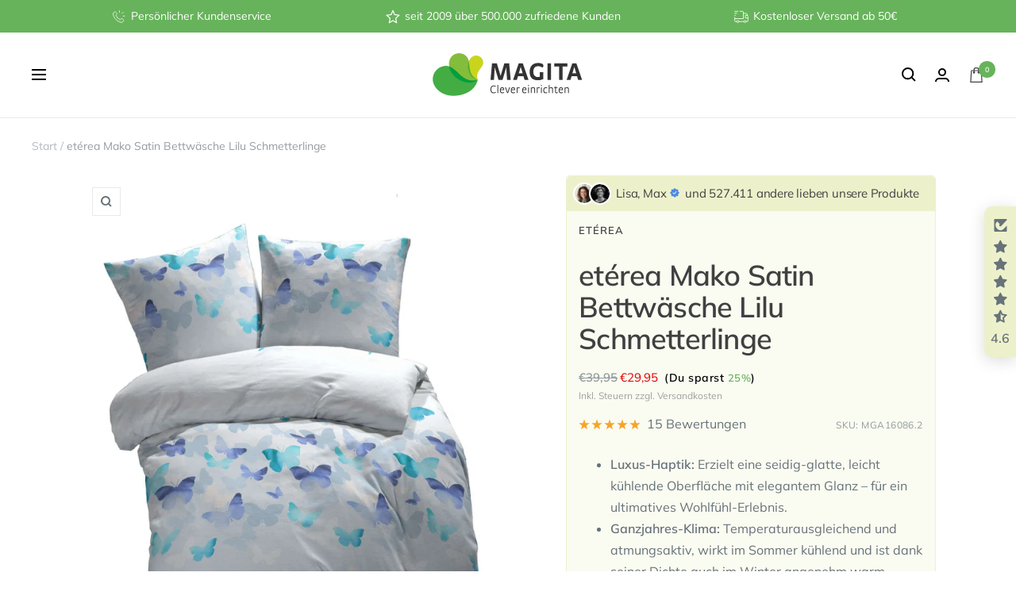

--- FILE ---
content_type: text/html; charset=utf-8
request_url: https://www.magita.de/products/eterea-mako-satin-bettwaesche-lilu-schmetterlinge
body_size: 72829
content:
<!doctype html><html class="no-js" lang="de" dir="ltr">
  <head>
	<script id="pandectes-rules">   /* PANDECTES-GDPR: DO NOT MODIFY AUTO GENERATED CODE OF THIS SCRIPT */      window.PandectesSettings = {"store":{"id":5643829317,"plan":"plus","theme":"MAGITA 25 - PSY","primaryLocale":"de","adminMode":false,"headless":false,"storefrontRootDomain":"","checkoutRootDomain":"","storefrontAccessToken":""},"tsPublished":1764662485,"declaration":{"showPurpose":false,"showProvider":false,"declIntroText":"Wir verwenden Cookies, um die Funktionalität der Website zu optimieren, die Leistung zu analysieren und Ihnen ein personalisiertes Erlebnis zu bieten. Einige Cookies sind für den ordnungsgemäßen Betrieb der Website unerlässlich. Diese Cookies können nicht deaktiviert werden. In diesem Fenster können Sie Ihre Präferenzen für Cookies verwalten.","showDateGenerated":true},"language":{"unpublished":[],"languageMode":"Single","fallbackLanguage":"de","languageDetection":"browser","languagesSupported":[]},"texts":{"managed":{"headerText":{"de":"Wir respektieren deine Privatsphäre"},"consentText":{"de":"Diese Website verwendet Cookies, um Ihnen das beste Erlebnis zu bieten."},"linkText":{"de":"Mehr erfahren"},"imprintText":{"de":"Impressum"},"googleLinkText":{"de":"Googles Datenschutzbestimmungen"},"allowButtonText":{"de":"Annehmen"},"denyButtonText":{"de":"Ablehnen"},"dismissButtonText":{"de":"Okay"},"leaveSiteButtonText":{"de":"Diese Seite verlassen"},"preferencesButtonText":{"de":"Einstellungen"},"cookiePolicyText":{"de":"Cookie-Richtlinie"},"preferencesPopupTitleText":{"de":"Einwilligungseinstellungen verwalten"},"preferencesPopupIntroText":{"de":"Wir verwenden Cookies, um die Funktionalität der Website zu optimieren, die Leistung zu analysieren und Ihnen ein personalisiertes Erlebnis zu bieten. Einige Cookies sind für den ordnungsgemäßen Betrieb der Website unerlässlich. Diese Cookies können nicht deaktiviert werden. In diesem Fenster können Sie Ihre Präferenzen für Cookies verwalten."},"preferencesPopupSaveButtonText":{"de":"Auswahl speichern"},"preferencesPopupCloseButtonText":{"de":"Schließen"},"preferencesPopupAcceptAllButtonText":{"de":"Alles Akzeptieren"},"preferencesPopupRejectAllButtonText":{"de":"Alles ablehnen"},"cookiesDetailsText":{"de":"Cookie-Details"},"preferencesPopupAlwaysAllowedText":{"de":"Immer erlaubt"},"accessSectionParagraphText":{"de":"Sie haben das Recht, jederzeit auf Ihre Daten zuzugreifen."},"accessSectionTitleText":{"de":"Datenübertragbarkeit"},"accessSectionAccountInfoActionText":{"de":"persönliche Daten"},"accessSectionDownloadReportActionText":{"de":"Alle Daten anfordern"},"accessSectionGDPRRequestsActionText":{"de":"Anfragen betroffener Personen"},"accessSectionOrdersRecordsActionText":{"de":"Aufträge"},"rectificationSectionParagraphText":{"de":"Sie haben das Recht, die Aktualisierung Ihrer Daten zu verlangen, wann immer Sie dies für angemessen halten."},"rectificationSectionTitleText":{"de":"Datenberichtigung"},"rectificationCommentPlaceholder":{"de":"Beschreiben Sie, was Sie aktualisieren möchten"},"rectificationCommentValidationError":{"de":"Kommentar ist erforderlich"},"rectificationSectionEditAccountActionText":{"de":"Aktualisierung anfordern"},"erasureSectionTitleText":{"de":"Recht auf Vergessenwerden"},"erasureSectionParagraphText":{"de":"Sie haben das Recht, die Löschung aller Ihrer Daten zu verlangen. Danach können Sie nicht mehr auf Ihr Konto zugreifen."},"erasureSectionRequestDeletionActionText":{"de":"Löschung personenbezogener Daten anfordern"},"consentDate":{"de":"Zustimmungsdatum"},"consentId":{"de":"Einwilligungs-ID"},"consentSectionChangeConsentActionText":{"de":"Einwilligungspräferenz ändern"},"consentSectionConsentedText":{"de":"Sie haben der Cookie-Richtlinie dieser Website zugestimmt am"},"consentSectionNoConsentText":{"de":"Sie haben der Cookie-Richtlinie dieser Website nicht zugestimmt."},"consentSectionTitleText":{"de":"Ihre Cookie-Einwilligung"},"consentStatus":{"de":"Einwilligungspräferenz"},"confirmationFailureMessage":{"de":"Ihre Anfrage wurde nicht bestätigt. Bitte versuchen Sie es erneut und wenn das Problem weiterhin besteht, wenden Sie sich an den Ladenbesitzer, um Hilfe zu erhalten"},"confirmationFailureTitle":{"de":"Ein Problem ist aufgetreten"},"confirmationSuccessMessage":{"de":"Wir werden uns in Kürze zu Ihrem Anliegen bei Ihnen melden."},"confirmationSuccessTitle":{"de":"Ihre Anfrage wurde bestätigt"},"guestsSupportEmailFailureMessage":{"de":"Ihre Anfrage wurde nicht übermittelt. Bitte versuchen Sie es erneut und wenn das Problem weiterhin besteht, wenden Sie sich an den Shop-Inhaber, um Hilfe zu erhalten."},"guestsSupportEmailFailureTitle":{"de":"Ein Problem ist aufgetreten"},"guestsSupportEmailPlaceholder":{"de":"E-Mail-Addresse"},"guestsSupportEmailSuccessMessage":{"de":"Wenn Sie als Kunde dieses Shops registriert sind, erhalten Sie in Kürze eine E-Mail mit Anweisungen zum weiteren Vorgehen."},"guestsSupportEmailSuccessTitle":{"de":"Vielen Dank für die Anfrage"},"guestsSupportEmailValidationError":{"de":"Email ist ungültig"},"guestsSupportInfoText":{"de":"Bitte loggen Sie sich mit Ihrem Kundenkonto ein, um fortzufahren."},"submitButton":{"de":"einreichen"},"submittingButton":{"de":"Senden..."},"cancelButton":{"de":"Abbrechen"},"declIntroText":{"de":"Wir verwenden Cookies, um die Funktionalität der Website zu optimieren, die Leistung zu analysieren und Ihnen ein personalisiertes Erlebnis zu bieten. Einige Cookies sind für den ordnungsgemäßen Betrieb der Website unerlässlich. Diese Cookies können nicht deaktiviert werden. In diesem Fenster können Sie Ihre Präferenzen für Cookies verwalten."},"declName":{"de":"Name"},"declPurpose":{"de":"Zweck"},"declType":{"de":"Typ"},"declRetention":{"de":"Speicherdauer"},"declProvider":{"de":"Anbieter"},"declFirstParty":{"de":"Erstanbieter"},"declThirdParty":{"de":"Drittanbieter"},"declSeconds":{"de":"Sekunden"},"declMinutes":{"de":"Minuten"},"declHours":{"de":"Std."},"declDays":{"de":"Tage"},"declWeeks":{"de":"Woche(n)"},"declMonths":{"de":"Monate"},"declYears":{"de":"Jahre"},"declSession":{"de":"Sitzung"},"declDomain":{"de":"Domain"},"declPath":{"de":"Weg"}},"categories":{"strictlyNecessaryCookiesTitleText":{"de":"Unbedingt erforderlich"},"strictlyNecessaryCookiesDescriptionText":{"de":"Diese Cookies sind unerlässlich, damit Sie sich auf der Website bewegen und ihre Funktionen nutzen können, z. B. den Zugriff auf sichere Bereiche der Website. Ohne diese Cookies kann die Website nicht richtig funktionieren."},"functionalityCookiesTitleText":{"de":"Funktionale Cookies"},"functionalityCookiesDescriptionText":{"de":"Diese Cookies ermöglichen es der Website, verbesserte Funktionalität und Personalisierung bereitzustellen. Sie können von uns oder von Drittanbietern gesetzt werden, deren Dienste wir auf unseren Seiten hinzugefügt haben. Wenn Sie diese Cookies nicht zulassen, funktionieren einige oder alle dieser Dienste möglicherweise nicht richtig."},"performanceCookiesTitleText":{"de":"Performance-Cookies"},"performanceCookiesDescriptionText":{"de":"Diese Cookies ermöglichen es uns, die Leistung unserer Website zu überwachen und zu verbessern. Sie ermöglichen es uns beispielsweise, Besuche zu zählen, Verkehrsquellen zu identifizieren und zu sehen, welche Teile der Website am beliebtesten sind."},"targetingCookiesTitleText":{"de":"Targeting-Cookies"},"targetingCookiesDescriptionText":{"de":"Diese Cookies können von unseren Werbepartnern über unsere Website gesetzt werden. Sie können von diesen Unternehmen verwendet werden, um ein Profil Ihrer Interessen zu erstellen und Ihnen relevante Werbung auf anderen Websites anzuzeigen. Sie speichern keine direkten personenbezogenen Daten, sondern basieren auf der eindeutigen Identifizierung Ihres Browsers und Ihres Internetgeräts. Wenn Sie diese Cookies nicht zulassen, erleben Sie weniger zielgerichtete Werbung."},"unclassifiedCookiesTitleText":{"de":"Unklassifizierte Cookies"},"unclassifiedCookiesDescriptionText":{"de":"Unklassifizierte Cookies sind Cookies, die wir gerade zusammen mit den Anbietern einzelner Cookies klassifizieren."}},"auto":{}},"library":{"previewMode":false,"fadeInTimeout":0,"defaultBlocked":0,"showLink":true,"showImprintLink":true,"showGoogleLink":false,"enabled":true,"cookie":{"expiryDays":365,"secure":true,"domain":""},"dismissOnScroll":false,"dismissOnWindowClick":false,"dismissOnTimeout":false,"palette":{"popup":{"background":"#FFFFFF","backgroundForCalculations":{"a":1,"b":255,"g":255,"r":255},"text":"#000000"},"button":{"background":"transparent","backgroundForCalculations":{"a":1,"b":255,"g":255,"r":255},"text":"#000000","textForCalculation":{"a":1,"b":0,"g":0,"r":0},"border":"#000000"}},"content":{"href":"https://magita-de.myshopify.com/policies/privacy-policy","imprintHref":"/policies/legal-notice","close":"&#10005;","target":"","logo":"<img class=\"cc-banner-logo\" style=\"max-height: 30px;\" src=\"https://cdn.shopify.com/s/files/1/0056/4382/9317/t/74/assets/pandectes-logo.png?v=1727254107\" alt=\"Cookie banner\" />"},"window":"<div role=\"dialog\" aria-labelledby=\"cookieconsent:head\" aria-describedby=\"cookieconsent:desc\" id=\"pandectes-banner\" class=\"cc-window-wrapper cc-bottom-left-wrapper\"><div class=\"pd-cookie-banner-window cc-window {{classes}}\">{{children}}</div></div>","compliance":{"custom":"<div class=\"cc-compliance cc-highlight\">{{preferences}}{{allow}}</div>"},"type":"custom","layouts":{"basic":"{{logo}}{{header}}{{messagelink}}{{compliance}}{{close}}"},"position":"bottom-left","theme":"wired","revokable":false,"animateRevokable":false,"revokableReset":false,"revokableLogoUrl":"https://cdn.shopify.com/s/files/1/0056/4382/9317/t/74/assets/pandectes-reopen-logo.png?v=1727254108","revokablePlacement":"bottom-left","revokableMarginHorizontal":15,"revokableMarginVertical":250,"static":false,"autoAttach":true,"hasTransition":true,"blacklistPage":[""],"elements":{"close":"<button aria-label=\"Schließen\" type=\"button\" class=\"cc-close\">{{close}}</button>","dismiss":"<button type=\"button\" class=\"cc-btn cc-btn-decision cc-dismiss\">{{dismiss}}</button>","allow":"<button type=\"button\" class=\"cc-btn cc-btn-decision cc-allow\">{{allow}}</button>","deny":"<button type=\"button\" class=\"cc-btn cc-btn-decision cc-deny\">{{deny}}</button>","preferences":"<button type=\"button\" class=\"cc-btn cc-settings\" aria-controls=\"pd-cp-preferences\" onclick=\"Pandectes.fn.openPreferences()\">{{preferences}}</button>"}},"geolocation":{"brOnly":false,"caOnly":false,"chOnly":false,"euOnly":false,"jpOnly":false,"thOnly":false,"zaOnly":false,"canadaOnly":false,"canadaLaw25":false,"canadaPipeda":false,"globalVisibility":true},"dsr":{"guestsSupport":false,"accessSectionDownloadReportAuto":false},"banner":{"resetTs":1709632284,"extraCss":"        .cc-banner-logo {max-width: 24em!important;}    @media(min-width: 768px) {.cc-window.cc-floating{max-width: 24em!important;width: 24em!important;}}    .cc-message, .pd-cookie-banner-window .cc-header, .cc-logo {text-align: left}    .cc-window-wrapper{z-index: 2147483647;}    .cc-window{z-index: 2147483647;font-family: inherit;}    .pd-cookie-banner-window .cc-header{font-family: inherit;}    .pd-cp-ui{font-family: inherit; background-color: #FFFFFF;color:#000000;}    button.pd-cp-btn, a.pd-cp-btn{}    input + .pd-cp-preferences-slider{background-color: rgba(0, 0, 0, 0.3)}    .pd-cp-scrolling-section::-webkit-scrollbar{background-color: rgba(0, 0, 0, 0.3)}    input:checked + .pd-cp-preferences-slider{background-color: rgba(0, 0, 0, 1)}    .pd-cp-scrolling-section::-webkit-scrollbar-thumb {background-color: rgba(0, 0, 0, 1)}    .pd-cp-ui-close{color:#000000;}    .pd-cp-preferences-slider:before{background-color: #FFFFFF}    .pd-cp-title:before {border-color: #000000!important}    .pd-cp-preferences-slider{background-color:#000000}    .pd-cp-toggle{color:#000000!important}    @media(max-width:699px) {.pd-cp-ui-close-top svg {fill: #000000}}    .pd-cp-toggle:hover,.pd-cp-toggle:visited,.pd-cp-toggle:active{color:#000000!important}    .pd-cookie-banner-window {box-shadow: 0 0 18px rgb(0 0 0 / 20%);}  ","customJavascript":{},"showPoweredBy":false,"logoHeight":30,"revokableTrigger":false,"hybridStrict":false,"cookiesBlockedByDefault":"0","isActive":true,"implicitSavePreferences":false,"cookieIcon":true,"blockBots":false,"showCookiesDetails":true,"hasTransition":true,"blockingPage":false,"showOnlyLandingPage":false,"leaveSiteUrl":"https://www.google.com","linkRespectStoreLang":false},"cookies":{"0":[{"name":"_cmp_a","type":"http","domain":".magita.de","path":"/","provider":"Shopify","firstParty":false,"retention":"1 day(s)","session":false,"expires":1,"unit":"declDays","purpose":{"de":"Wird zum Verwalten der Datenschutzeinstellungen des Kunden verwendet."}},{"name":"_tracking_consent","type":"http","domain":".magita.de","path":"/","provider":"Shopify","firstParty":false,"retention":"1 year(s)","session":false,"expires":1,"unit":"declYears","purpose":{"de":"Tracking-Einstellungen."}},{"name":"secure_customer_sig","type":"http","domain":"www.magita.de","path":"/","provider":"Shopify","firstParty":true,"retention":"1 year(s)","session":false,"expires":1,"unit":"declYears","purpose":{"de":"Wird im Zusammenhang mit dem Kundenlogin verwendet."}},{"name":"localization","type":"http","domain":"www.magita.de","path":"/","provider":"Shopify","firstParty":true,"retention":"1 year(s)","session":false,"expires":1,"unit":"declYears","purpose":{"de":"Lokalisierung von Shopify-Shops"}},{"name":"cart_currency","type":"http","domain":"www.magita.de","path":"/","provider":"Shopify","firstParty":true,"retention":"2 ","session":false,"expires":2,"unit":"declSession","purpose":{"de":"Das Cookie ist für die sichere Checkout- und Zahlungsfunktion auf der Website erforderlich. Diese Funktion wird von shopify.com bereitgestellt."}},{"name":"keep_alive","type":"http","domain":"www.magita.de","path":"/","provider":"Shopify","firstParty":true,"retention":"30 minute(s)","session":false,"expires":30,"unit":"declMinutes","purpose":{"de":"Wird im Zusammenhang mit der Käuferlokalisierung verwendet."}},{"name":"c","type":"http","domain":".bidswitch.net","path":"/","provider":"shopify","firstParty":false,"retention":"1 year(s)","session":false,"expires":1,"unit":"declYears","purpose":{"de":"Wird im Zusammenhang mit der Kasse verwendet."}},{"name":"shopify_pay_redirect","type":"http","domain":"www.magita.de","path":"/","provider":"Shopify","firstParty":true,"retention":"1 hour(s)","session":false,"expires":1,"unit":"declHours","purpose":{"de":"Das Cookie ist für die sichere Checkout- und Zahlungsfunktion auf der Website erforderlich. Diese Funktion wird von shopify.com bereitgestellt."}},{"name":"_pandectes_gdpr","type":"http","domain":".www.magita.de","path":"/","provider":"Pandectes","firstParty":true,"retention":"1 year(s)","session":false,"expires":1,"unit":"declYears","purpose":{"de":"Wird für die Funktionalität des Cookies-Zustimmungsbanners verwendet."}},{"name":"identity-state","type":"http","domain":"shopify.com","path":"/","provider":"Shopify","firstParty":false,"retention":"1 hour(s)","session":false,"expires":1,"unit":"declHours","purpose":{"de":"Wird im Zusammenhang mit der Kundenauthentifizierung verwendet."}},{"name":"customer_account_locale","type":"http","domain":"shopify.com","path":"/5643829317","provider":"Shopify","firstParty":false,"retention":"1 year(s)","session":false,"expires":1,"unit":"declYears","purpose":{"de":"Used in connection with new customer accounts."}},{"name":"identity-state-135be5be2b9f36836e1c27699b57667c","type":"http","domain":"shopify.com","path":"/","provider":"Shopify","firstParty":false,"retention":"1 day(s)","session":false,"expires":1,"unit":"declDays","purpose":{"de":""}},{"name":"_secure_account_session_id","type":"http","domain":"shopify.com","path":"/5643829317","provider":"Shopify","firstParty":false,"retention":"1 month(s)","session":false,"expires":1,"unit":"declMonths","purpose":{"de":"Used to track a user's session for new customer accounts."}},{"name":"_identity_session","type":"http","domain":"shopify.com","path":"/","provider":"Shopify","firstParty":false,"retention":"1 year(s)","session":false,"expires":1,"unit":"declYears","purpose":{"de":""}}],"1":[{"name":"_pinterest_ct_ua","type":"http","domain":".ct.pinterest.com","path":"/","provider":"Pinterest","firstParty":false,"retention":"1 year(s)","session":false,"expires":1,"unit":"declYears","purpose":{"de":"Wird verwendet, um Aktionen seitenübergreifend zu gruppieren."}}],"2":[{"name":"_shopify_y","type":"http","domain":".magita.de","path":"/","provider":"Shopify","firstParty":false,"retention":"1 year(s)","session":false,"expires":1,"unit":"declYears","purpose":{"de":"Shopify-Analysen."}},{"name":"_shopify_s","type":"http","domain":".magita.de","path":"/","provider":"Shopify","firstParty":false,"retention":"30 minute(s)","session":false,"expires":30,"unit":"declMinutes","purpose":{"de":"Shopify-Analysen."}},{"name":"_orig_referrer","type":"http","domain":".magita.de","path":"/","provider":"Shopify","firstParty":false,"retention":"2 ","session":false,"expires":2,"unit":"declSession","purpose":{"de":"Verfolgt Zielseiten."}},{"name":"_landing_page","type":"http","domain":".magita.de","path":"/","provider":"Shopify","firstParty":false,"retention":"2 ","session":false,"expires":2,"unit":"declSession","purpose":{"de":"Verfolgt Zielseiten."}},{"name":"_gid","type":"http","domain":".magita.de","path":"/","provider":"Google","firstParty":false,"retention":"1 day(s)","session":false,"expires":1,"unit":"declDays","purpose":{"de":"Cookie wird von Google Analytics platziert, um Seitenaufrufe zu zählen und zu verfolgen."}},{"name":"_shopify_s","type":"http","domain":"www.magita.de","path":"/","provider":"Shopify","firstParty":true,"retention":"30 minute(s)","session":false,"expires":30,"unit":"declMinutes","purpose":{"de":"Shopify-Analysen."}},{"name":"_shopify_sa_t","type":"http","domain":"www.magita.de","path":"/","provider":"Shopify","firstParty":true,"retention":"30 minute(s)","session":false,"expires":30,"unit":"declMinutes","purpose":{"de":"Shopify-Analysen in Bezug auf Marketing und Empfehlungen."}},{"name":"_shopify_sa_p","type":"http","domain":"www.magita.de","path":"/","provider":"Shopify","firstParty":true,"retention":"30 minute(s)","session":false,"expires":30,"unit":"declMinutes","purpose":{"de":"Shopify-Analysen in Bezug auf Marketing und Empfehlungen."}},{"name":"_ga","type":"http","domain":".magita.de","path":"/","provider":"Google","firstParty":false,"retention":"1 year(s)","session":false,"expires":1,"unit":"declYears","purpose":{"de":"Cookie wird von Google Analytics mit unbekannter Funktionalität gesetzt"}},{"name":"_gat","type":"http","domain":".magita.de","path":"/","provider":"Google","firstParty":false,"retention":"1 minute(s)","session":false,"expires":1,"unit":"declMinutes","purpose":{"de":"Cookie wird von Google Analytics platziert, um Anfragen von Bots zu filtern."}},{"name":"_shopify_sa_t","type":"http","domain":".magita.de","path":"/","provider":"Shopify","firstParty":false,"retention":"30 minute(s)","session":false,"expires":30,"unit":"declMinutes","purpose":{"de":"Shopify-Analysen in Bezug auf Marketing und Empfehlungen."}},{"name":"_shopify_sa_p","type":"http","domain":".magita.de","path":"/","provider":"Shopify","firstParty":false,"retention":"30 minute(s)","session":false,"expires":30,"unit":"declMinutes","purpose":{"de":"Shopify-Analysen in Bezug auf Marketing und Empfehlungen."}},{"name":"_ga_D17T2XPBQE","type":"http","domain":".magita.de","path":"/","provider":"Google","firstParty":false,"retention":"1 year(s)","session":false,"expires":1,"unit":"declYears","purpose":{"de":""}},{"name":"_ga_NE4EQ3R6RH","type":"http","domain":".magita.de","path":"/","provider":"Google","firstParty":false,"retention":"1 year(s)","session":false,"expires":1,"unit":"declYears","purpose":{"de":""}},{"name":"_gat_gtag_UA_5006995_2","type":"http","domain":".magita.de","path":"/","provider":"Google","firstParty":false,"retention":"1 minute(s)","session":false,"expires":1,"unit":"declMinutes","purpose":{"de":""}}],"4":[{"name":"IDE","type":"http","domain":".doubleclick.net","path":"/","provider":"Google","firstParty":false,"retention":"1 year(s)","session":false,"expires":1,"unit":"declYears","purpose":{"de":"Um die Aktionen der Besucher zu messen, nachdem sie sich durch eine Anzeige geklickt haben. Verfällt nach 1 Jahr."}},{"name":"_ttp","type":"http","domain":".tiktok.com","path":"/","provider":"TikTok","firstParty":false,"retention":"1 year(s)","session":false,"expires":1,"unit":"declYears","purpose":{"de":"Um die Leistung Ihrer Werbekampagnen zu messen und zu verbessern und das Benutzererlebnis (einschließlich Anzeigen) auf TikTok zu personalisieren."}},{"name":"__kla_id","type":"http","domain":"www.magita.de","path":"/","provider":"Klaviyo","firstParty":true,"retention":"1 year(s)","session":false,"expires":1,"unit":"declYears","purpose":{"de":"Verfolgt, wenn jemand durch eine Klaviyo-E-Mail auf Ihre Website klickt"}},{"name":"po_visitor","type":"http","domain":"www.magita.de","path":"/","provider":"Pushowl","firstParty":true,"retention":"1 year(s)","session":false,"expires":1,"unit":"declYears","purpose":{"de":"Wird von Pushowl verwendet, um zugehörige Benutzeraktivitäten im Geschäft zu überwachen."}},{"name":"_gcl_au","type":"http","domain":".magita.de","path":"/","provider":"Google","firstParty":false,"retention":"3 month(s)","session":false,"expires":3,"unit":"declMonths","purpose":{"de":"Cookie wird von Google Tag Manager platziert, um Conversions zu verfolgen."}},{"name":"_tt_enable_cookie","type":"http","domain":".magita.de","path":"/","provider":"TikTok","firstParty":false,"retention":"1 year(s)","session":false,"expires":1,"unit":"declYears","purpose":{"de":"Wird zur Identifizierung eines Besuchers verwendet."}},{"name":"_ttp","type":"http","domain":".magita.de","path":"/","provider":"TikTok","firstParty":false,"retention":"1 year(s)","session":false,"expires":1,"unit":"declYears","purpose":{"de":"Um die Leistung Ihrer Werbekampagnen zu messen und zu verbessern und das Benutzererlebnis (einschließlich Anzeigen) auf TikTok zu personalisieren."}},{"name":"_pin_unauth","type":"http","domain":".magita.de","path":"/","provider":"Pinterest","firstParty":false,"retention":"1 year(s)","session":false,"expires":1,"unit":"declYears","purpose":{"de":"Wird verwendet, um Aktionen für Benutzer zu gruppieren, die von Pinterest nicht identifiziert werden können."}},{"name":"_fbp","type":"http","domain":".magita.de","path":"/","provider":"Facebook","firstParty":false,"retention":"3 month(s)","session":false,"expires":3,"unit":"declMonths","purpose":{"de":"Cookie wird von Facebook platziert, um Besuche auf Websites zu verfolgen."}}],"8":[{"name":"C","type":"http","domain":".adform.net","path":"/","provider":"Unknown","firstParty":false,"retention":"1 month(s)","session":false,"expires":1,"unit":"declMonths","purpose":{"de":"Wird im Zusammenhang mit der Kasse verwendet."}},{"name":"9132","type":"http","domain":".ad4m.at","path":"/cookie-frame.html","provider":"Unknown","firstParty":false,"retention":"1 ","session":false,"expires":1,"unit":"declSession","purpose":{"de":""}},{"name":"5bz0yJnR5cGU9MSZjb2RlPTM0MjkmdGw9MTI5NjAw","type":"http","domain":".ad4m.at","path":"/cookie-frame.html","provider":"Unknown","firstParty":false,"retention":"1 ","session":false,"expires":1,"unit":"declSession","purpose":{"de":""}},{"name":"userId","type":"http","domain":".ad4m.at","path":"/cookie-frame.html","provider":"Unknown","firstParty":false,"retention":"1 month(s)","session":false,"expires":1,"unit":"declMonths","purpose":{"de":""}},{"name":"625","type":"http","domain":".ad4m.at","path":"/cookie-frame.html","provider":"Unknown","firstParty":false,"retention":"1 ","session":false,"expires":1,"unit":"declSession","purpose":{"de":""}},{"name":"1advs","type":"http","domain":".ad4m.at","path":"/cookie-frame.html","provider":"Unknown","firstParty":false,"retention":"1 ","session":false,"expires":1,"unit":"declSession","purpose":{"de":""}},{"name":"optiMonkClientId","type":"http","domain":"www.magita.de","path":"/","provider":"Unknown","firstParty":true,"retention":"1 year(s)","session":false,"expires":1,"unit":"declYears","purpose":{"de":""}},{"name":"85","type":"http","domain":".ad4m.at","path":"/cookie-frame.html","provider":"Unknown","firstParty":false,"retention":"1 ","session":false,"expires":1,"unit":"declSession","purpose":{"de":""}},{"name":"711","type":"http","domain":".ad4m.at","path":"/cookie-frame.html","provider":"Unknown","firstParty":false,"retention":"1 ","session":false,"expires":1,"unit":"declSession","purpose":{"de":""}},{"name":"UserID1","type":"http","domain":".adfarm1.adition.com","path":"/","provider":"Unknown","firstParty":false,"retention":"3 month(s)","session":false,"expires":3,"unit":"declMonths","purpose":{"de":""}},{"name":"optiMonkSession","type":"http","domain":"www.magita.de","path":"/","provider":"Unknown","firstParty":true,"retention":"Session","session":true,"expires":-54,"unit":"declYears","purpose":{"de":""}},{"name":"optiMonkClient","type":"http","domain":"www.magita.de","path":"/","provider":"Unknown","firstParty":true,"retention":"1 year(s)","session":false,"expires":1,"unit":"declYears","purpose":{"de":""}},{"name":"bsmartdata_rt","type":"http","domain":".bsmartdata.com","path":"/","provider":"Unknown","firstParty":false,"retention":"1 month(s)","session":false,"expires":1,"unit":"declMonths","purpose":{"de":""}},{"name":"pid","type":"http","domain":".smartadserver.com","path":"/","provider":"Unknown","firstParty":false,"retention":"1 year(s)","session":false,"expires":1,"unit":"declYears","purpose":{"de":""}},{"name":"optiMonkEmbedded138763","type":"http","domain":"www.magita.de","path":"/","provider":"Unknown","firstParty":true,"retention":"1 year(s)","session":false,"expires":1,"unit":"declYears","purpose":{"de":""}},{"name":"TestIfCookieP","type":"http","domain":".smartadserver.com","path":"/","provider":"Unknown","firstParty":false,"retention":"1 year(s)","session":false,"expires":1,"unit":"declYears","purpose":{"de":""}},{"name":"csync","type":"http","domain":".smartadserver.com","path":"/","provider":"Unknown","firstParty":false,"retention":"1 year(s)","session":false,"expires":1,"unit":"declYears","purpose":{"de":""}},{"name":"CMID","type":"http","domain":".casalemedia.com","path":"/","provider":"Unknown","firstParty":false,"retention":"1 year(s)","session":false,"expires":1,"unit":"declYears","purpose":{"de":""}},{"name":"XANDR_PANID","type":"http","domain":".adnxs.com","path":"/","provider":"Unknown","firstParty":false,"retention":"3 month(s)","session":false,"expires":3,"unit":"declMonths","purpose":{"de":""}},{"name":"CMPS","type":"http","domain":".casalemedia.com","path":"/","provider":"Unknown","firstParty":false,"retention":"3 month(s)","session":false,"expires":3,"unit":"declMonths","purpose":{"de":""}},{"name":"CMPRO","type":"http","domain":".casalemedia.com","path":"/","provider":"Unknown","firstParty":false,"retention":"3 month(s)","session":false,"expires":3,"unit":"declMonths","purpose":{"de":""}},{"name":"jg2kf3qb0kis_uid","type":"http","domain":".ad-srv.net","path":"/","provider":"Unknown","firstParty":false,"retention":"3 month(s)","session":false,"expires":3,"unit":"declMonths","purpose":{"de":""}},{"name":"u8x7eovwf3h6_uid","type":"http","domain":".ad-srv.net","path":"/","provider":"Unknown","firstParty":false,"retention":"3 month(s)","session":false,"expires":3,"unit":"declMonths","purpose":{"de":""}},{"name":"tuuid","type":"http","domain":".bidswitch.net","path":"/","provider":"Unknown","firstParty":false,"retention":"1 year(s)","session":false,"expires":1,"unit":"declYears","purpose":{"de":""}},{"name":"receive-cookie-deprecation","type":"http","domain":".adnxs.com","path":"/","provider":"Unknown","firstParty":false,"retention":"1 year(s)","session":false,"expires":1,"unit":"declYears","purpose":{"de":""}},{"name":"uuid2","type":"http","domain":".adnxs.com","path":"/","provider":"Unknown","firstParty":false,"retention":"3 month(s)","session":false,"expires":3,"unit":"declMonths","purpose":{"de":""}},{"name":"anj","type":"http","domain":".adnxs.com","path":"/","provider":"Unknown","firstParty":false,"retention":"3 month(s)","session":false,"expires":3,"unit":"declMonths","purpose":{"de":""}},{"name":"uid","type":"http","domain":".adform.net","path":"/","provider":"Unknown","firstParty":false,"retention":"1 month(s)","session":false,"expires":1,"unit":"declMonths","purpose":{"de":""}},{"name":"_rxuuid","type":"http","domain":".1rx.io","path":"/","provider":"Unknown","firstParty":false,"retention":"1 year(s)","session":false,"expires":1,"unit":"declYears","purpose":{"de":""}},{"name":"_rxuuid","type":"http","domain":".targeting.unrulymedia.com","path":"/","provider":"Unknown","firstParty":false,"retention":"1 year(s)","session":false,"expires":1,"unit":"declYears","purpose":{"de":""}},{"name":"tuuid_lu","type":"http","domain":".bidswitch.net","path":"/","provider":"Unknown","firstParty":false,"retention":"1 year(s)","session":false,"expires":1,"unit":"declYears","purpose":{"de":""}},{"name":"receive-cookie-deprecation","type":"http","domain":".adform.net","path":"/","provider":"Unknown","firstParty":false,"retention":"1 month(s)","session":false,"expires":1,"unit":"declMonths","purpose":{"de":""}},{"name":"kk_leadtag","type":"http","domain":".magita.de","path":"/","provider":"Unknown","firstParty":false,"retention":"1 year(s)","session":false,"expires":1,"unit":"declYears","purpose":{"de":""}},{"name":"lantern","type":"http","domain":".magita.de","path":"/","provider":"Unknown","firstParty":false,"retention":"1 month(s)","session":false,"expires":1,"unit":"declMonths","purpose":{"de":""}},{"name":"ar_debug","type":"http","domain":".pinterest.com","path":"/","provider":"Unknown","firstParty":false,"retention":"1 year(s)","session":false,"expires":1,"unit":"declYears","purpose":{"de":""}},{"name":"device_id","type":"http","domain":"shopify.com","path":"/","provider":"Unknown","firstParty":false,"retention":"1 year(s)","session":false,"expires":1,"unit":"declYears","purpose":{"de":""}},{"name":"__Host-_identity_session_same_site","type":"http","domain":"shopify.com","path":"/","provider":"Unknown","firstParty":false,"retention":"1 year(s)","session":false,"expires":1,"unit":"declYears","purpose":{"de":""}},{"name":"cf_chl_3","type":"http","domain":"shopify.com","path":"/","provider":"Unknown","firstParty":false,"retention":"1 hour(s)","session":false,"expires":1,"unit":"declHours","purpose":{"de":""}}]},"blocker":{"isActive":false,"googleConsentMode":{"id":"GTM-MP3B24","analyticsId":"G-D17T2XPBQE","adwordsId":"AW-878939092","isActive":true,"adStorageCategory":4,"analyticsStorageCategory":2,"personalizationStorageCategory":1,"functionalityStorageCategory":1,"customEvent":false,"securityStorageCategory":0,"redactData":true,"urlPassthrough":false,"dataLayerProperty":"dataLayer","waitForUpdate":2000,"useNativeChannel":false},"facebookPixel":{"id":"","isActive":false,"ldu":false},"microsoft":{},"rakuten":{"isActive":false,"cmp":false,"ccpa":false},"klaviyoIsActive":false,"gpcIsActive":false,"clarity":{},"defaultBlocked":0,"patterns":{"whiteList":[],"blackList":{"1":[],"2":[],"4":[],"8":[]},"iframesWhiteList":[],"iframesBlackList":{"1":[],"2":[],"4":[],"8":[]},"beaconsWhiteList":[],"beaconsBlackList":{"1":[],"2":[],"4":[],"8":[]}}}}      !function(){"use strict";window.PandectesRules=window.PandectesRules||{},window.PandectesRules.manualBlacklist={1:[],2:[],4:[]},window.PandectesRules.blacklistedIFrames={1:[],2:[],4:[]},window.PandectesRules.blacklistedCss={1:[],2:[],4:[]},window.PandectesRules.blacklistedBeacons={1:[],2:[],4:[]};const e="javascript/blocked",t=["US-CA","US-VA","US-CT","US-UT","US-CO","US-MT","US-TX","US-OR","US-IA","US-NE","US-NH","US-DE","US-NJ","US-TN","US-MN"],n=["AT","BE","BG","HR","CY","CZ","DK","EE","FI","FR","DE","GR","HU","IE","IT","LV","LT","LU","MT","NL","PL","PT","RO","SK","SI","ES","SE","GB","LI","NO","IS"];function a(e){return new RegExp(e.replace(/[/\\.+?$()]/g,"\\$&").replace("*","(.*)"))}const o=(e,t="log")=>{new URLSearchParams(window.location.search).get("log")&&console[t](`PandectesRules: ${e}`)};function s(e){const t=document.createElement("script");t.async=!0,t.src=e,document.head.appendChild(t)}const r=window.PandectesRulesSettings||window.PandectesSettings,i=function(){if(void 0!==window.dataLayer&&Array.isArray(window.dataLayer)){if(window.dataLayer.some((e=>"pandectes_full_scan"===e.event)))return!0}return!1}(),c=((e="_pandectes_gdpr")=>{const t=("; "+document.cookie).split("; "+e+"=");let n;if(t.length<2)n={};else{const e=t.pop().split(";");n=window.atob(e.shift())}const a=(e=>{try{return JSON.parse(e)}catch(e){return!1}})(n);return!1!==a?a:n})(),{banner:{isActive:d},blocker:{defaultBlocked:l,patterns:u}}=r,g=c&&null!==c.preferences&&void 0!==c.preferences?c.preferences:null,p=i?0:d?null===g?l:g:0,f={1:!(1&p),2:!(2&p),4:!(4&p)},{blackList:h,whiteList:w,iframesBlackList:y,iframesWhiteList:m,beaconsBlackList:b,beaconsWhiteList:k}=u,_={blackList:[],whiteList:[],iframesBlackList:{1:[],2:[],4:[],8:[]},iframesWhiteList:[],beaconsBlackList:{1:[],2:[],4:[],8:[]},beaconsWhiteList:[]};[1,2,4].map((e=>{f[e]||(_.blackList.push(...h[e].length?h[e].map(a):[]),_.iframesBlackList[e]=y[e].length?y[e].map(a):[],_.beaconsBlackList[e]=b[e].length?b[e].map(a):[])})),_.whiteList=w.length?w.map(a):[],_.iframesWhiteList=m.length?m.map(a):[],_.beaconsWhiteList=k.length?k.map(a):[];const v={scripts:[],iframes:{1:[],2:[],4:[]},beacons:{1:[],2:[],4:[]},css:{1:[],2:[],4:[]}},L=(t,n)=>t&&(!n||n!==e)&&(!_.blackList||_.blackList.some((e=>e.test(t))))&&(!_.whiteList||_.whiteList.every((e=>!e.test(t)))),S=(e,t)=>{const n=_.iframesBlackList[t],a=_.iframesWhiteList;return e&&(!n||n.some((t=>t.test(e))))&&(!a||a.every((t=>!t.test(e))))},C=(e,t)=>{const n=_.beaconsBlackList[t],a=_.beaconsWhiteList;return e&&(!n||n.some((t=>t.test(e))))&&(!a||a.every((t=>!t.test(e))))},A=new MutationObserver((e=>{for(let t=0;t<e.length;t++){const{addedNodes:n}=e[t];for(let e=0;e<n.length;e++){const t=n[e],a=t.dataset&&t.dataset.cookiecategory;if(1===t.nodeType&&"LINK"===t.tagName){const e=t.dataset&&t.dataset.href;if(e&&a)switch(a){case"functionality":case"C0001":v.css[1].push(e);break;case"performance":case"C0002":v.css[2].push(e);break;case"targeting":case"C0003":v.css[4].push(e)}}}}}));var $=new MutationObserver((t=>{for(let n=0;n<t.length;n++){const{addedNodes:a}=t[n];for(let t=0;t<a.length;t++){const n=a[t],s=n.src||n.dataset&&n.dataset.src,r=n.dataset&&n.dataset.cookiecategory;if(1===n.nodeType&&"IFRAME"===n.tagName){if(s){let e=!1;S(s,1)||"functionality"===r||"C0001"===r?(e=!0,v.iframes[1].push(s)):S(s,2)||"performance"===r||"C0002"===r?(e=!0,v.iframes[2].push(s)):(S(s,4)||"targeting"===r||"C0003"===r)&&(e=!0,v.iframes[4].push(s)),e&&(n.removeAttribute("src"),n.setAttribute("data-src",s))}}else if(1===n.nodeType&&"IMG"===n.tagName){if(s){let e=!1;C(s,1)?(e=!0,v.beacons[1].push(s)):C(s,2)?(e=!0,v.beacons[2].push(s)):C(s,4)&&(e=!0,v.beacons[4].push(s)),e&&(n.removeAttribute("src"),n.setAttribute("data-src",s))}}else if(1===n.nodeType&&"SCRIPT"===n.tagName){const t=n.type;let a=!1;if(L(s,t)?(o(`rule blocked: ${s}`),a=!0):s&&r?o(`manually blocked @ ${r}: ${s}`):r&&o(`manually blocked @ ${r}: inline code`),a){v.scripts.push([n,t]),n.type=e;const a=function(t){n.getAttribute("type")===e&&t.preventDefault(),n.removeEventListener("beforescriptexecute",a)};n.addEventListener("beforescriptexecute",a),n.parentElement&&n.parentElement.removeChild(n)}}}}}));const P=document.createElement,E={src:Object.getOwnPropertyDescriptor(HTMLScriptElement.prototype,"src"),type:Object.getOwnPropertyDescriptor(HTMLScriptElement.prototype,"type")};window.PandectesRules.unblockCss=e=>{const t=v.css[e]||[];t.length&&o(`Unblocking CSS for ${e}`),t.forEach((e=>{const t=document.querySelector(`link[data-href^="${e}"]`);t.removeAttribute("data-href"),t.href=e})),v.css[e]=[]},window.PandectesRules.unblockIFrames=e=>{const t=v.iframes[e]||[];t.length&&o(`Unblocking IFrames for ${e}`),_.iframesBlackList[e]=[],t.forEach((e=>{const t=document.querySelector(`iframe[data-src^="${e}"]`);t.removeAttribute("data-src"),t.src=e})),v.iframes[e]=[]},window.PandectesRules.unblockBeacons=e=>{const t=v.beacons[e]||[];t.length&&o(`Unblocking Beacons for ${e}`),_.beaconsBlackList[e]=[],t.forEach((e=>{const t=document.querySelector(`img[data-src^="${e}"]`);t.removeAttribute("data-src"),t.src=e})),v.beacons[e]=[]},window.PandectesRules.unblockInlineScripts=function(e){const t=1===e?"functionality":2===e?"performance":"targeting",n=document.querySelectorAll(`script[type="javascript/blocked"][data-cookiecategory="${t}"]`);o(`unblockInlineScripts: ${n.length} in ${t}`),n.forEach((function(e){const t=document.createElement("script");t.type="text/javascript",e.hasAttribute("src")?t.src=e.getAttribute("src"):t.textContent=e.textContent,document.head.appendChild(t),e.parentNode.removeChild(e)}))},window.PandectesRules.unblockInlineCss=function(e){const t=1===e?"functionality":2===e?"performance":"targeting",n=document.querySelectorAll(`link[data-cookiecategory="${t}"]`);o(`unblockInlineCss: ${n.length} in ${t}`),n.forEach((function(e){e.href=e.getAttribute("data-href")}))},window.PandectesRules.unblock=function(e){e.length<1?(_.blackList=[],_.whiteList=[],_.iframesBlackList=[],_.iframesWhiteList=[]):(_.blackList&&(_.blackList=_.blackList.filter((t=>e.every((e=>"string"==typeof e?!t.test(e):e instanceof RegExp?t.toString()!==e.toString():void 0))))),_.whiteList&&(_.whiteList=[..._.whiteList,...e.map((e=>{if("string"==typeof e){const t=".*"+a(e)+".*";if(_.whiteList.every((e=>e.toString()!==t.toString())))return new RegExp(t)}else if(e instanceof RegExp&&_.whiteList.every((t=>t.toString()!==e.toString())))return e;return null})).filter(Boolean)]));let t=0;[...v.scripts].forEach((([e,n],a)=>{if(function(e){const t=e.getAttribute("src");return _.blackList&&_.blackList.every((e=>!e.test(t)))||_.whiteList&&_.whiteList.some((e=>e.test(t)))}(e)){const o=document.createElement("script");for(let t=0;t<e.attributes.length;t++){let n=e.attributes[t];"src"!==n.name&&"type"!==n.name&&o.setAttribute(n.name,e.attributes[t].value)}o.setAttribute("src",e.src),o.setAttribute("type",n||"application/javascript"),document.head.appendChild(o),v.scripts.splice(a-t,1),t++}})),0==_.blackList.length&&0===_.iframesBlackList[1].length&&0===_.iframesBlackList[2].length&&0===_.iframesBlackList[4].length&&0===_.beaconsBlackList[1].length&&0===_.beaconsBlackList[2].length&&0===_.beaconsBlackList[4].length&&(o("Disconnecting observers"),$.disconnect(),A.disconnect())};const{store:{adminMode:T,headless:B,storefrontRootDomain:R,checkoutRootDomain:I,storefrontAccessToken:O},banner:{isActive:N},blocker:U}=r,{defaultBlocked:D}=U;N&&function(e){if(window.Shopify&&window.Shopify.customerPrivacy)return void e();let t=null;window.Shopify&&window.Shopify.loadFeatures&&window.Shopify.trackingConsent?e():t=setInterval((()=>{window.Shopify&&window.Shopify.loadFeatures&&(clearInterval(t),window.Shopify.loadFeatures([{name:"consent-tracking-api",version:"0.1"}],(t=>{t?o("Shopify.customerPrivacy API - failed to load"):(o(`shouldShowBanner() -> ${window.Shopify.trackingConsent.shouldShowBanner()} | saleOfDataRegion() -> ${window.Shopify.trackingConsent.saleOfDataRegion()}`),e())})))}),10)}((()=>{!function(){const e=window.Shopify.trackingConsent;if(!1!==e.shouldShowBanner()||null!==g||7!==D)try{const t=T&&!(window.Shopify&&window.Shopify.AdminBarInjector);let n={preferences:!(1&p)||i||t,analytics:!(2&p)||i||t,marketing:!(4&p)||i||t};B&&(n.headlessStorefront=!0,n.storefrontRootDomain=R?.length?R:window.location.hostname,n.checkoutRootDomain=I?.length?I:`checkout.${window.location.hostname}`,n.storefrontAccessToken=O?.length?O:""),e.firstPartyMarketingAllowed()===n.marketing&&e.analyticsProcessingAllowed()===n.analytics&&e.preferencesProcessingAllowed()===n.preferences||e.setTrackingConsent(n,(function(e){e&&e.error?o("Shopify.customerPrivacy API - failed to setTrackingConsent"):o(`setTrackingConsent(${JSON.stringify(n)})`)}))}catch(e){o("Shopify.customerPrivacy API - exception")}}(),function(){if(B){const e=window.Shopify.trackingConsent,t=e.currentVisitorConsent();if(navigator.globalPrivacyControl&&""===t.sale_of_data){const t={sale_of_data:!1,headlessStorefront:!0};t.storefrontRootDomain=R?.length?R:window.location.hostname,t.checkoutRootDomain=I?.length?I:`checkout.${window.location.hostname}`,t.storefrontAccessToken=O?.length?O:"",e.setTrackingConsent(t,(function(e){e&&e.error?o(`Shopify.customerPrivacy API - failed to setTrackingConsent({${JSON.stringify(t)})`):o(`setTrackingConsent(${JSON.stringify(t)})`)}))}}}()}));const M="[Pandectes :: Google Consent Mode debug]:";function j(...e){const t=e[0],n=e[1],a=e[2];if("consent"!==t)return"config"===t?"config":void 0;const{ad_storage:o,ad_user_data:s,ad_personalization:r,functionality_storage:i,analytics_storage:c,personalization_storage:d,security_storage:l}=a,u={Command:t,Mode:n,ad_storage:o,ad_user_data:s,ad_personalization:r,functionality_storage:i,analytics_storage:c,personalization_storage:d,security_storage:l};return console.table(u),"default"===n&&("denied"===o&&"denied"===s&&"denied"===r&&"denied"===i&&"denied"===c&&"denied"===d||console.warn(`${M} all types in a "default" command should be set to "denied" except for security_storage that should be set to "granted"`)),n}let z=!1,x=!1;function q(e){e&&("default"===e?(z=!0,x&&console.warn(`${M} "default" command was sent but there was already an "update" command before it.`)):"update"===e?(x=!0,z||console.warn(`${M} "update" command was sent but there was no "default" command before it.`)):"config"===e&&(z||console.warn(`${M} a tag read consent state before a "default" command was sent.`)))}const{banner:{isActive:F,hybridStrict:W},geolocation:{caOnly:H=!1,euOnly:G=!1,brOnly:J=!1,jpOnly:V=!1,thOnly:K=!1,chOnly:Z=!1,zaOnly:Y=!1,canadaOnly:X=!1,globalVisibility:Q=!0},blocker:{defaultBlocked:ee=7,googleConsentMode:{isActive:te,onlyGtm:ne=!1,id:ae="",analyticsId:oe="",adwordsId:se="",redactData:re,urlPassthrough:ie,adStorageCategory:ce,analyticsStorageCategory:de,functionalityStorageCategory:le,personalizationStorageCategory:ue,securityStorageCategory:ge,dataLayerProperty:pe="dataLayer",waitForUpdate:fe=0,useNativeChannel:he=!1,debugMode:we=!1}}}=r;function ye(){window[pe].push(arguments)}window[pe]=window[pe]||[];const me={hasInitialized:!1,useNativeChannel:!1,ads_data_redaction:!1,url_passthrough:!1,data_layer_property:"dataLayer",storage:{ad_storage:"granted",ad_user_data:"granted",ad_personalization:"granted",analytics_storage:"granted",functionality_storage:"granted",personalization_storage:"granted",security_storage:"granted"}};if(F&&te)if(we&&(be=pe||"dataLayer",window[be].forEach((e=>{q(j(...e))})),window[be].push=function(...e){return q(j(...e[0])),Array.prototype.push.apply(this,e)}),ne){const e="https://www.googletagmanager.com";if(ae.length){const t=ae.split(",");window[me.data_layer_property].push({"gtm.start":(new Date).getTime(),event:"gtm.js"});for(let n=0;n<t.length;n++){const a="dataLayer"!==me.data_layer_property?`&l=${me.data_layer_property}`:"";s(`${e}/gtm.js?id=${t[n].trim()}${a}`)}}}else{const e=0===(ee&ce)?"granted":"denied",a=0===(ee&de)?"granted":"denied",o=0===(ee&le)?"granted":"denied",r=0===(ee&ue)?"granted":"denied",i=0===(ee&ge)?"granted":"denied";me.hasInitialized=!0,me.useNativeChannel=he,me.url_passthrough=ie,me.ads_data_redaction="denied"===e&&re,me.storage.ad_storage=e,me.storage.ad_user_data=e,me.storage.ad_personalization=e,me.storage.analytics_storage=a,me.storage.functionality_storage=o,me.storage.personalization_storage=r,me.storage.security_storage=i,me.data_layer_property=pe||"dataLayer",ye("set","developer_id.dMTZkMj",!0),me.ads_data_redaction&&ye("set","ads_data_redaction",me.ads_data_redaction),me.url_passthrough&&ye("set","url_passthrough",me.url_passthrough),function(){const e=p!==ee?{wait_for_update:fe||500}:fe?{wait_for_update:fe}:{};Q&&!W?ye("consent","default",{...me.storage,...e}):(ye("consent","default",{...me.storage,...e,region:[...G||W?n:[],...H&&!W?t:[],...J&&!W?["BR"]:[],...V&&!W?["JP"]:[],...!1===X||W?[]:["CA"],...K&&!W?["TH"]:[],...Z&&!W?["CH"]:[],...Y&&!W?["ZA"]:[]]}),ye("consent","default",{ad_storage:"granted",ad_user_data:"granted",ad_personalization:"granted",analytics_storage:"granted",functionality_storage:"granted",personalization_storage:"granted",security_storage:"granted",...e}));if(null!==g){const e=0===(p&ce)?"granted":"denied",t=0===(p&de)?"granted":"denied",n=0===(p&le)?"granted":"denied",a=0===(p&ue)?"granted":"denied",o=0===(p&ge)?"granted":"denied";me.storage.ad_storage=e,me.storage.ad_user_data=e,me.storage.ad_personalization=e,me.storage.analytics_storage=t,me.storage.functionality_storage=n,me.storage.personalization_storage=a,me.storage.security_storage=o,ye("consent","update",me.storage)}ye("js",new Date);const a="https://www.googletagmanager.com";if(ae.length){const e=ae.split(",");window[me.data_layer_property].push({"gtm.start":(new Date).getTime(),event:"gtm.js"});for(let t=0;t<e.length;t++){const n="dataLayer"!==me.data_layer_property?`&l=${me.data_layer_property}`:"";s(`${a}/gtm.js?id=${e[t].trim()}${n}`)}}if(oe.length){const e=oe.split(",");for(let t=0;t<e.length;t++){const n=e[t].trim();n.length&&(s(`${a}/gtag/js?id=${n}`),ye("config",n,{send_page_view:!1}))}}if(se.length){const e=se.split(",");for(let t=0;t<e.length;t++){const n=e[t].trim();n.length&&(s(`${a}/gtag/js?id=${n}`),ye("config",n,{allow_enhanced_conversions:!0}))}}}()}var be;const{blocker:{klaviyoIsActive:ke,googleConsentMode:{adStorageCategory:_e}}}=r;ke&&window.addEventListener("PandectesEvent_OnConsent",(function(e){const{preferences:t}=e.detail;if(null!=t){const e=0===(t&_e)?"granted":"denied";void 0!==window.klaviyo&&window.klaviyo.isIdentified()&&window.klaviyo.push(["identify",{ad_personalization:e,ad_user_data:e}])}}));const{banner:{revokableTrigger:ve}}=r;ve&&(window.onload=async()=>{for await(let e of((e,t=1e3,n=1e4)=>{const a=new WeakMap;return{async*[Symbol.asyncIterator](){const o=Date.now();for(;Date.now()-o<n;){const n=document.querySelectorAll(e);for(const e of n)a.has(e)||(a.set(e,!0),yield e);await new Promise((e=>setTimeout(e,t)))}}}})('a[href*="#reopenBanner"]'))e.onclick=e=>{e.preventDefault(),window.Pandectes.fn.revokeConsent()}});const{banner:{isActive:Le},blocker:{defaultBlocked:Se=7,microsoft:{isActive:Ce,uetTags:Ae,dataLayerProperty:$e="uetq"}={isActive:!1,uetTags:"",dataLayerProperty:"uetq"},clarity:{isActive:Pe,id:Ee}={isActive:!1,id:""}}}=r,Te={hasInitialized:!1,data_layer_property:"uetq",storage:{ad_storage:"granted"}};if(Le&&Ce){if(function(e,t,n){const a=new Date;a.setTime(a.getTime()+24*n*60*60*1e3);const o="expires="+a.toUTCString();document.cookie=`${e}=${t}; ${o}; path=/; secure; samesite=strict`}("_uetmsdns","0",365),Ae.length){const e=Ae.split(",");for(let t=0;t<e.length;t++)e[t].trim().length&&Me(e[t])}const e=4&Se?"denied":"granted";if(Te.hasInitialized=!0,Te.storage.ad_storage=e,window[$e]=window[$e]||[],window[$e].push("consent","default",Te.storage),null!==g){const e=4&p?"denied":"granted";Te.storage.ad_storage=e,window[$e].push("consent","update",Te.storage)}}var Be,Re,Ie,Oe,Ne,Ue,De;function Me(e){const t=document.createElement("script");t.type="text/javascript",t.async=!0,t.src="//bat.bing.com/bat.js",t.onload=function(){const t={ti:e,cookieFlags:"SameSite=None;Secure"};t.q=window[$e],window[$e]=new UET(t),window[$e].push("pageLoad")},document.head.appendChild(t)}Pe&&Le&&(Ee.length&&(Be=window,Re=document,Oe="script",Ne=Ee,Be[Ie="clarity"]=Be[Ie]||function(){(Be[Ie].q=Be[Ie].q||[]).push(arguments)},(Ue=Re.createElement(Oe)).async=1,Ue.src="https://www.clarity.ms/tag/"+Ne,(De=Re.getElementsByTagName(Oe)[0]).parentNode.insertBefore(Ue,De)),window.addEventListener("PandectesEvent_OnConsent",(e=>{["new","revoke"].includes(e.detail?.consentType)&&"function"==typeof window.clarity&&(2&e.detail?.preferences?window.clarity("consent",!1):window.clarity("consent"))}))),window.PandectesRules.gcm=me;const{banner:{isActive:je},blocker:{isActive:ze}}=r;o(`Prefs: ${p} | Banner: ${je?"on":"off"} | Blocker: ${ze?"on":"off"}`);const xe=null===g&&/\/checkouts\//.test(window.location.pathname);0!==p&&!1===i&&ze&&!xe&&(o("Blocker will execute"),document.createElement=function(...t){if("script"!==t[0].toLowerCase())return P.bind?P.bind(document)(...t):P;const n=P.bind(document)(...t);try{Object.defineProperties(n,{src:{...E.src,set(t){L(t,n.type)&&E.type.set.call(this,e),E.src.set.call(this,t)}},type:{...E.type,get(){const t=E.type.get.call(this);return t===e||L(this.src,t)?null:t},set(t){const a=L(n.src,n.type)?e:t;E.type.set.call(this,a)}}}),n.setAttribute=function(t,a){if("type"===t){const t=L(n.src,n.type)?e:a;E.type.set.call(n,t)}else"src"===t?(L(a,n.type)&&E.type.set.call(n,e),E.src.set.call(n,a)):HTMLScriptElement.prototype.setAttribute.call(n,t,a)}}catch(e){console.warn("Yett: unable to prevent script execution for script src ",n.src,".\n",'A likely cause would be because you are using a third-party browser extension that monkey patches the "document.createElement" function.')}return n},$.observe(document.documentElement,{childList:!0,subtree:!0}),A.observe(document.documentElement,{childList:!0,subtree:!0}))}();
</script>
	
    <meta charset="utf-8">
    <meta name="viewport" content="width=device-width, initial-scale=1.0, height=device-height, minimum-scale=1.0, maximum-scale=1.0">
    <meta name="theme-color" content="#ffffff">

    <title>etérea Mako Satin Bettwäsche Lilu Schmetterlinge</title><meta name="description" content="Die etérea Mako-Satin Bettwäsche: Eleganz und Komfort für traumhafte Nächte Die etérea Mako-Satin Bettwäsche vereint luxuriöse Eleganz mit herausragender Funktionalität. Gewebt aus hochwertiger, langstapeliger 100% Baumwolle, bietet sie einen seidigen Glanz und ein Hautgefühl, das für einen erholsamen Schlaf in jeder J"><link rel="canonical" href="https://www.magita.de/products/eterea-mako-satin-bettwaesche-lilu-schmetterlinge"><link rel="shortcut icon" href="//www.magita.de/cdn/shop/files/Magita_favicon_96x96.png?v=1665690199" type="image/png"><link rel="preconnect" href="https://cdn.shopify.com">
    <link rel="dns-prefetch" href="https://productreviews.shopifycdn.com">
    <link rel="dns-prefetch" href="https://www.google-analytics.com"><link rel="preconnect" href="https://fonts.shopifycdn.com" crossorigin><link rel="preload" as="style" href="//www.magita.de/cdn/shop/t/74/assets/theme.css?v=88009966438304226991723060041">
    <link rel="preload" as="style" href="//www.magita.de/cdn/shop/t/74/assets/ed-custom.css?v=76429505619736094371723060041">
    <link rel="preload" as="style" href="//www.magita.de/cdn/shop/t/74/assets/custom.css?v=140204595611510438661726571595">
    <link rel="preload" as="script" href="//www.magita.de/cdn/shop/t/74/assets/vendor.js?v=31715688253868339281723060041">
    <link rel="preload" as="script" href="//www.magita.de/cdn/shop/t/74/assets/theme.js?v=160498455717428258971723060041">
    <link rel="preload" as="script" href="//www.magita.de/cdn/shop/t/74/assets/ed-custom.js?v=120302044737148799051723060041">
    <link rel="preload" as="script" href="//www.magita.de/cdn/shop/t/74/assets/custom.js?v=111603181540343972631723060041"><!-- this theme was developed by the agency elbDev -->

<link rel="preload" as="fetch" href="/products/eterea-mako-satin-bettwaesche-lilu-schmetterlinge.js" crossorigin>
      <link rel="preload" as="image" imagesizes="(max-width: 999px) calc(100vw - 48px), 640px" imagesrcset="//www.magita.de/cdn/shop/files/eterea-bettwaescge-lilu-blau-std_6c4476bf-26b6-4e55-a731-4affdaa05aea_400x.jpg?v=1754312978 400w, //www.magita.de/cdn/shop/files/eterea-bettwaescge-lilu-blau-std_6c4476bf-26b6-4e55-a731-4affdaa05aea_500x.jpg?v=1754312978 500w, //www.magita.de/cdn/shop/files/eterea-bettwaescge-lilu-blau-std_6c4476bf-26b6-4e55-a731-4affdaa05aea_600x.jpg?v=1754312978 600w, //www.magita.de/cdn/shop/files/eterea-bettwaescge-lilu-blau-std_6c4476bf-26b6-4e55-a731-4affdaa05aea_700x.jpg?v=1754312978 700w, //www.magita.de/cdn/shop/files/eterea-bettwaescge-lilu-blau-std_6c4476bf-26b6-4e55-a731-4affdaa05aea_800x.jpg?v=1754312978 800w, //www.magita.de/cdn/shop/files/eterea-bettwaescge-lilu-blau-std_6c4476bf-26b6-4e55-a731-4affdaa05aea_900x.jpg?v=1754312978 900w, //www.magita.de/cdn/shop/files/eterea-bettwaescge-lilu-blau-std_6c4476bf-26b6-4e55-a731-4affdaa05aea_1000x.jpg?v=1754312978 1000w, //www.magita.de/cdn/shop/files/eterea-bettwaescge-lilu-blau-std_6c4476bf-26b6-4e55-a731-4affdaa05aea_1100x.jpg?v=1754312978 1100w, //www.magita.de/cdn/shop/files/eterea-bettwaescge-lilu-blau-std_6c4476bf-26b6-4e55-a731-4affdaa05aea_1200x.jpg?v=1754312978 1200w, //www.magita.de/cdn/shop/files/eterea-bettwaescge-lilu-blau-std_6c4476bf-26b6-4e55-a731-4affdaa05aea_1300x.jpg?v=1754312978 1300w, //www.magita.de/cdn/shop/files/eterea-bettwaescge-lilu-blau-std_6c4476bf-26b6-4e55-a731-4affdaa05aea_1400x.jpg?v=1754312978 1400w, //www.magita.de/cdn/shop/files/eterea-bettwaescge-lilu-blau-std_6c4476bf-26b6-4e55-a731-4affdaa05aea_1500x.jpg?v=1754312978 1500w, //www.magita.de/cdn/shop/files/eterea-bettwaescge-lilu-blau-std_6c4476bf-26b6-4e55-a731-4affdaa05aea_1600x.jpg?v=1754312978 1600w, //www.magita.de/cdn/shop/files/eterea-bettwaescge-lilu-blau-std_6c4476bf-26b6-4e55-a731-4affdaa05aea_1676x.jpg?v=1754312978 1676w
"><link rel="preload" as="script" href="//www.magita.de/cdn/shop/t/74/assets/flickity.js?v=176646718982628074891723060041"><meta property="og:type" content="product">
  <meta property="og:title" content="etérea Mako Satin Bettwäsche Lilu Schmetterlinge">
  <meta property="product:price:amount" content="29,95">
  <meta property="product:price:currency" content="EUR"><meta property="og:image" content="http://www.magita.de/cdn/shop/files/eterea-bettwaescge-lilu-blau-std_6c4476bf-26b6-4e55-a731-4affdaa05aea.jpg?v=1754312978">
  <meta property="og:image:secure_url" content="https://www.magita.de/cdn/shop/files/eterea-bettwaescge-lilu-blau-std_6c4476bf-26b6-4e55-a731-4affdaa05aea.jpg?v=1754312978">
  <meta property="og:image:width" content="1676">
  <meta property="og:image:height" content="2048"><meta property="og:description" content="Die etérea Mako-Satin Bettwäsche: Eleganz und Komfort für traumhafte Nächte Die etérea Mako-Satin Bettwäsche vereint luxuriöse Eleganz mit herausragender Funktionalität. Gewebt aus hochwertiger, langstapeliger 100% Baumwolle, bietet sie einen seidigen Glanz und ein Hautgefühl, das für einen erholsamen Schlaf in jeder J"><meta property="og:url" content="https://www.magita.de/products/eterea-mako-satin-bettwaesche-lilu-schmetterlinge">
<meta property="og:site_name" content="magita.de - dein Onlineshop für Bettwäsche, Bettdecken, Spannbettlaken usw."><meta name="twitter:card" content="summary"><meta name="twitter:title" content="etérea Mako Satin Bettwäsche Lilu Schmetterlinge">
  <meta name="twitter:description" content="Die etérea Mako-Satin Bettwäsche: Eleganz und Komfort für traumhafte Nächte Die etérea Mako-Satin Bettwäsche vereint luxuriöse Eleganz mit herausragender Funktionalität. Gewebt aus hochwertiger, langstapeliger 100% Baumwolle, bietet sie einen seidigen Glanz und ein Hautgefühl, das für einen erholsamen Schlaf in jeder Jahreszeit sorgt. Die Produktdetails im Überblick: Exklusive Qualität: Mako-Satin wird aus feinster Baumwolle in Atlasbindung gewebt, was ihm die charakteristische glänzende Oberfläche und eine matte Unterseite verleiht. Der Stoff ist besonders strapazierfähig, langlebig und hautfreundlich. Optimales Schlafklima: Das Material ist hochgradig atmungsaktiv und saugfähig. Es sorgt für einen kühlenden Effekt im Sommer und bietet gleichzeitig genügend Wärmeisolierung für den Winter, was es zur idealen Ganzjahres-Bettwäsche macht. Praktisch und pflegeleicht: Die Bezüge sind in vielen modernen Mustern und verschiedenen Größen verfügbar und verfügen über einen praktischen Reißverschluss. Die Bettwäsche ist in der Regel bei 60 °C maschinenwaschbar und behält dabei"><meta name="twitter:image" content="https://www.magita.de/cdn/shop/files/eterea-bettwaescge-lilu-blau-std_6c4476bf-26b6-4e55-a731-4affdaa05aea_1200x1200_crop_center.jpg?v=1754312978">
  <meta name="twitter:image:alt" content="etérea Mako Satin Bettwäsche #farbe_">
    
  <script type="application/ld+json">
  {
    "@context": "https://schema.org",
    "@type": "Product",
    "productID": 6080577470637,
    "offers": [{
          "@type": "Offer",
          "name": "135x200 cm + 80x80 cm \/ Blau",
          "availability":"https://schema.org/OutOfStock",
          "price": 29.95,
          "priceCurrency": "EUR",
          "priceValidUntil": "2026-01-29","sku": "MGA16086",
            "gtin13": "4055971064687",
          "url": "/products/eterea-mako-satin-bettwaesche-lilu-schmetterlinge?variant=42086077202659"
        },
{
          "@type": "Offer",
          "name": "135x200 cm + 80x80 cm \/ Grau",
          "availability":"https://schema.org/InStock",
          "price": 29.95,
          "priceCurrency": "EUR",
          "priceValidUntil": "2026-01-29","sku": "MGA16086.2",
            "gtin13": "4055971064687",
          "url": "/products/eterea-mako-satin-bettwaesche-lilu-schmetterlinge?variant=37562520043693"
        },
{
          "@type": "Offer",
          "name": "80x80 cm \/ Grau",
          "availability":"https://schema.org/InStock",
          "price": 8.95,
          "priceCurrency": "EUR",
          "priceValidUntil": "2026-01-29","sku": "MGA16086.13",
            "gtin13": "4055971064687",
          "url": "/products/eterea-mako-satin-bettwaesche-lilu-schmetterlinge?variant=37679419031725"
        },
{
          "@type": "Offer",
          "name": "155x220 cm + 80x80 cm \/ Blau",
          "availability":"https://schema.org/OutOfStock",
          "price": 27.95,
          "priceCurrency": "EUR",
          "priceValidUntil": "2026-01-29","sku": "MGA16086.4",
            "gtin13": "4055971064687",
          "url": "/products/eterea-mako-satin-bettwaesche-lilu-schmetterlinge?variant=37562519978157"
        },
{
          "@type": "Offer",
          "name": "155x220 cm + 80x80 cm \/ Grau",
          "availability":"https://schema.org/InStock",
          "price": 49.95,
          "priceCurrency": "EUR",
          "priceValidUntil": "2026-01-29","sku": "MGA16086.6",
            "gtin13": "4055971064687",
          "url": "/products/eterea-mako-satin-bettwaesche-lilu-schmetterlinge?variant=37562519912621"
        },
{
          "@type": "Offer",
          "name": "200x200 cm + 2Stk 80x80 cm \/ Blau",
          "availability":"https://schema.org/InStock",
          "price": 39.95,
          "priceCurrency": "EUR",
          "priceValidUntil": "2026-01-29","sku": "MGA16086.8",
            "gtin13": "4055971064687",
          "url": "/products/eterea-mako-satin-bettwaesche-lilu-schmetterlinge?variant=37562520109229"
        },
{
          "@type": "Offer",
          "name": "200x200 cm + 2Stk 80x80 cm \/ Grau",
          "availability":"https://schema.org/InStock",
          "price": 39.95,
          "priceCurrency": "EUR",
          "priceValidUntil": "2026-01-29","sku": "MGA16086.9",
            "gtin13": "4055971064687",
          "url": "/products/eterea-mako-satin-bettwaesche-lilu-schmetterlinge?variant=37562520141997"
        },
{
          "@type": "Offer",
          "name": "200x220 cm + 2Stk 80x80 cm \/ Grau",
          "availability":"https://schema.org/InStock",
          "price": 49.95,
          "priceCurrency": "EUR",
          "priceValidUntil": "2026-01-29","sku": "MGA16086.7",
            "gtin13": "4055971064687",
          "url": "/products/eterea-mako-satin-bettwaesche-lilu-schmetterlinge?variant=37679419130029"
        },
{
          "@type": "Offer",
          "name": "200x220 cm + 2Stk 80x80 cm \/ Blau",
          "availability":"https://schema.org/InStock",
          "price": 49.95,
          "priceCurrency": "EUR",
          "priceValidUntil": "2026-01-29","sku": "MGA16086.5",
            "gtin13": "4055971064687",
          "url": "/products/eterea-mako-satin-bettwaesche-lilu-schmetterlinge?variant=37679419097261"
        },
{
          "@type": "Offer",
          "name": "4 tlg 135x200 cm + 80x80 cm \/ Blau",
          "availability":"https://schema.org/OutOfStock",
          "price": 54.92,
          "priceCurrency": "EUR",
          "priceValidUntil": "2026-01-29","sku": "MGA16097",
            "gtin13": "4055971064687",
          "url": "/products/eterea-mako-satin-bettwaesche-lilu-schmetterlinge?variant=42086077628643"
        },
{
          "@type": "Offer",
          "name": "4 tlg 135x200 cm + 80x80 cm \/ Grau",
          "availability":"https://schema.org/InStock",
          "price": 54.92,
          "priceCurrency": "EUR",
          "priceValidUntil": "2026-01-29","sku": "MGA16097.1",
            "gtin13": "4055971064687",
          "url": "/products/eterea-mako-satin-bettwaesche-lilu-schmetterlinge?variant=42025682632931"
        },
{
          "@type": "Offer",
          "name": "140x200 cm + 70x90 cm \/ Blau",
          "availability":"https://schema.org/OutOfStock",
          "price": 27.95,
          "priceCurrency": "EUR",
          "priceValidUntil": "2026-01-29","sku": "MGA16086.10",
            "gtin13": "4055971064687",
          "url": "/products/eterea-mako-satin-bettwaesche-lilu-schmetterlinge?variant=42086077006051"
        },
{
          "@type": "Offer",
          "name": "140x200 cm + 70x90 cm \/ Grau",
          "availability":"https://schema.org/InStock",
          "price": 27.95,
          "priceCurrency": "EUR",
          "priceValidUntil": "2026-01-29","sku": "MGA16086.11",
            "gtin13": "4055971064687",
          "url": "/products/eterea-mako-satin-bettwaesche-lilu-schmetterlinge?variant=37679419064493"
        }
],"aggregateRating": {
        "@type": "AggregateRating",
        "ratingValue": "4.73",
        "reviewCount": "15",
        "worstRating": "1.0",
        "bestRating": "5.0"
      },"brand": {
      "@type": "Brand",
      "name": "etérea"
    },
    "name": "etérea Mako Satin Bettwäsche Lilu Schmetterlinge",
    "description": "Die etérea Mako-Satin Bettwäsche: Eleganz und Komfort für traumhafte Nächte\nDie etérea Mako-Satin Bettwäsche vereint luxuriöse Eleganz mit herausragender Funktionalität. Gewebt aus hochwertiger, langstapeliger 100% Baumwolle, bietet sie einen seidigen Glanz und ein Hautgefühl, das für einen erholsamen Schlaf in jeder Jahreszeit sorgt.\n\nDie Produktdetails im Überblick:\nExklusive Qualität: Mako-Satin wird aus feinster Baumwolle in Atlasbindung gewebt, was ihm die charakteristische glänzende Oberfläche und eine matte Unterseite verleiht. Der Stoff ist besonders strapazierfähig, langlebig und hautfreundlich.\nOptimales Schlafklima: Das Material ist hochgradig atmungsaktiv und saugfähig. Es sorgt für einen kühlenden Effekt im Sommer und bietet gleichzeitig genügend Wärmeisolierung für den Winter, was es zur idealen Ganzjahres-Bettwäsche macht.\nPraktisch und pflegeleicht: Die Bezüge sind in vielen modernen Mustern und verschiedenen Größen verfügbar und verfügen über einen praktischen Reißverschluss. Die Bettwäsche ist in der Regel bei 60 °C maschinenwaschbar und behält dabei ihren Glanz.",
    "category": "Satin Bettwäsche",
    "url": "/products/eterea-mako-satin-bettwaesche-lilu-schmetterlinge",
    "sku": "MGA16086.2",
    "image": {
      "@type": "ImageObject",
      "url": "https://www.magita.de/cdn/shop/files/eterea-bettwaescge-lilu-blau-std_6c4476bf-26b6-4e55-a731-4affdaa05aea.jpg?v=1754312978&width=1024",
      "image": "https://www.magita.de/cdn/shop/files/eterea-bettwaescge-lilu-blau-std_6c4476bf-26b6-4e55-a731-4affdaa05aea.jpg?v=1754312978&width=1024",
      "name": "etérea Mako Satin Bettwäsche #farbe_",
      "width": "1024",
      "height": "1024"
    }
  }
  </script>



  <script type="application/ld+json">
  {
    "@context": "https://schema.org",
    "@type": "BreadcrumbList",
  "itemListElement": [{
      "@type": "ListItem",
      "position": 1,
      "name": "Start",
      "item": "https://www.magita.de"
    },{
          "@type": "ListItem",
          "position": 2,
          "name": "etérea Mako Satin Bettwäsche Lilu Schmetterlinge",
          "item": "https://www.magita.de/products/eterea-mako-satin-bettwaesche-lilu-schmetterlinge"
        }]
  }
  </script>


    <link rel="preload" href="//www.magita.de/cdn/fonts/muli/muli_n6.cc1d2d4222c93c9ee9f6de4489226d2e1332d85b.woff2" as="font" type="font/woff2" crossorigin><link rel="preload" href="//www.magita.de/cdn/fonts/muli/muli_n4.e949947cfff05efcc994b2e2db40359a04fa9a92.woff2" as="font" type="font/woff2" crossorigin><style>
  /* Typography (heading) */
  @font-face {
  font-family: Muli;
  font-weight: 600;
  font-style: normal;
  font-display: swap;
  src: url("//www.magita.de/cdn/fonts/muli/muli_n6.cc1d2d4222c93c9ee9f6de4489226d2e1332d85b.woff2") format("woff2"),
       url("//www.magita.de/cdn/fonts/muli/muli_n6.2bb79714f197c09d3f5905925734a3f1166d5d27.woff") format("woff");
}

@font-face {
  font-family: Muli;
  font-weight: 600;
  font-style: italic;
  font-display: swap;
  src: url("//www.magita.de/cdn/fonts/muli/muli_i6.8f2d01d188d44c7a6149f7e8d2688f96baea5098.woff2") format("woff2"),
       url("//www.magita.de/cdn/fonts/muli/muli_i6.be105ddc6534276d93778a9b02f60679ab15f9e1.woff") format("woff");
}

/* Typography (body) */
  @font-face {
  font-family: Muli;
  font-weight: 400;
  font-style: normal;
  font-display: swap;
  src: url("//www.magita.de/cdn/fonts/muli/muli_n4.e949947cfff05efcc994b2e2db40359a04fa9a92.woff2") format("woff2"),
       url("//www.magita.de/cdn/fonts/muli/muli_n4.35355e4a0c27c9bc94d9af3f9bcb586d8229277a.woff") format("woff");
}

@font-face {
  font-family: Muli;
  font-weight: 400;
  font-style: italic;
  font-display: swap;
  src: url("//www.magita.de/cdn/fonts/muli/muli_i4.c0a1ea800bab5884ab82e4eb25a6bd25121bd08c.woff2") format("woff2"),
       url("//www.magita.de/cdn/fonts/muli/muli_i4.a6c39b1b31d876de7f99b3646461aa87120de6ed.woff") format("woff");
}

@font-face {
  font-family: Muli;
  font-weight: 600;
  font-style: normal;
  font-display: swap;
  src: url("//www.magita.de/cdn/fonts/muli/muli_n6.cc1d2d4222c93c9ee9f6de4489226d2e1332d85b.woff2") format("woff2"),
       url("//www.magita.de/cdn/fonts/muli/muli_n6.2bb79714f197c09d3f5905925734a3f1166d5d27.woff") format("woff");
}

@font-face {
  font-family: Muli;
  font-weight: 600;
  font-style: italic;
  font-display: swap;
  src: url("//www.magita.de/cdn/fonts/muli/muli_i6.8f2d01d188d44c7a6149f7e8d2688f96baea5098.woff2") format("woff2"),
       url("//www.magita.de/cdn/fonts/muli/muli_i6.be105ddc6534276d93778a9b02f60679ab15f9e1.woff") format("woff");
}

:root {--heading-color: 64, 64, 65;
    --text-color: 103, 114, 121;
    --background: 255, 255, 255;
    --secondary-background: 247, 248, 253;
    --border-color: 232, 234, 235;
    --border-color-darker: 194, 199, 201;
    --success-color: 22, 131, 66;
    --success-background: 208, 230, 217;
    --error-color: 224, 0, 0;
    --error-background: 253, 237, 237;
    --primary-button-background: 103, 179, 91;
    --primary-button-text-color: 255, 255, 255;
    --secondary-button-background: 30, 45, 125;
    --secondary-button-text-color: 255, 255, 255;
    --product-star-rating: 246, 164, 41;
    --product-on-sale-accent: 224, 0, 0;
    --product-sold-out-accent: 111, 113, 155;
    --product-custom-label-background: 30, 49, 106;
    --product-custom-label-text-color: 255, 255, 255;
    --product-custom-label-2-background: 30, 49, 106;
    --product-custom-label-2-text-color: 255, 255, 255;
    --product-low-stock-text-color: 224, 0, 0;
    --product-in-stock-text-color: 22, 131, 66;
    --loading-bar-background: 103, 114, 121;

    /* We duplicate some "base" colors as root colors, which is useful to use on drawer elements or popover without. Those should not be overridden to avoid issues */
    --root-heading-color: 64, 64, 65;
    --root-text-color: 103, 114, 121;
    --root-background: 255, 255, 255;
    --root-border-color: 232, 234, 235;
    --root-primary-button-background: 103, 179, 91;
    --root-primary-button-text-color: 255, 255, 255;

    --base-font-size: 16px;
    --heading-font-family: Muli, sans-serif;
    --heading-font-weight: 600;
    --heading-font-style: normal;
    --heading-text-transform: normal;
    --text-font-family: Muli, sans-serif;
    --text-font-weight: 400;
    --text-font-style: normal;
    --text-font-bold-weight: 600;

    /* Typography (font size) */
    --heading-xxsmall-font-size: 11px;
    --heading-xsmall-font-size: 11px;
    --heading-small-font-size: 12px;
    --heading-large-font-size: 36px;
    --heading-h1-font-size: 36px;
    --heading-h2-font-size: 30px;
    --heading-h3-font-size: 26px;
    --heading-h4-font-size: 24px;
    --heading-h5-font-size: 20px;
    --heading-h6-font-size: 16px;

    /* Control the look and feel of the theme by changing radius of various elements */
    --button-border-radius: 0px;
    --block-border-radius: 0px;
    --block-border-radius-reduced: 0px;
    --color-swatch-border-radius: 0px;

    /* Button size */
    --button-height: 48px;
    --button-small-height: 40px;

    /* Form related */
    --form-input-field-height: 48px;
    --form-input-gap: 16px;
    --form-submit-margin: 24px;

    /* Product listing related variables */
    --product-list-block-spacing: 32px;

    /* Video related */
    --play-button-background: 255, 255, 255;
    --play-button-arrow: 103, 114, 121;

    /* RTL support */
    --transform-logical-flip: 1;
    --transform-origin-start: left;
    --transform-origin-end: right;

    /* Other */
    --zoom-cursor-svg-url: url(//www.magita.de/cdn/shop/t/74/assets/zoom-cursor.svg?v=126546169348425704281727860694);
    --arrow-right-svg-url: url(//www.magita.de/cdn/shop/t/74/assets/arrow-right.svg?v=111821679792458684391723060041);
    --arrow-left-svg-url: url(//www.magita.de/cdn/shop/t/74/assets/arrow-left.svg?v=69108375232446772661723060041);

    /* Some useful variables that we can reuse in our CSS. Some explanation are needed for some of them:
       - container-max-width-minus-gutters: represents the container max width without the edge gutters
       - container-outer-width: considering the screen width, represent all the space outside the container
       - container-outer-margin: same as container-outer-width but get set to 0 inside a container
       - container-inner-width: the effective space inside the container (minus gutters)
       - grid-column-width: represents the width of a single column of the grid
       - vertical-breather: this is a variable that defines the global "spacing" between sections, and inside the section
                            to create some "breath" and minimum spacing
     */
    --container-max-width: 1600px;
    --container-gutter: 24px;
    --container-max-width-minus-gutters: calc(var(--container-max-width) - (var(--container-gutter)) * 2);
    --container-outer-width: max(calc((100vw - var(--container-max-width-minus-gutters)) / 2), var(--container-gutter));
    --container-outer-margin: var(--container-outer-width);
    --container-inner-width: calc(100vw - var(--container-outer-width) * 2);

    --grid-column-count: 10;
    --grid-gap: 24px;
    --grid-column-width: calc((100vw - var(--container-outer-width) * 2 - var(--grid-gap) * (var(--grid-column-count) - 1)) / var(--grid-column-count));

    --vertical-breather: 48px;
    --vertical-breather-tight: 48px;

    /* Shopify related variables */
    --payment-terms-background-color: #ffffff;
  }

  @media screen and (min-width: 741px) {
    :root {
      --container-gutter: 40px;
      --grid-column-count: 20;
      --vertical-breather: 64px;
      --vertical-breather-tight: 64px;

      /* Typography (font size) */
      --heading-xsmall-font-size: 12px;
      --heading-small-font-size: 13px;
      --heading-large-font-size: 52px;
      --heading-h1-font-size: 48px;
      --heading-h2-font-size: 38px;
      --heading-h3-font-size: 32px;
      --heading-h4-font-size: 24px;
      --heading-h5-font-size: 20px;
      --heading-h6-font-size: 18px;

      /* Form related */
      --form-input-field-height: 52px;
      --form-submit-margin: 32px;

      /* Button size */
      --button-height: 52px;
      --button-small-height: 44px;
    }
  }

  @media screen and (min-width: 1200px) {
    :root {
      --vertical-breather: 80px;
      --vertical-breather-tight: 64px;
      --product-list-block-spacing: 48px;

      /* Typography */
      --heading-large-font-size: 64px;
      --heading-h1-font-size: 56px;
      --heading-h2-font-size: 48px;
      --heading-h3-font-size: 36px;
      --heading-h4-font-size: 30px;
      --heading-h5-font-size: 24px;
      --heading-h6-font-size: 18px;
    }
  }

  @media screen and (min-width: 1600px) {
    :root {
      --vertical-breather: 90px;
      --vertical-breather-tight: 64px;
    }
  }
</style>
    <script>
  // This allows to expose several variables to the global scope, to be used in scripts
  window.themeVariables = {
    settings: {
      direction: "ltr",
      pageType: "product",
      cartCount: 0,
      moneyFormat: "\u003cspan class=money\u003e€{{amount_with_comma_separator}}\u003c\/span\u003e",
      moneyWithCurrencyFormat: "\u003cspan class=money\u003e€{{amount_with_comma_separator}} EUR\u003c\/span\u003e",
      showVendor: true,
      discountMode: "percentage",
      currencyCodeEnabled: false,
      searchMode: "product,article,collection",
      searchUnavailableProducts: "hide",
      cartType: "message",
      cartCurrency: "EUR",
      mobileZoomFactor: 2.5
    },

    routes: {
      host: "www.magita.de",
      rootUrl: "\/",
      rootUrlWithoutSlash: '',
      cartUrl: "\/cart",
      cartAddUrl: "\/cart\/add",
      cartChangeUrl: "\/cart\/change",
      searchUrl: "\/search",
      predictiveSearchUrl: "\/search\/suggest",
      productRecommendationsUrl: "\/recommendations\/products"
    },

    strings: {
      accessibilityDelete: "Löschen",
      accessibilityClose: "Schließen",
      collectionSoldOut: "Ausverkauft",
      collectionDiscount: "(Du sparst \u003cspan class='ed-save-amount'\u003e@savings@\u003c\/span\u003e)",
      productSalePrice: "Angebotspreis",
      productRegularPrice: "Regulärer Preis",
      productFormUnavailable: "Nicht verfügbar",
      productFormSoldOut: "Ausverkauft",
      productFormPreOrder: "Vorbestellen",
      productFormAddToCart: "In den Warenkorb",
      searchNoResults: "Es konnten keine Ergebnisse gefunden werden.",
      searchNewSearch: "Neue Suche",
      searchProducts: "Produkte",
      searchArticles: "Blogbeiträge",
      searchPages: "Seiten",
      searchCollections: "Kategorien",
      cartViewCart: "Warenkorb ansehen",
      cartItemAdded: "Produkt zum Warenkorb hinzugefügt!",
      cartItemAddedShort: "Zum Warenkorb hinzugefügt!",
      cartAddOrderNote: "Notiz hinzufügen",
      cartEditOrderNote: "Notiz bearbeiten",
      shippingEstimatorNoResults: "Entschuldige, wir liefern leider niche an Deine Adresse.",
      shippingEstimatorOneResult: "Es gibt eine Versandklasse für Deine Adresse:",
      shippingEstimatorMultipleResults: "Es gibt mehrere Versandklassen für Deine Adresse:",
      shippingEstimatorError: "Ein oder mehrere Fehler sind beim Abrufen der Versandklassen aufgetreten:"
    },

    libs: {
      flickity: "\/\/www.magita.de\/cdn\/shop\/t\/74\/assets\/flickity.js?v=176646718982628074891723060041",
      photoswipe: "\/\/www.magita.de\/cdn\/shop\/t\/74\/assets\/photoswipe.js?v=132268647426145925301723060041",
      qrCode: "\/\/www.magita.de\/cdn\/shopifycloud\/storefront\/assets\/themes_support\/vendor\/qrcode-3f2b403b.js"
    },

    breakpoints: {
      phone: 'screen and (max-width: 740px)',
      tablet: 'screen and (min-width: 741px) and (max-width: 999px)',
      tabletAndUp: 'screen and (min-width: 741px)',
      pocket: 'screen and (max-width: 999px)',
      lap: 'screen and (min-width: 1000px) and (max-width: 1199px)',
      lapAndUp: 'screen and (min-width: 1000px)',
      desktop: 'screen and (min-width: 1200px)',
      wide: 'screen and (min-width: 1400px)'
    }
  };

  window.addEventListener('pageshow', async () => {
    const cartContent = await (await fetch(`${window.themeVariables.routes.cartUrl}.js`, {cache: 'reload'})).json();
    document.documentElement.dispatchEvent(new CustomEvent('cart:refresh', {detail: {cart: cartContent}}));
  });

  if ('noModule' in HTMLScriptElement.prototype) {
    // Old browsers (like IE) that does not support module will be considered as if not executing JS at all
    document.documentElement.className = document.documentElement.className.replace('no-js', 'js');

    requestAnimationFrame(() => {
      const viewportHeight = (window.visualViewport ? window.visualViewport.height : document.documentElement.clientHeight);
      document.documentElement.style.setProperty('--window-height',viewportHeight + 'px');
    });
  }// We save the product ID in local storage to be eventually used for recently viewed section
    try {
      const items = JSON.parse(localStorage.getItem('theme:recently-viewed-products') || '[]');

      // We check if the current product already exists, and if it does not, we add it at the start
      if (!items.includes(6080577470637)) {
        items.unshift(6080577470637);
      }

      localStorage.setItem('theme:recently-viewed-products', JSON.stringify(items.slice(0, 20)));
    } catch (e) {
      // Safari in private mode does not allow setting item, we silently fail
    }</script>

    <link rel="stylesheet" href="//www.magita.de/cdn/shop/t/74/assets/theme.css?v=88009966438304226991723060041">
    <link rel="stylesheet" href="//www.magita.de/cdn/shop/t/74/assets/ed-custom.css?v=76429505619736094371723060041">
    <link rel="stylesheet" href="//www.magita.de/cdn/shop/t/74/assets/custom.css?v=140204595611510438661726571595">

    <script src="//www.magita.de/cdn/shop/t/74/assets/vendor.js?v=31715688253868339281723060041" defer></script>
    <script src="//www.magita.de/cdn/shop/t/74/assets/theme.js?v=160498455717428258971723060041" defer></script>
    <script src="//www.magita.de/cdn/shop/t/74/assets/ed-custom.js?v=120302044737148799051723060041" defer></script>
    <script src="//www.magita.de/cdn/shop/t/74/assets/custom.js?v=111603181540343972631723060041" defer></script><link href="https://cdnjs.cloudflare.com/ajax/libs/font-awesome/6.0.0/css/all.min.css" rel="stylesheet">

    <script>window.performance && window.performance.mark && window.performance.mark('shopify.content_for_header.start');</script><meta id="shopify-digital-wallet" name="shopify-digital-wallet" content="/5643829317/digital_wallets/dialog">
<meta name="shopify-checkout-api-token" content="4a969957fcfbcd046a25ee82dffc2a9f">
<meta id="in-context-paypal-metadata" data-shop-id="5643829317" data-venmo-supported="false" data-environment="production" data-locale="de_DE" data-paypal-v4="true" data-currency="EUR">
<link rel="alternate" type="application/json+oembed" href="https://www.magita.de/products/eterea-mako-satin-bettwaesche-lilu-schmetterlinge.oembed">
<script async="async" src="/checkouts/internal/preloads.js?locale=de-DE"></script>
<link rel="preconnect" href="https://shop.app" crossorigin="anonymous">
<script async="async" src="https://shop.app/checkouts/internal/preloads.js?locale=de-DE&shop_id=5643829317" crossorigin="anonymous"></script>
<script id="apple-pay-shop-capabilities" type="application/json">{"shopId":5643829317,"countryCode":"DE","currencyCode":"EUR","merchantCapabilities":["supports3DS"],"merchantId":"gid:\/\/shopify\/Shop\/5643829317","merchantName":"magita.de - dein Onlineshop für Bettwäsche, Bettdecken, Spannbettlaken usw.","requiredBillingContactFields":["postalAddress","email"],"requiredShippingContactFields":["postalAddress","email"],"shippingType":"shipping","supportedNetworks":["visa","maestro","masterCard","amex"],"total":{"type":"pending","label":"magita.de - dein Onlineshop für Bettwäsche, Bettdecken, Spannbettlaken usw.","amount":"1.00"},"shopifyPaymentsEnabled":true,"supportsSubscriptions":true}</script>
<script id="shopify-features" type="application/json">{"accessToken":"4a969957fcfbcd046a25ee82dffc2a9f","betas":["rich-media-storefront-analytics"],"domain":"www.magita.de","predictiveSearch":true,"shopId":5643829317,"locale":"de"}</script>
<script>var Shopify = Shopify || {};
Shopify.shop = "magita-de.myshopify.com";
Shopify.locale = "de";
Shopify.currency = {"active":"EUR","rate":"1.0"};
Shopify.country = "DE";
Shopify.theme = {"name":"MAGITA 25 - PSY","id":170088366346,"schema_name":"Focal","schema_version":"8.11.4","theme_store_id":null,"role":"main"};
Shopify.theme.handle = "null";
Shopify.theme.style = {"id":null,"handle":null};
Shopify.cdnHost = "www.magita.de/cdn";
Shopify.routes = Shopify.routes || {};
Shopify.routes.root = "/";</script>
<script type="module">!function(o){(o.Shopify=o.Shopify||{}).modules=!0}(window);</script>
<script>!function(o){function n(){var o=[];function n(){o.push(Array.prototype.slice.apply(arguments))}return n.q=o,n}var t=o.Shopify=o.Shopify||{};t.loadFeatures=n(),t.autoloadFeatures=n()}(window);</script>
<script>
  window.ShopifyPay = window.ShopifyPay || {};
  window.ShopifyPay.apiHost = "shop.app\/pay";
  window.ShopifyPay.redirectState = null;
</script>
<script id="shop-js-analytics" type="application/json">{"pageType":"product"}</script>
<script defer="defer" async type="module" src="//www.magita.de/cdn/shopifycloud/shop-js/modules/v2/client.init-shop-cart-sync_HUjMWWU5.de.esm.js"></script>
<script defer="defer" async type="module" src="//www.magita.de/cdn/shopifycloud/shop-js/modules/v2/chunk.common_QpfDqRK1.esm.js"></script>
<script type="module">
  await import("//www.magita.de/cdn/shopifycloud/shop-js/modules/v2/client.init-shop-cart-sync_HUjMWWU5.de.esm.js");
await import("//www.magita.de/cdn/shopifycloud/shop-js/modules/v2/chunk.common_QpfDqRK1.esm.js");

  window.Shopify.SignInWithShop?.initShopCartSync?.({"fedCMEnabled":true,"windoidEnabled":true});

</script>
<script>
  window.Shopify = window.Shopify || {};
  if (!window.Shopify.featureAssets) window.Shopify.featureAssets = {};
  window.Shopify.featureAssets['shop-js'] = {"shop-cart-sync":["modules/v2/client.shop-cart-sync_ByUgVWtJ.de.esm.js","modules/v2/chunk.common_QpfDqRK1.esm.js"],"init-fed-cm":["modules/v2/client.init-fed-cm_CVqhkk-1.de.esm.js","modules/v2/chunk.common_QpfDqRK1.esm.js"],"shop-cash-offers":["modules/v2/client.shop-cash-offers_CaaeZ5wd.de.esm.js","modules/v2/chunk.common_QpfDqRK1.esm.js","modules/v2/chunk.modal_CS8dP9kO.esm.js"],"shop-button":["modules/v2/client.shop-button_B0pFlqys.de.esm.js","modules/v2/chunk.common_QpfDqRK1.esm.js"],"shop-toast-manager":["modules/v2/client.shop-toast-manager_DgTeluS3.de.esm.js","modules/v2/chunk.common_QpfDqRK1.esm.js"],"init-shop-cart-sync":["modules/v2/client.init-shop-cart-sync_HUjMWWU5.de.esm.js","modules/v2/chunk.common_QpfDqRK1.esm.js"],"avatar":["modules/v2/client.avatar_BTnouDA3.de.esm.js"],"init-windoid":["modules/v2/client.init-windoid_B-gyVqfY.de.esm.js","modules/v2/chunk.common_QpfDqRK1.esm.js"],"init-shop-email-lookup-coordinator":["modules/v2/client.init-shop-email-lookup-coordinator_C5I212n4.de.esm.js","modules/v2/chunk.common_QpfDqRK1.esm.js"],"pay-button":["modules/v2/client.pay-button_CJaF-UDc.de.esm.js","modules/v2/chunk.common_QpfDqRK1.esm.js"],"shop-login-button":["modules/v2/client.shop-login-button_DTPR4l75.de.esm.js","modules/v2/chunk.common_QpfDqRK1.esm.js","modules/v2/chunk.modal_CS8dP9kO.esm.js"],"init-customer-accounts-sign-up":["modules/v2/client.init-customer-accounts-sign-up_SG5gYFpP.de.esm.js","modules/v2/client.shop-login-button_DTPR4l75.de.esm.js","modules/v2/chunk.common_QpfDqRK1.esm.js","modules/v2/chunk.modal_CS8dP9kO.esm.js"],"init-shop-for-new-customer-accounts":["modules/v2/client.init-shop-for-new-customer-accounts_C4qR5Wl-.de.esm.js","modules/v2/client.shop-login-button_DTPR4l75.de.esm.js","modules/v2/chunk.common_QpfDqRK1.esm.js","modules/v2/chunk.modal_CS8dP9kO.esm.js"],"init-customer-accounts":["modules/v2/client.init-customer-accounts_BI_wUvuR.de.esm.js","modules/v2/client.shop-login-button_DTPR4l75.de.esm.js","modules/v2/chunk.common_QpfDqRK1.esm.js","modules/v2/chunk.modal_CS8dP9kO.esm.js"],"shop-follow-button":["modules/v2/client.shop-follow-button_CmMsyvrH.de.esm.js","modules/v2/chunk.common_QpfDqRK1.esm.js","modules/v2/chunk.modal_CS8dP9kO.esm.js"],"checkout-modal":["modules/v2/client.checkout-modal_tfCxQqrq.de.esm.js","modules/v2/chunk.common_QpfDqRK1.esm.js","modules/v2/chunk.modal_CS8dP9kO.esm.js"],"lead-capture":["modules/v2/client.lead-capture_Ccz5Zm6k.de.esm.js","modules/v2/chunk.common_QpfDqRK1.esm.js","modules/v2/chunk.modal_CS8dP9kO.esm.js"],"shop-login":["modules/v2/client.shop-login_BfivnucW.de.esm.js","modules/v2/chunk.common_QpfDqRK1.esm.js","modules/v2/chunk.modal_CS8dP9kO.esm.js"],"payment-terms":["modules/v2/client.payment-terms_D2Mn0eFV.de.esm.js","modules/v2/chunk.common_QpfDqRK1.esm.js","modules/v2/chunk.modal_CS8dP9kO.esm.js"]};
</script>
<script>(function() {
  var isLoaded = false;
  function asyncLoad() {
    if (isLoaded) return;
    isLoaded = true;
    var urls = ["\/\/cdn.shopify.com\/proxy\/e3d49dff87fe35c1e80787106e8b14777f58a7b423c4cd55cc468dd0e1605564\/s.pandect.es\/scripts\/pandectes-core.js?shop=magita-de.myshopify.com\u0026sp-cache-control=cHVibGljLCBtYXgtYWdlPTkwMA","https:\/\/static.klaviyo.com\/onsite\/js\/klaviyo.js?company_id=U3jb4B\u0026shop=magita-de.myshopify.com","https:\/\/ecommplugins-scripts.trustpilot.com\/v2.1\/js\/header.min.js?settings=eyJrZXkiOiJJc3FMQnhWR3ZNblNIcEpEIn0=\u0026v=2.5\u0026shop=magita-de.myshopify.com","https:\/\/ecommplugins-scripts.trustpilot.com\/v2.1\/js\/success.min.js?settings=eyJrZXkiOiJJc3FMQnhWR3ZNblNIcEpEIiwidCI6WyJvcmRlcnMvZnVsZmlsbGVkIl0sInYiOiIifQ==\u0026shop=magita-de.myshopify.com","https:\/\/ecommplugins-trustboxsettings.trustpilot.com\/magita-de.myshopify.com.js?settings=1742898611345\u0026shop=magita-de.myshopify.com","https:\/\/dr4qe3ddw9y32.cloudfront.net\/awin-shopify-integration-code.js?aid=11401\u0026v=shopifyApp_5.1.5\u0026ts=1743001021707\u0026shop=magita-de.myshopify.com"];
    for (var i = 0; i < urls.length; i++) {
      var s = document.createElement('script');
      s.type = 'text/javascript';
      s.async = true;
      s.src = urls[i];
      var x = document.getElementsByTagName('script')[0];
      x.parentNode.insertBefore(s, x);
    }
  };
  if(window.attachEvent) {
    window.attachEvent('onload', asyncLoad);
  } else {
    window.addEventListener('load', asyncLoad, false);
  }
})();</script>
<script id="__st">var __st={"a":5643829317,"offset":3600,"reqid":"d394cf8d-914a-47b9-ac5e-d2dcc7b72aaa-1768851548","pageurl":"www.magita.de\/products\/eterea-mako-satin-bettwaesche-lilu-schmetterlinge","u":"d0cf4a53a3ce","p":"product","rtyp":"product","rid":6080577470637};</script>
<script>window.ShopifyPaypalV4VisibilityTracking = true;</script>
<script id="form-persister">!function(){'use strict';const t='contact',e='new_comment',n=[[t,t],['blogs',e],['comments',e],[t,'customer']],o='password',r='form_key',c=['recaptcha-v3-token','g-recaptcha-response','h-captcha-response',o],s=()=>{try{return window.sessionStorage}catch{return}},i='__shopify_v',u=t=>t.elements[r],a=function(){const t=[...n].map((([t,e])=>`form[action*='/${t}']:not([data-nocaptcha='true']) input[name='form_type'][value='${e}']`)).join(',');var e;return e=t,()=>e?[...document.querySelectorAll(e)].map((t=>t.form)):[]}();function m(t){const e=u(t);a().includes(t)&&(!e||!e.value)&&function(t){try{if(!s())return;!function(t){const e=s();if(!e)return;const n=u(t);if(!n)return;const o=n.value;o&&e.removeItem(o)}(t);const e=Array.from(Array(32),(()=>Math.random().toString(36)[2])).join('');!function(t,e){u(t)||t.append(Object.assign(document.createElement('input'),{type:'hidden',name:r})),t.elements[r].value=e}(t,e),function(t,e){const n=s();if(!n)return;const r=[...t.querySelectorAll(`input[type='${o}']`)].map((({name:t})=>t)),u=[...c,...r],a={};for(const[o,c]of new FormData(t).entries())u.includes(o)||(a[o]=c);n.setItem(e,JSON.stringify({[i]:1,action:t.action,data:a}))}(t,e)}catch(e){console.error('failed to persist form',e)}}(t)}const f=t=>{if('true'===t.dataset.persistBound)return;const e=function(t,e){const n=function(t){return'function'==typeof t.submit?t.submit:HTMLFormElement.prototype.submit}(t).bind(t);return function(){let t;return()=>{t||(t=!0,(()=>{try{e(),n()}catch(t){(t=>{console.error('form submit failed',t)})(t)}})(),setTimeout((()=>t=!1),250))}}()}(t,(()=>{m(t)}));!function(t,e){if('function'==typeof t.submit&&'function'==typeof e)try{t.submit=e}catch{}}(t,e),t.addEventListener('submit',(t=>{t.preventDefault(),e()})),t.dataset.persistBound='true'};!function(){function t(t){const e=(t=>{const e=t.target;return e instanceof HTMLFormElement?e:e&&e.form})(t);e&&m(e)}document.addEventListener('submit',t),document.addEventListener('DOMContentLoaded',(()=>{const e=a();for(const t of e)f(t);var n;n=document.body,new window.MutationObserver((t=>{for(const e of t)if('childList'===e.type&&e.addedNodes.length)for(const t of e.addedNodes)1===t.nodeType&&'FORM'===t.tagName&&a().includes(t)&&f(t)})).observe(n,{childList:!0,subtree:!0,attributes:!1}),document.removeEventListener('submit',t)}))}()}();</script>
<script integrity="sha256-4kQ18oKyAcykRKYeNunJcIwy7WH5gtpwJnB7kiuLZ1E=" data-source-attribution="shopify.loadfeatures" defer="defer" src="//www.magita.de/cdn/shopifycloud/storefront/assets/storefront/load_feature-a0a9edcb.js" crossorigin="anonymous"></script>
<script crossorigin="anonymous" defer="defer" src="//www.magita.de/cdn/shopifycloud/storefront/assets/shopify_pay/storefront-65b4c6d7.js?v=20250812"></script>
<script data-source-attribution="shopify.dynamic_checkout.dynamic.init">var Shopify=Shopify||{};Shopify.PaymentButton=Shopify.PaymentButton||{isStorefrontPortableWallets:!0,init:function(){window.Shopify.PaymentButton.init=function(){};var t=document.createElement("script");t.src="https://www.magita.de/cdn/shopifycloud/portable-wallets/latest/portable-wallets.de.js",t.type="module",document.head.appendChild(t)}};
</script>
<script data-source-attribution="shopify.dynamic_checkout.buyer_consent">
  function portableWalletsHideBuyerConsent(e){var t=document.getElementById("shopify-buyer-consent"),n=document.getElementById("shopify-subscription-policy-button");t&&n&&(t.classList.add("hidden"),t.setAttribute("aria-hidden","true"),n.removeEventListener("click",e))}function portableWalletsShowBuyerConsent(e){var t=document.getElementById("shopify-buyer-consent"),n=document.getElementById("shopify-subscription-policy-button");t&&n&&(t.classList.remove("hidden"),t.removeAttribute("aria-hidden"),n.addEventListener("click",e))}window.Shopify?.PaymentButton&&(window.Shopify.PaymentButton.hideBuyerConsent=portableWalletsHideBuyerConsent,window.Shopify.PaymentButton.showBuyerConsent=portableWalletsShowBuyerConsent);
</script>
<script data-source-attribution="shopify.dynamic_checkout.cart.bootstrap">document.addEventListener("DOMContentLoaded",(function(){function t(){return document.querySelector("shopify-accelerated-checkout-cart, shopify-accelerated-checkout")}if(t())Shopify.PaymentButton.init();else{new MutationObserver((function(e,n){t()&&(Shopify.PaymentButton.init(),n.disconnect())})).observe(document.body,{childList:!0,subtree:!0})}}));
</script>
<script id='scb4127' type='text/javascript' async='' src='https://www.magita.de/cdn/shopifycloud/privacy-banner/storefront-banner.js'></script><link id="shopify-accelerated-checkout-styles" rel="stylesheet" media="screen" href="https://www.magita.de/cdn/shopifycloud/portable-wallets/latest/accelerated-checkout-backwards-compat.css" crossorigin="anonymous">
<style id="shopify-accelerated-checkout-cart">
        #shopify-buyer-consent {
  margin-top: 1em;
  display: inline-block;
  width: 100%;
}

#shopify-buyer-consent.hidden {
  display: none;
}

#shopify-subscription-policy-button {
  background: none;
  border: none;
  padding: 0;
  text-decoration: underline;
  font-size: inherit;
  cursor: pointer;
}

#shopify-subscription-policy-button::before {
  box-shadow: none;
}

      </style>

<script>window.performance && window.performance.mark && window.performance.mark('shopify.content_for_header.end');</script>
  <!-- BEGIN app block: shopify://apps/pandectes-gdpr/blocks/banner/58c0baa2-6cc1-480c-9ea6-38d6d559556a -->
  
    
      <!-- TCF is active, scripts are loaded above -->
      
      <script>
        
        window.addEventListener('DOMContentLoaded', function(){
          const script = document.createElement('script');
          
            script.src = "https://cdn.shopify.com/extensions/019bd5ea-1b0e-7a2f-9987-841d0997d3f9/gdpr-230/assets/pandectes-core.js";
          
          script.defer = true;
          document.body.appendChild(script);
        })
      </script>
    
  


<!-- END app block --><!-- BEGIN app block: shopify://apps/optimonk-popup-cro-a-b-test/blocks/app-embed/0b488be1-fc0a-4fe6-8793-f2bef383dba8 -->
<script async src="https://onsite.optimonk.com/script.js?account=138763&origin=shopify-app-embed-block"></script>




<!-- END app block --><!-- BEGIN app block: shopify://apps/judge-me-reviews/blocks/judgeme_core/61ccd3b1-a9f2-4160-9fe9-4fec8413e5d8 --><!-- Start of Judge.me Core -->






<link rel="dns-prefetch" href="https://cdnwidget.judge.me">
<link rel="dns-prefetch" href="https://cdn.judge.me">
<link rel="dns-prefetch" href="https://cdn1.judge.me">
<link rel="dns-prefetch" href="https://api.judge.me">

<script data-cfasync='false' class='jdgm-settings-script'>window.jdgmSettings={"pagination":5,"disable_web_reviews":false,"badge_no_review_text":"Keine Bewertungen","badge_n_reviews_text":"({{ n }})","badge_star_color":"#fbcd0a","hide_badge_preview_if_no_reviews":true,"badge_hide_text":false,"enforce_center_preview_badge":false,"widget_title":"Kundenbewertungen","widget_open_form_text":"Bewertung schreiben","widget_close_form_text":"Bewertung abbrechen","widget_refresh_page_text":"Seite aktualisieren","widget_summary_text":"Basierend auf {{ number_of_reviews }} Bewertung/Bewertungen","widget_no_review_text":"Schreiben Sie die erste Bewertung","widget_name_field_text":"Anzeigename","widget_verified_name_field_text":"Verifizierter Name (öffentlich)","widget_name_placeholder_text":"Anzeigename","widget_required_field_error_text":"Dieses Feld ist erforderlich.","widget_email_field_text":"E-Mail-Adresse","widget_verified_email_field_text":"Verifizierte E-Mail (privat, kann nicht bearbeitet werden)","widget_email_placeholder_text":"Ihre E-Mail-Adresse","widget_email_field_error_text":"Bitte geben Sie eine gültige E-Mail-Adresse ein.","widget_rating_field_text":"Bewertung","widget_review_title_field_text":"Bewertungstitel","widget_review_title_placeholder_text":"Geben Sie Ihrer Bewertung einen Titel","widget_review_body_field_text":"Bewertungsinhalt","widget_review_body_placeholder_text":"Beginnen Sie hier zu schreiben...","widget_pictures_field_text":"Bild/Video (optional)","widget_submit_review_text":"Bewertung abschicken","widget_submit_verified_review_text":"Verifizierte Bewertung abschicken","widget_submit_success_msg_with_auto_publish":"Vielen Dank! Bitte aktualisieren Sie die Seite in wenigen Momenten, um Ihre Bewertung zu sehen. Sie können Ihre Bewertung entfernen oder bearbeiten, indem Sie sich bei \u003ca href='https://judge.me/login' target='_blank' rel='nofollow noopener'\u003eJudge.me\u003c/a\u003e anmelden","widget_submit_success_msg_no_auto_publish":"Vielen Dank! Ihre Bewertung wird veröffentlicht, sobald sie vom Shop-Administrator genehmigt wurde. Sie können Ihre Bewertung entfernen oder bearbeiten, indem Sie sich bei \u003ca href='https://judge.me/login' target='_blank' rel='nofollow noopener'\u003eJudge.me\u003c/a\u003e anmelden","widget_show_default_reviews_out_of_total_text":"Es werden {{ n_reviews_shown }} von {{ n_reviews }} Bewertungen angezeigt.","widget_show_all_link_text":"Alle anzeigen","widget_show_less_link_text":"Weniger anzeigen","widget_author_said_text":"{{ reviewer_name }} sagte:","widget_days_text":"vor {{ n }} Tag/Tagen","widget_weeks_text":"vor {{ n }} Woche/Wochen","widget_months_text":"vor {{ n }} Monat/Monaten","widget_years_text":"vor {{ n }} Jahr/Jahren","widget_yesterday_text":"Gestern","widget_today_text":"Heute","widget_replied_text":"\u003e\u003e {{ shop_name }} antwortete:","widget_read_more_text":"Mehr lesen","widget_reviewer_name_as_initial":"all_initials","widget_rating_filter_color":"#80be57","widget_rating_filter_see_all_text":"Alle Bewertungen anzeigen","widget_sorting_most_recent_text":"Neueste","widget_sorting_highest_rating_text":"Höchste Bewertung","widget_sorting_lowest_rating_text":"Niedrigste Bewertung","widget_sorting_with_pictures_text":"Nur Bilder","widget_sorting_most_helpful_text":"Hilfreichste","widget_open_question_form_text":"Eine Frage stellen","widget_reviews_subtab_text":"Bewertungen","widget_questions_subtab_text":"Fragen","widget_question_label_text":"Frage","widget_answer_label_text":"Antwort","widget_question_placeholder_text":"Schreiben Sie hier Ihre Frage","widget_submit_question_text":"Frage absenden","widget_question_submit_success_text":"Vielen Dank für Ihre Frage! Wir werden Sie benachrichtigen, sobald sie beantwortet wird.","widget_star_color":"#fbcd0a","verified_badge_text":"Verifiziert","verified_badge_bg_color":"","verified_badge_text_color":"","verified_badge_placement":"left-of-reviewer-name","widget_review_max_height":"","widget_hide_border":false,"widget_social_share":false,"widget_thumb":true,"widget_review_location_show":false,"widget_location_format":"country_iso_code","all_reviews_include_out_of_store_products":true,"all_reviews_out_of_store_text":"(außerhalb des Shops)","all_reviews_pagination":100,"all_reviews_product_name_prefix_text":"über","enable_review_pictures":true,"enable_question_anwser":true,"widget_theme":"carousel","review_date_format":"dd/mm/yyyy","default_sort_method":"highest-rating","widget_product_reviews_subtab_text":"Produktbewertungen","widget_shop_reviews_subtab_text":"Shop-Bewertungen","widget_other_products_reviews_text":"Bewertungen für andere Produkte","widget_store_reviews_subtab_text":"Shop-Bewertungen","widget_no_store_reviews_text":"Dieser Shop hat noch keine Bewertungen erhalten","widget_web_restriction_product_reviews_text":"Dieses Produkt hat noch keine Bewertungen erhalten","widget_no_items_text":"Keine Elemente gefunden","widget_show_more_text":"Mehr anzeigen","widget_write_a_store_review_text":"Shop-Bewertung schreiben","widget_other_languages_heading":"Bewertungen in anderen Sprachen","widget_translate_review_text":"Bewertung übersetzen nach {{ language }}","widget_translating_review_text":"Übersetzung läuft...","widget_show_original_translation_text":"Original anzeigen ({{ language }})","widget_translate_review_failed_text":"Bewertung konnte nicht übersetzt werden.","widget_translate_review_retry_text":"Erneut versuchen","widget_translate_review_try_again_later_text":"Versuchen Sie es später noch einmal","show_product_url_for_grouped_product":true,"widget_sorting_pictures_first_text":"Bilder zuerst","show_pictures_on_all_rev_page_mobile":false,"show_pictures_on_all_rev_page_desktop":false,"floating_tab_hide_mobile_install_preference":false,"floating_tab_button_name":"★ Bewertungen","floating_tab_title":"Lassen Sie Kunden für uns sprechen","floating_tab_button_color":"#677279","floating_tab_button_background_color":"#EDF1CB","floating_tab_url":"","floating_tab_url_enabled":false,"floating_tab_tab_style":"stars","all_reviews_text_badge_text":"Kunden bewerten uns mit {{ shop.metafields.judgeme.all_reviews_rating | round: 1 }}/5 basierend auf {{ shop.metafields.judgeme.all_reviews_count }} Bewertungen.","all_reviews_text_badge_text_branded_style":"{{ shop.metafields.judgeme.all_reviews_rating | round: 1 }} von 5 Sternen basierend auf {{ shop.metafields.judgeme.all_reviews_count }} Bewertungen","is_all_reviews_text_badge_a_link":false,"show_stars_for_all_reviews_text_badge":false,"all_reviews_text_badge_url":"","all_reviews_text_style":"branded","all_reviews_text_color_style":"custom","all_reviews_text_color":"#67B35B","all_reviews_text_show_jm_brand":false,"featured_carousel_show_header":true,"featured_carousel_title":"Das sagen unsere Kunden:","testimonials_carousel_title":"Kunden sagen uns","videos_carousel_title":"Echte Kunden-Geschichten","cards_carousel_title":"Kunden sagen uns","featured_carousel_count_text":"aus {{ n }} Bewertungen","featured_carousel_add_link_to_all_reviews_page":false,"featured_carousel_url":"","featured_carousel_show_images":true,"featured_carousel_autoslide_interval":7,"featured_carousel_arrows_on_the_sides":true,"featured_carousel_height":200,"featured_carousel_width":100,"featured_carousel_image_size":0,"featured_carousel_image_height":250,"featured_carousel_arrow_color":"#e2e3e2","verified_count_badge_style":"vintage","verified_count_badge_orientation":"horizontal","verified_count_badge_color_style":"judgeme_brand_color","verified_count_badge_color":"#108474","is_verified_count_badge_a_link":false,"verified_count_badge_url":"","verified_count_badge_show_jm_brand":true,"widget_rating_preset_default":5,"widget_first_sub_tab":"product-reviews","widget_show_histogram":true,"widget_histogram_use_custom_color":true,"widget_pagination_use_custom_color":true,"widget_star_use_custom_color":true,"widget_verified_badge_use_custom_color":false,"widget_write_review_use_custom_color":false,"picture_reminder_submit_button":"Upload Pictures","enable_review_videos":false,"mute_video_by_default":true,"widget_sorting_videos_first_text":"Videos zuerst","widget_review_pending_text":"Ausstehend","featured_carousel_items_for_large_screen":5,"social_share_options_order":"Facebook,Twitter","remove_microdata_snippet":true,"disable_json_ld":false,"enable_json_ld_products":false,"preview_badge_show_question_text":false,"preview_badge_no_question_text":"noch keine Fragen","preview_badge_n_question_text":"{{ number_of_questions }} Fragen \u0026 Antworten","qa_badge_show_icon":true,"qa_badge_position":"below","remove_judgeme_branding":true,"widget_add_search_bar":false,"widget_search_bar_placeholder":"Suchen","widget_sorting_verified_only_text":"Nur verifizierte","featured_carousel_theme":"gallery","featured_carousel_show_rating":true,"featured_carousel_show_title":true,"featured_carousel_show_body":true,"featured_carousel_show_date":true,"featured_carousel_show_reviewer":false,"featured_carousel_show_product":false,"featured_carousel_header_background_color":"#108474","featured_carousel_header_text_color":"#ffffff","featured_carousel_name_product_separator":"reviewed","featured_carousel_full_star_background":"#108474","featured_carousel_empty_star_background":"#dadada","featured_carousel_vertical_theme_background":"#f9fafb","featured_carousel_verified_badge_enable":false,"featured_carousel_verified_badge_color":"#108474","featured_carousel_border_style":"round","featured_carousel_review_line_length_limit":3,"featured_carousel_more_reviews_button_text":"Mehr Bewertungen lesen","featured_carousel_view_product_button_text":"Produkt ansehen","all_reviews_page_load_reviews_on":"scroll","all_reviews_page_load_more_text":"Mehr Bewertungen laden","disable_fb_tab_reviews":false,"enable_ajax_cdn_cache":false,"widget_public_name_text":"wird öffentlich angezeigt wie","default_reviewer_name":"John Smith","default_reviewer_name_has_non_latin":true,"widget_reviewer_anonymous":"Anonym","medals_widget_title":"Judge.me Bewertungsmedaillen","medals_widget_background_color":"#f9fafb","medals_widget_position":"footer_all_pages","medals_widget_border_color":"#f9fafb","medals_widget_verified_text_position":"left","medals_widget_use_monochromatic_version":false,"medals_widget_elements_color":"#108474","show_reviewer_avatar":true,"widget_invalid_yt_video_url_error_text":"Keine YouTube-Video-URL","widget_max_length_field_error_text":"Bitte geben Sie nicht mehr als {0} Zeichen ein.","widget_show_country_flag":true,"widget_show_collected_via_shop_app":true,"widget_verified_by_shop_badge_style":"light","widget_verified_by_shop_text":"Verifiziert vom Shop","widget_show_photo_gallery":true,"widget_load_with_code_splitting":true,"widget_ugc_install_preference":false,"widget_ugc_title":"Von uns hergestellt, von Ihnen geteilt","widget_ugc_subtitle":"Markieren Sie uns, um Ihr Bild auf unserer Seite zu sehen","widget_ugc_arrows_color":"#ffffff","widget_ugc_primary_button_text":"Jetzt kaufen","widget_ugc_primary_button_background_color":"#108474","widget_ugc_primary_button_text_color":"#ffffff","widget_ugc_primary_button_border_width":"0","widget_ugc_primary_button_border_style":"none","widget_ugc_primary_button_border_color":"#108474","widget_ugc_primary_button_border_radius":"25","widget_ugc_secondary_button_text":"Mehr laden","widget_ugc_secondary_button_background_color":"#ffffff","widget_ugc_secondary_button_text_color":"#108474","widget_ugc_secondary_button_border_width":"2","widget_ugc_secondary_button_border_style":"solid","widget_ugc_secondary_button_border_color":"#108474","widget_ugc_secondary_button_border_radius":"25","widget_ugc_reviews_button_text":"Bewertungen ansehen","widget_ugc_reviews_button_background_color":"#ffffff","widget_ugc_reviews_button_text_color":"#108474","widget_ugc_reviews_button_border_width":"2","widget_ugc_reviews_button_border_style":"solid","widget_ugc_reviews_button_border_color":"#108474","widget_ugc_reviews_button_border_radius":"25","widget_ugc_reviews_button_link_to":"judgeme-reviews-page","widget_ugc_show_post_date":true,"widget_ugc_max_width":"800","widget_rating_metafield_value_type":true,"widget_primary_color":"#104D05","widget_enable_secondary_color":true,"widget_secondary_color":"#FED978","widget_summary_average_rating_text":"{{ average_rating }} von 5","widget_media_grid_title":"Kundenfotos \u0026 -videos","widget_media_grid_see_more_text":"Mehr sehen","widget_round_style":true,"widget_show_product_medals":false,"widget_verified_by_judgeme_text":"Verifiziert von Judge.me","widget_show_store_medals":true,"widget_verified_by_judgeme_text_in_store_medals":"Verifiziert von Judge.me","widget_media_field_exceed_quantity_message":"Entschuldigung, wir können nur {{ max_media }} für eine Bewertung akzeptieren.","widget_media_field_exceed_limit_message":"{{ file_name }} ist zu groß, bitte wählen Sie ein {{ media_type }} kleiner als {{ size_limit }}MB.","widget_review_submitted_text":"Bewertung abgesendet!","widget_question_submitted_text":"Frage abgesendet!","widget_close_form_text_question":"Abbrechen","widget_write_your_answer_here_text":"Schreiben Sie hier Ihre Antwort","widget_enabled_branded_link":false,"widget_show_collected_by_judgeme":false,"widget_reviewer_name_color":"","widget_write_review_text_color":"","widget_write_review_bg_color":"","widget_collected_by_judgeme_text":"gesammelt von Judge.me","widget_pagination_type":"standard","widget_load_more_text":"Mehr laden","widget_load_more_color":"#626262","widget_full_review_text":"Vollständige Bewertung","widget_read_more_reviews_text":"Mehr Bewertungen lesen","widget_read_questions_text":"Fragen lesen","widget_questions_and_answers_text":"Fragen \u0026 Antworten","widget_verified_by_text":"Verifiziert von","widget_verified_text":"Verifiziert","widget_number_of_reviews_text":"{{ number_of_reviews }} Bewertungen","widget_back_button_text":"Zurück","widget_next_button_text":"Weiter","widget_custom_forms_filter_button":"Filter","custom_forms_style":"vertical","widget_show_review_information":true,"how_reviews_are_collected":"Wie werden Bewertungen gesammelt?","widget_show_review_keywords":false,"widget_gdpr_statement":"Wie wir Ihre Daten verwenden: Wir kontaktieren Sie nur bezüglich der von Ihnen abgegebenen Bewertung und nur, wenn nötig. Durch das Absenden Ihrer Bewertung stimmen Sie den \u003ca href='https://judge.me/terms' target='_blank' rel='nofollow noopener'\u003eNutzungsbedingungen\u003c/a\u003e, der \u003ca href='https://judge.me/privacy' target='_blank' rel='nofollow noopener'\u003eDatenschutzrichtlinie\u003c/a\u003e und den \u003ca href='https://judge.me/content-policy' target='_blank' rel='nofollow noopener'\u003eInhaltsrichtlinien\u003c/a\u003e von Judge.me zu.","widget_multilingual_sorting_enabled":false,"widget_translate_review_content_enabled":false,"widget_translate_review_content_method":"manual","popup_widget_review_selection":"automatically_with_pictures","popup_widget_round_border_style":true,"popup_widget_show_title":true,"popup_widget_show_body":true,"popup_widget_show_reviewer":false,"popup_widget_show_product":true,"popup_widget_show_pictures":true,"popup_widget_use_review_picture":true,"popup_widget_show_on_home_page":true,"popup_widget_show_on_product_page":true,"popup_widget_show_on_collection_page":true,"popup_widget_show_on_cart_page":true,"popup_widget_position":"bottom_left","popup_widget_first_review_delay":5,"popup_widget_duration":5,"popup_widget_interval":5,"popup_widget_review_count":5,"popup_widget_hide_on_mobile":true,"review_snippet_widget_round_border_style":true,"review_snippet_widget_card_color":"#FFFFFF","review_snippet_widget_slider_arrows_background_color":"#FFFFFF","review_snippet_widget_slider_arrows_color":"#000000","review_snippet_widget_star_color":"#108474","show_product_variant":false,"all_reviews_product_variant_label_text":"Variante: ","widget_show_verified_branding":false,"widget_ai_summary_title":"Kunden sagen","widget_ai_summary_disclaimer":"KI-gestützte Bewertungszusammenfassung basierend auf aktuellen Kundenbewertungen","widget_show_ai_summary":false,"widget_show_ai_summary_bg":false,"widget_show_review_title_input":true,"redirect_reviewers_invited_via_email":"review_widget","request_store_review_after_product_review":false,"request_review_other_products_in_order":false,"review_form_color_scheme":"default","review_form_corner_style":"square","review_form_star_color":{},"review_form_text_color":"#333333","review_form_background_color":"#ffffff","review_form_field_background_color":"#fafafa","review_form_button_color":{},"review_form_button_text_color":"#ffffff","review_form_modal_overlay_color":"#000000","review_content_screen_title_text":"Wie würden Sie dieses Produkt bewerten?","review_content_introduction_text":"Wir würden uns freuen, wenn Sie etwas über Ihre Erfahrung teilen würden.","store_review_form_title_text":"Wie würden Sie diesen Shop bewerten?","store_review_form_introduction_text":"Wir würden uns freuen, wenn Sie etwas über Ihre Erfahrung teilen würden.","show_review_guidance_text":true,"one_star_review_guidance_text":"Schlecht","five_star_review_guidance_text":"Großartig","customer_information_screen_title_text":"Über Sie","customer_information_introduction_text":"Bitte teilen Sie uns mehr über sich mit.","custom_questions_screen_title_text":"Ihre Erfahrung im Detail","custom_questions_introduction_text":"Hier sind einige Fragen, die uns helfen, mehr über Ihre Erfahrung zu verstehen.","review_submitted_screen_title_text":"Vielen Dank für Ihre Bewertung!","review_submitted_screen_thank_you_text":"Wir verarbeiten sie und sie wird bald im Shop erscheinen.","review_submitted_screen_email_verification_text":"Bitte bestätigen Sie Ihre E-Mail-Adresse, indem Sie auf den Link klicken, den wir Ihnen gerade gesendet haben. Dies hilft uns, die Bewertungen authentisch zu halten.","review_submitted_request_store_review_text":"Möchten Sie Ihre Erfahrung beim Einkaufen bei uns teilen?","review_submitted_review_other_products_text":"Möchten Sie diese Produkte bewerten?","store_review_screen_title_text":"Möchten Sie Ihre Erfahrung mit uns teilen?","store_review_introduction_text":"Wir würden uns freuen, wenn Sie etwas über Ihre Erfahrung teilen würden.","reviewer_media_screen_title_picture_text":"Bild teilen","reviewer_media_introduction_picture_text":"Laden Sie ein Foto hoch, um Ihre Bewertung zu unterstützen.","reviewer_media_screen_title_video_text":"Video teilen","reviewer_media_introduction_video_text":"Laden Sie ein Video hoch, um Ihre Bewertung zu unterstützen.","reviewer_media_screen_title_picture_or_video_text":"Bild oder Video teilen","reviewer_media_introduction_picture_or_video_text":"Laden Sie ein Foto oder Video hoch, um Ihre Bewertung zu unterstützen.","reviewer_media_youtube_url_text":"Fügen Sie hier Ihre Youtube-URL ein","advanced_settings_next_step_button_text":"Weiter","advanced_settings_close_review_button_text":"Schließen","modal_write_review_flow":false,"write_review_flow_required_text":"Erforderlich","write_review_flow_privacy_message_text":"Wir respektieren Ihre Privatsphäre.","write_review_flow_anonymous_text":"Bewertung als anonym","write_review_flow_visibility_text":"Dies wird nicht für andere Kunden sichtbar sein.","write_review_flow_multiple_selection_help_text":"Wählen Sie so viele aus, wie Sie möchten","write_review_flow_single_selection_help_text":"Wählen Sie eine Option","write_review_flow_required_field_error_text":"Dieses Feld ist erforderlich","write_review_flow_invalid_email_error_text":"Bitte geben Sie eine gültige E-Mail-Adresse ein","write_review_flow_max_length_error_text":"Max. {{ max_length }} Zeichen.","write_review_flow_media_upload_text":"\u003cb\u003eZum Hochladen klicken\u003c/b\u003e oder ziehen und ablegen","write_review_flow_gdpr_statement":"Wir kontaktieren Sie nur bei Bedarf bezüglich Ihrer Bewertung. Mit dem Absenden Ihrer Bewertung stimmen Sie unseren \u003ca href='https://judge.me/terms' target='_blank' rel='nofollow noopener'\u003eGeschäftsbedingungen\u003c/a\u003e und unserer \u003ca href='https://judge.me/privacy' target='_blank' rel='nofollow noopener'\u003eDatenschutzrichtlinie\u003c/a\u003e zu.","rating_only_reviews_enabled":false,"show_negative_reviews_help_screen":false,"new_review_flow_help_screen_rating_threshold":3,"negative_review_resolution_screen_title_text":"Erzählen Sie uns mehr","negative_review_resolution_text":"Ihre Erfahrung ist uns wichtig. Falls es Probleme mit Ihrem Kauf gab, sind wir hier, um zu helfen. Zögern Sie nicht, uns zu kontaktieren, wir würden gerne die Gelegenheit haben, die Dinge zu korrigieren.","negative_review_resolution_button_text":"Kontaktieren Sie uns","negative_review_resolution_proceed_with_review_text":"Hinterlassen Sie eine Bewertung","negative_review_resolution_subject":"Problem mit dem Kauf von {{ shop_name }}.{{ order_name }}","preview_badge_collection_page_install_status":true,"widget_review_custom_css":"","preview_badge_custom_css":"","preview_badge_stars_count":"5-stars","featured_carousel_custom_css":"","floating_tab_custom_css":"","all_reviews_widget_custom_css":"","medals_widget_custom_css":"","verified_badge_custom_css":"","all_reviews_text_custom_css":"","transparency_badges_collected_via_store_invite":false,"transparency_badges_from_another_provider":false,"transparency_badges_collected_from_store_visitor":false,"transparency_badges_collected_by_verified_review_provider":false,"transparency_badges_earned_reward":false,"transparency_badges_collected_via_store_invite_text":"Bewertung gesammelt durch eine Einladung zum Shop","transparency_badges_from_another_provider_text":"Bewertung gesammelt von einem anderen Anbieter","transparency_badges_collected_from_store_visitor_text":"Bewertung gesammelt von einem Shop-Besucher","transparency_badges_written_in_google_text":"Bewertung in Google geschrieben","transparency_badges_written_in_etsy_text":"Bewertung in Etsy geschrieben","transparency_badges_written_in_shop_app_text":"Bewertung in Shop App geschrieben","transparency_badges_earned_reward_text":"Bewertung erhielt eine Belohnung für zukünftige Bestellungen","product_review_widget_per_page":10,"widget_store_review_label_text":"Shop-Bewertung","checkout_comment_extension_title_on_product_page":"Customer Comments","checkout_comment_extension_num_latest_comment_show":5,"checkout_comment_extension_format":"name_and_timestamp","checkout_comment_customer_name":"last_initial","checkout_comment_comment_notification":true,"preview_badge_collection_page_install_preference":true,"preview_badge_home_page_install_preference":false,"preview_badge_product_page_install_preference":true,"review_widget_install_preference":"","review_carousel_install_preference":true,"floating_reviews_tab_install_preference":"none","verified_reviews_count_badge_install_preference":false,"all_reviews_text_install_preference":false,"review_widget_best_location":true,"judgeme_medals_install_preference":false,"review_widget_revamp_enabled":false,"review_widget_qna_enabled":false,"review_widget_header_theme":"minimal","review_widget_widget_title_enabled":true,"review_widget_header_text_size":"medium","review_widget_header_text_weight":"regular","review_widget_average_rating_style":"compact","review_widget_bar_chart_enabled":true,"review_widget_bar_chart_type":"numbers","review_widget_bar_chart_style":"standard","review_widget_expanded_media_gallery_enabled":false,"review_widget_reviews_section_theme":"standard","review_widget_image_style":"thumbnails","review_widget_review_image_ratio":"square","review_widget_stars_size":"medium","review_widget_verified_badge":"standard_text","review_widget_review_title_text_size":"medium","review_widget_review_text_size":"medium","review_widget_review_text_length":"medium","review_widget_number_of_columns_desktop":3,"review_widget_carousel_transition_speed":5,"review_widget_custom_questions_answers_display":"always","review_widget_button_text_color":"#FFFFFF","review_widget_text_color":"#000000","review_widget_lighter_text_color":"#7B7B7B","review_widget_corner_styling":"soft","review_widget_review_word_singular":"Bewertung","review_widget_review_word_plural":"Bewertungen","review_widget_voting_label":"Hilfreich?","review_widget_shop_reply_label":"Antwort von {{ shop_name }}:","review_widget_filters_title":"Filter","qna_widget_question_word_singular":"Frage","qna_widget_question_word_plural":"Fragen","qna_widget_answer_reply_label":"Antwort von {{ answerer_name }}:","qna_content_screen_title_text":"Frage dieses Produkts stellen","qna_widget_question_required_field_error_text":"Bitte geben Sie Ihre Frage ein.","qna_widget_flow_gdpr_statement":"Wir kontaktieren Sie nur bei Bedarf bezüglich Ihrer Frage. Mit dem Absenden Ihrer Frage stimmen Sie unseren \u003ca href='https://judge.me/terms' target='_blank' rel='nofollow noopener'\u003eGeschäftsbedingungen\u003c/a\u003e und unserer \u003ca href='https://judge.me/privacy' target='_blank' rel='nofollow noopener'\u003eDatenschutzrichtlinie\u003c/a\u003e zu.","qna_widget_question_submitted_text":"Danke für Ihre Frage!","qna_widget_close_form_text_question":"Schließen","qna_widget_question_submit_success_text":"Wir werden Ihnen per E-Mail informieren, wenn wir Ihre Frage beantworten.","all_reviews_widget_v2025_enabled":false,"all_reviews_widget_v2025_header_theme":"default","all_reviews_widget_v2025_widget_title_enabled":true,"all_reviews_widget_v2025_header_text_size":"medium","all_reviews_widget_v2025_header_text_weight":"regular","all_reviews_widget_v2025_average_rating_style":"compact","all_reviews_widget_v2025_bar_chart_enabled":true,"all_reviews_widget_v2025_bar_chart_type":"numbers","all_reviews_widget_v2025_bar_chart_style":"standard","all_reviews_widget_v2025_expanded_media_gallery_enabled":false,"all_reviews_widget_v2025_show_store_medals":true,"all_reviews_widget_v2025_show_photo_gallery":true,"all_reviews_widget_v2025_show_review_keywords":false,"all_reviews_widget_v2025_show_ai_summary":false,"all_reviews_widget_v2025_show_ai_summary_bg":false,"all_reviews_widget_v2025_add_search_bar":false,"all_reviews_widget_v2025_default_sort_method":"most-recent","all_reviews_widget_v2025_reviews_per_page":10,"all_reviews_widget_v2025_reviews_section_theme":"default","all_reviews_widget_v2025_image_style":"thumbnails","all_reviews_widget_v2025_review_image_ratio":"square","all_reviews_widget_v2025_stars_size":"medium","all_reviews_widget_v2025_verified_badge":"bold_badge","all_reviews_widget_v2025_review_title_text_size":"medium","all_reviews_widget_v2025_review_text_size":"medium","all_reviews_widget_v2025_review_text_length":"medium","all_reviews_widget_v2025_number_of_columns_desktop":3,"all_reviews_widget_v2025_carousel_transition_speed":5,"all_reviews_widget_v2025_custom_questions_answers_display":"always","all_reviews_widget_v2025_show_product_variant":false,"all_reviews_widget_v2025_show_reviewer_avatar":true,"all_reviews_widget_v2025_reviewer_name_as_initial":"","all_reviews_widget_v2025_review_location_show":false,"all_reviews_widget_v2025_location_format":"","all_reviews_widget_v2025_show_country_flag":false,"all_reviews_widget_v2025_verified_by_shop_badge_style":"light","all_reviews_widget_v2025_social_share":false,"all_reviews_widget_v2025_social_share_options_order":"Facebook,Twitter,LinkedIn,Pinterest","all_reviews_widget_v2025_pagination_type":"standard","all_reviews_widget_v2025_button_text_color":"#FFFFFF","all_reviews_widget_v2025_text_color":"#000000","all_reviews_widget_v2025_lighter_text_color":"#7B7B7B","all_reviews_widget_v2025_corner_styling":"soft","all_reviews_widget_v2025_title":"Kundenbewertungen","all_reviews_widget_v2025_ai_summary_title":"Kunden sagen über diesen Shop","all_reviews_widget_v2025_no_review_text":"Schreiben Sie die erste Bewertung","platform":"shopify","branding_url":"https://app.judge.me/reviews/stores/www.magita.de","branding_text":"Unterstützt von Judge.me","locale":"en","reply_name":"magita.de - dein Onlineshop für Bettwäsche, Bettdecken, Spannbettlaken usw.","widget_version":"3.0","footer":true,"autopublish":true,"review_dates":true,"enable_custom_form":false,"shop_use_review_site":true,"shop_locale":"de","enable_multi_locales_translations":true,"show_review_title_input":true,"review_verification_email_status":"never","can_be_branded":true,"reply_name_text":"magita.de - dein Onlineshop für Bettwäsche, Bettdecken, Spannbettlaken usw."};</script> <style class='jdgm-settings-style'>﻿.jdgm-xx{left:0}:root{--jdgm-primary-color: #104D05;--jdgm-secondary-color: #FED978;--jdgm-star-color: #fbcd0a;--jdgm-write-review-text-color: white;--jdgm-write-review-bg-color: #104D05;--jdgm-paginate-color: #626262;--jdgm-border-radius: 10;--jdgm-reviewer-name-color: #104D05}.jdgm-histogram__bar-content{background-color:#80be57}.jdgm-rev[data-verified-buyer=true] .jdgm-rev__icon.jdgm-rev__icon:after,.jdgm-rev__buyer-badge.jdgm-rev__buyer-badge{color:white;background-color:#104D05}.jdgm-review-widget--small .jdgm-gallery.jdgm-gallery .jdgm-gallery__thumbnail-link:nth-child(8) .jdgm-gallery__thumbnail-wrapper.jdgm-gallery__thumbnail-wrapper:before{content:"Mehr sehen"}@media only screen and (min-width: 768px){.jdgm-gallery.jdgm-gallery .jdgm-gallery__thumbnail-link:nth-child(8) .jdgm-gallery__thumbnail-wrapper.jdgm-gallery__thumbnail-wrapper:before{content:"Mehr sehen"}}.jdgm-rev__thumb-btn{color:#104D05}.jdgm-rev__thumb-btn:hover{opacity:0.8}.jdgm-rev__thumb-btn:not([disabled]):hover,.jdgm-rev__thumb-btn:hover,.jdgm-rev__thumb-btn:active,.jdgm-rev__thumb-btn:visited{color:#104D05}.jdgm-preview-badge .jdgm-star.jdgm-star{color:#fbcd0a}.jdgm-prev-badge[data-average-rating='0.00']{display:none !important}.jdgm-author-fullname{display:none !important}.jdgm-author-last-initial{display:none !important}.jdgm-rev-widg__title{visibility:hidden}.jdgm-rev-widg__summary-text{visibility:hidden}.jdgm-prev-badge__text{visibility:hidden}.jdgm-rev__prod-link-prefix:before{content:'über'}.jdgm-rev__variant-label:before{content:'Variante: '}.jdgm-rev__out-of-store-text:before{content:'(außerhalb des Shops)'}@media only screen and (min-width: 768px){.jdgm-rev__pics .jdgm-rev_all-rev-page-picture-separator,.jdgm-rev__pics .jdgm-rev__product-picture{display:none}}@media only screen and (max-width: 768px){.jdgm-rev__pics .jdgm-rev_all-rev-page-picture-separator,.jdgm-rev__pics .jdgm-rev__product-picture{display:none}}.jdgm-preview-badge[data-template="index"]{display:none !important}.jdgm-verified-count-badget[data-from-snippet="true"]{display:none !important}.jdgm-all-reviews-text[data-from-snippet="true"]{display:none !important}.jdgm-medals-section[data-from-snippet="true"]{display:none !important}.jdgm-ugc-media-wrapper[data-from-snippet="true"]{display:none !important}.jdgm-revs-tab-btn,.jdgm-revs-tab-btn:not([disabled]):hover,.jdgm-revs-tab-btn:focus{background-color:#EDF1CB}.jdgm-revs-tab-btn,.jdgm-revs-tab-btn:not([disabled]):hover{color:#677279}.jdgm-rev__transparency-badge[data-badge-type="review_collected_via_store_invitation"]{display:none !important}.jdgm-rev__transparency-badge[data-badge-type="review_collected_from_another_provider"]{display:none !important}.jdgm-rev__transparency-badge[data-badge-type="review_collected_from_store_visitor"]{display:none !important}.jdgm-rev__transparency-badge[data-badge-type="review_written_in_etsy"]{display:none !important}.jdgm-rev__transparency-badge[data-badge-type="review_written_in_google_business"]{display:none !important}.jdgm-rev__transparency-badge[data-badge-type="review_written_in_shop_app"]{display:none !important}.jdgm-rev__transparency-badge[data-badge-type="review_earned_for_future_purchase"]{display:none !important}.jdgm-review-snippet-widget .jdgm-rev-snippet-widget__cards-container .jdgm-rev-snippet-card{border-radius:8px;background:#fff}.jdgm-review-snippet-widget .jdgm-rev-snippet-widget__cards-container .jdgm-rev-snippet-card__rev-rating .jdgm-star{color:#108474}.jdgm-review-snippet-widget .jdgm-rev-snippet-widget__prev-btn,.jdgm-review-snippet-widget .jdgm-rev-snippet-widget__next-btn{border-radius:50%;background:#fff}.jdgm-review-snippet-widget .jdgm-rev-snippet-widget__prev-btn>svg,.jdgm-review-snippet-widget .jdgm-rev-snippet-widget__next-btn>svg{fill:#000}.jdgm-full-rev-modal.rev-snippet-widget .jm-mfp-container .jm-mfp-content,.jdgm-full-rev-modal.rev-snippet-widget .jm-mfp-container .jdgm-full-rev__icon,.jdgm-full-rev-modal.rev-snippet-widget .jm-mfp-container .jdgm-full-rev__pic-img,.jdgm-full-rev-modal.rev-snippet-widget .jm-mfp-container .jdgm-full-rev__reply{border-radius:8px}.jdgm-full-rev-modal.rev-snippet-widget .jm-mfp-container .jdgm-full-rev[data-verified-buyer="true"] .jdgm-full-rev__icon::after{border-radius:8px}.jdgm-full-rev-modal.rev-snippet-widget .jm-mfp-container .jdgm-full-rev .jdgm-rev__buyer-badge{border-radius:calc( 8px / 2 )}.jdgm-full-rev-modal.rev-snippet-widget .jm-mfp-container .jdgm-full-rev .jdgm-full-rev__replier::before{content:'magita.de - dein Onlineshop für Bettwäsche, Bettdecken, Spannbettlaken usw.'}.jdgm-full-rev-modal.rev-snippet-widget .jm-mfp-container .jdgm-full-rev .jdgm-full-rev__product-button{border-radius:calc( 8px * 6 )}
</style> <style class='jdgm-settings-style'></style> <script data-cfasync="false" type="text/javascript" async src="https://cdnwidget.judge.me/widget_v3/theme/carousel.js" id="judgeme_widget_carousel_js"></script>
<link id="judgeme_widget_carousel_css" rel="stylesheet" type="text/css" media="nope!" onload="this.media='all'" href="https://cdnwidget.judge.me/widget_v3/theme/carousel.css">

  
  
  
  <style class='jdgm-miracle-styles'>
  @-webkit-keyframes jdgm-spin{0%{-webkit-transform:rotate(0deg);-ms-transform:rotate(0deg);transform:rotate(0deg)}100%{-webkit-transform:rotate(359deg);-ms-transform:rotate(359deg);transform:rotate(359deg)}}@keyframes jdgm-spin{0%{-webkit-transform:rotate(0deg);-ms-transform:rotate(0deg);transform:rotate(0deg)}100%{-webkit-transform:rotate(359deg);-ms-transform:rotate(359deg);transform:rotate(359deg)}}@font-face{font-family:'JudgemeStar';src:url("[data-uri]") format("woff");font-weight:normal;font-style:normal}.jdgm-star{font-family:'JudgemeStar';display:inline !important;text-decoration:none !important;padding:0 4px 0 0 !important;margin:0 !important;font-weight:bold;opacity:1;-webkit-font-smoothing:antialiased;-moz-osx-font-smoothing:grayscale}.jdgm-star:hover{opacity:1}.jdgm-star:last-of-type{padding:0 !important}.jdgm-star.jdgm--on:before{content:"\e000"}.jdgm-star.jdgm--off:before{content:"\e001"}.jdgm-star.jdgm--half:before{content:"\e002"}.jdgm-widget *{margin:0;line-height:1.4;-webkit-box-sizing:border-box;-moz-box-sizing:border-box;box-sizing:border-box;-webkit-overflow-scrolling:touch}.jdgm-hidden{display:none !important;visibility:hidden !important}.jdgm-temp-hidden{display:none}.jdgm-spinner{width:40px;height:40px;margin:auto;border-radius:50%;border-top:2px solid #eee;border-right:2px solid #eee;border-bottom:2px solid #eee;border-left:2px solid #ccc;-webkit-animation:jdgm-spin 0.8s infinite linear;animation:jdgm-spin 0.8s infinite linear}.jdgm-prev-badge{display:block !important}

</style>


  
  
   


<script data-cfasync='false' class='jdgm-script'>
!function(e){window.jdgm=window.jdgm||{},jdgm.CDN_HOST="https://cdnwidget.judge.me/",jdgm.CDN_HOST_ALT="https://cdn2.judge.me/cdn/widget_frontend/",jdgm.API_HOST="https://api.judge.me/",jdgm.CDN_BASE_URL="https://cdn.shopify.com/extensions/019bd71c-30e6-73e2-906a-ddb105931c98/judgeme-extensions-297/assets/",
jdgm.docReady=function(d){(e.attachEvent?"complete"===e.readyState:"loading"!==e.readyState)?
setTimeout(d,0):e.addEventListener("DOMContentLoaded",d)},jdgm.loadCSS=function(d,t,o,a){
!o&&jdgm.loadCSS.requestedUrls.indexOf(d)>=0||(jdgm.loadCSS.requestedUrls.push(d),
(a=e.createElement("link")).rel="stylesheet",a.class="jdgm-stylesheet",a.media="nope!",
a.href=d,a.onload=function(){this.media="all",t&&setTimeout(t)},e.body.appendChild(a))},
jdgm.loadCSS.requestedUrls=[],jdgm.loadJS=function(e,d){var t=new XMLHttpRequest;
t.onreadystatechange=function(){4===t.readyState&&(Function(t.response)(),d&&d(t.response))},
t.open("GET",e),t.onerror=function(){if(e.indexOf(jdgm.CDN_HOST)===0&&jdgm.CDN_HOST_ALT!==jdgm.CDN_HOST){var f=e.replace(jdgm.CDN_HOST,jdgm.CDN_HOST_ALT);jdgm.loadJS(f,d)}},t.send()},jdgm.docReady((function(){(window.jdgmLoadCSS||e.querySelectorAll(
".jdgm-widget, .jdgm-all-reviews-page").length>0)&&(jdgmSettings.widget_load_with_code_splitting?
parseFloat(jdgmSettings.widget_version)>=3?jdgm.loadCSS(jdgm.CDN_HOST+"widget_v3/base.css"):
jdgm.loadCSS(jdgm.CDN_HOST+"widget/base.css"):jdgm.loadCSS(jdgm.CDN_HOST+"shopify_v2.css"),
jdgm.loadJS(jdgm.CDN_HOST+"loa"+"der.js"))}))}(document);
</script>
<noscript><link rel="stylesheet" type="text/css" media="all" href="https://cdnwidget.judge.me/shopify_v2.css"></noscript>

<!-- BEGIN app snippet: theme_fix_tags --><script>
  (function() {
    var jdgmThemeFixes = null;
    if (!jdgmThemeFixes) return;
    var thisThemeFix = jdgmThemeFixes[Shopify.theme.id];
    if (!thisThemeFix) return;

    if (thisThemeFix.html) {
      document.addEventListener("DOMContentLoaded", function() {
        var htmlDiv = document.createElement('div');
        htmlDiv.classList.add('jdgm-theme-fix-html');
        htmlDiv.innerHTML = thisThemeFix.html;
        document.body.append(htmlDiv);
      });
    };

    if (thisThemeFix.css) {
      var styleTag = document.createElement('style');
      styleTag.classList.add('jdgm-theme-fix-style');
      styleTag.innerHTML = thisThemeFix.css;
      document.head.append(styleTag);
    };

    if (thisThemeFix.js) {
      var scriptTag = document.createElement('script');
      scriptTag.classList.add('jdgm-theme-fix-script');
      scriptTag.innerHTML = thisThemeFix.js;
      document.head.append(scriptTag);
    };
  })();
</script>
<!-- END app snippet -->
<!-- End of Judge.me Core -->



<!-- END app block --><!-- BEGIN app block: shopify://apps/klaviyo-email-marketing-sms/blocks/klaviyo-onsite-embed/2632fe16-c075-4321-a88b-50b567f42507 -->












  <script async src="https://static.klaviyo.com/onsite/js/U3jb4B/klaviyo.js?company_id=U3jb4B"></script>
  <script>!function(){if(!window.klaviyo){window._klOnsite=window._klOnsite||[];try{window.klaviyo=new Proxy({},{get:function(n,i){return"push"===i?function(){var n;(n=window._klOnsite).push.apply(n,arguments)}:function(){for(var n=arguments.length,o=new Array(n),w=0;w<n;w++)o[w]=arguments[w];var t="function"==typeof o[o.length-1]?o.pop():void 0,e=new Promise((function(n){window._klOnsite.push([i].concat(o,[function(i){t&&t(i),n(i)}]))}));return e}}})}catch(n){window.klaviyo=window.klaviyo||[],window.klaviyo.push=function(){var n;(n=window._klOnsite).push.apply(n,arguments)}}}}();</script>

  
    <script id="viewed_product">
      if (item == null) {
        var _learnq = _learnq || [];

        var MetafieldReviews = null
        var MetafieldYotpoRating = null
        var MetafieldYotpoCount = null
        var MetafieldLooxRating = null
        var MetafieldLooxCount = null
        var okendoProduct = null
        var okendoProductReviewCount = null
        var okendoProductReviewAverageValue = null
        try {
          // The following fields are used for Customer Hub recently viewed in order to add reviews.
          // This information is not part of __kla_viewed. Instead, it is part of __kla_viewed_reviewed_items
          MetafieldReviews = {"rating":{"scale_min":"1.0","scale_max":"5.0","value":"4.73"},"rating_count":15};
          MetafieldYotpoRating = null
          MetafieldYotpoCount = null
          MetafieldLooxRating = null
          MetafieldLooxCount = null

          okendoProduct = null
          // If the okendo metafield is not legacy, it will error, which then requires the new json formatted data
          if (okendoProduct && 'error' in okendoProduct) {
            okendoProduct = null
          }
          okendoProductReviewCount = okendoProduct ? okendoProduct.reviewCount : null
          okendoProductReviewAverageValue = okendoProduct ? okendoProduct.reviewAverageValue : null
        } catch (error) {
          console.error('Error in Klaviyo onsite reviews tracking:', error);
        }

        var item = {
          Name: "etérea Mako Satin Bettwäsche Lilu Schmetterlinge",
          ProductID: 6080577470637,
          Categories: ["All","Bettwäsche","etérea bettwäsche","Ganzjahresbettwäsche","Mako Satin Bettwäsche","Sommerbettwäsche"],
          ImageURL: "https://www.magita.de/cdn/shop/files/eterea-bettwaescge-lilu-blau-std_6c4476bf-26b6-4e55-a731-4affdaa05aea_grande.jpg?v=1754312978",
          URL: "https://www.magita.de/products/eterea-mako-satin-bettwaesche-lilu-schmetterlinge",
          Brand: "etérea",
          Price: "€8,95",
          Value: "8,95",
          CompareAtPrice: "€93,25"
        };
        _learnq.push(['track', 'Viewed Product', item]);
        _learnq.push(['trackViewedItem', {
          Title: item.Name,
          ItemId: item.ProductID,
          Categories: item.Categories,
          ImageUrl: item.ImageURL,
          Url: item.URL,
          Metadata: {
            Brand: item.Brand,
            Price: item.Price,
            Value: item.Value,
            CompareAtPrice: item.CompareAtPrice
          },
          metafields:{
            reviews: MetafieldReviews,
            yotpo:{
              rating: MetafieldYotpoRating,
              count: MetafieldYotpoCount,
            },
            loox:{
              rating: MetafieldLooxRating,
              count: MetafieldLooxCount,
            },
            okendo: {
              rating: okendoProductReviewAverageValue,
              count: okendoProductReviewCount,
            }
          }
        }]);
      }
    </script>
  




  <script>
    window.klaviyoReviewsProductDesignMode = false
  </script>







<!-- END app block --><script src="https://cdn.shopify.com/extensions/019bd71c-30e6-73e2-906a-ddb105931c98/judgeme-extensions-297/assets/loader.js" type="text/javascript" defer="defer"></script>
<script src="https://cdn.shopify.com/extensions/019bc5da-5ba6-7e9a-9888-a6222a70d7c3/js-client-214/assets/pushowl-shopify.js" type="text/javascript" defer="defer"></script>
<script src="https://cdn.shopify.com/extensions/019b09dd-709f-7233-8c82-cc4081277048/klaviyo-email-marketing-44/assets/app.js" type="text/javascript" defer="defer"></script>
<link href="https://cdn.shopify.com/extensions/019b09dd-709f-7233-8c82-cc4081277048/klaviyo-email-marketing-44/assets/app.css" rel="stylesheet" type="text/css" media="all">
<link href="https://monorail-edge.shopifysvc.com" rel="dns-prefetch">
<script>(function(){if ("sendBeacon" in navigator && "performance" in window) {try {var session_token_from_headers = performance.getEntriesByType('navigation')[0].serverTiming.find(x => x.name == '_s').description;} catch {var session_token_from_headers = undefined;}var session_cookie_matches = document.cookie.match(/_shopify_s=([^;]*)/);var session_token_from_cookie = session_cookie_matches && session_cookie_matches.length === 2 ? session_cookie_matches[1] : "";var session_token = session_token_from_headers || session_token_from_cookie || "";function handle_abandonment_event(e) {var entries = performance.getEntries().filter(function(entry) {return /monorail-edge.shopifysvc.com/.test(entry.name);});if (!window.abandonment_tracked && entries.length === 0) {window.abandonment_tracked = true;var currentMs = Date.now();var navigation_start = performance.timing.navigationStart;var payload = {shop_id: 5643829317,url: window.location.href,navigation_start,duration: currentMs - navigation_start,session_token,page_type: "product"};window.navigator.sendBeacon("https://monorail-edge.shopifysvc.com/v1/produce", JSON.stringify({schema_id: "online_store_buyer_site_abandonment/1.1",payload: payload,metadata: {event_created_at_ms: currentMs,event_sent_at_ms: currentMs}}));}}window.addEventListener('pagehide', handle_abandonment_event);}}());</script>
<script id="web-pixels-manager-setup">(function e(e,d,r,n,o){if(void 0===o&&(o={}),!Boolean(null===(a=null===(i=window.Shopify)||void 0===i?void 0:i.analytics)||void 0===a?void 0:a.replayQueue)){var i,a;window.Shopify=window.Shopify||{};var t=window.Shopify;t.analytics=t.analytics||{};var s=t.analytics;s.replayQueue=[],s.publish=function(e,d,r){return s.replayQueue.push([e,d,r]),!0};try{self.performance.mark("wpm:start")}catch(e){}var l=function(){var e={modern:/Edge?\/(1{2}[4-9]|1[2-9]\d|[2-9]\d{2}|\d{4,})\.\d+(\.\d+|)|Firefox\/(1{2}[4-9]|1[2-9]\d|[2-9]\d{2}|\d{4,})\.\d+(\.\d+|)|Chrom(ium|e)\/(9{2}|\d{3,})\.\d+(\.\d+|)|(Maci|X1{2}).+ Version\/(15\.\d+|(1[6-9]|[2-9]\d|\d{3,})\.\d+)([,.]\d+|)( \(\w+\)|)( Mobile\/\w+|) Safari\/|Chrome.+OPR\/(9{2}|\d{3,})\.\d+\.\d+|(CPU[ +]OS|iPhone[ +]OS|CPU[ +]iPhone|CPU IPhone OS|CPU iPad OS)[ +]+(15[._]\d+|(1[6-9]|[2-9]\d|\d{3,})[._]\d+)([._]\d+|)|Android:?[ /-](13[3-9]|1[4-9]\d|[2-9]\d{2}|\d{4,})(\.\d+|)(\.\d+|)|Android.+Firefox\/(13[5-9]|1[4-9]\d|[2-9]\d{2}|\d{4,})\.\d+(\.\d+|)|Android.+Chrom(ium|e)\/(13[3-9]|1[4-9]\d|[2-9]\d{2}|\d{4,})\.\d+(\.\d+|)|SamsungBrowser\/([2-9]\d|\d{3,})\.\d+/,legacy:/Edge?\/(1[6-9]|[2-9]\d|\d{3,})\.\d+(\.\d+|)|Firefox\/(5[4-9]|[6-9]\d|\d{3,})\.\d+(\.\d+|)|Chrom(ium|e)\/(5[1-9]|[6-9]\d|\d{3,})\.\d+(\.\d+|)([\d.]+$|.*Safari\/(?![\d.]+ Edge\/[\d.]+$))|(Maci|X1{2}).+ Version\/(10\.\d+|(1[1-9]|[2-9]\d|\d{3,})\.\d+)([,.]\d+|)( \(\w+\)|)( Mobile\/\w+|) Safari\/|Chrome.+OPR\/(3[89]|[4-9]\d|\d{3,})\.\d+\.\d+|(CPU[ +]OS|iPhone[ +]OS|CPU[ +]iPhone|CPU IPhone OS|CPU iPad OS)[ +]+(10[._]\d+|(1[1-9]|[2-9]\d|\d{3,})[._]\d+)([._]\d+|)|Android:?[ /-](13[3-9]|1[4-9]\d|[2-9]\d{2}|\d{4,})(\.\d+|)(\.\d+|)|Mobile Safari.+OPR\/([89]\d|\d{3,})\.\d+\.\d+|Android.+Firefox\/(13[5-9]|1[4-9]\d|[2-9]\d{2}|\d{4,})\.\d+(\.\d+|)|Android.+Chrom(ium|e)\/(13[3-9]|1[4-9]\d|[2-9]\d{2}|\d{4,})\.\d+(\.\d+|)|Android.+(UC? ?Browser|UCWEB|U3)[ /]?(15\.([5-9]|\d{2,})|(1[6-9]|[2-9]\d|\d{3,})\.\d+)\.\d+|SamsungBrowser\/(5\.\d+|([6-9]|\d{2,})\.\d+)|Android.+MQ{2}Browser\/(14(\.(9|\d{2,})|)|(1[5-9]|[2-9]\d|\d{3,})(\.\d+|))(\.\d+|)|K[Aa][Ii]OS\/(3\.\d+|([4-9]|\d{2,})\.\d+)(\.\d+|)/},d=e.modern,r=e.legacy,n=navigator.userAgent;return n.match(d)?"modern":n.match(r)?"legacy":"unknown"}(),u="modern"===l?"modern":"legacy",c=(null!=n?n:{modern:"",legacy:""})[u],f=function(e){return[e.baseUrl,"/wpm","/b",e.hashVersion,"modern"===e.buildTarget?"m":"l",".js"].join("")}({baseUrl:d,hashVersion:r,buildTarget:u}),m=function(e){var d=e.version,r=e.bundleTarget,n=e.surface,o=e.pageUrl,i=e.monorailEndpoint;return{emit:function(e){var a=e.status,t=e.errorMsg,s=(new Date).getTime(),l=JSON.stringify({metadata:{event_sent_at_ms:s},events:[{schema_id:"web_pixels_manager_load/3.1",payload:{version:d,bundle_target:r,page_url:o,status:a,surface:n,error_msg:t},metadata:{event_created_at_ms:s}}]});if(!i)return console&&console.warn&&console.warn("[Web Pixels Manager] No Monorail endpoint provided, skipping logging."),!1;try{return self.navigator.sendBeacon.bind(self.navigator)(i,l)}catch(e){}var u=new XMLHttpRequest;try{return u.open("POST",i,!0),u.setRequestHeader("Content-Type","text/plain"),u.send(l),!0}catch(e){return console&&console.warn&&console.warn("[Web Pixels Manager] Got an unhandled error while logging to Monorail."),!1}}}}({version:r,bundleTarget:l,surface:e.surface,pageUrl:self.location.href,monorailEndpoint:e.monorailEndpoint});try{o.browserTarget=l,function(e){var d=e.src,r=e.async,n=void 0===r||r,o=e.onload,i=e.onerror,a=e.sri,t=e.scriptDataAttributes,s=void 0===t?{}:t,l=document.createElement("script"),u=document.querySelector("head"),c=document.querySelector("body");if(l.async=n,l.src=d,a&&(l.integrity=a,l.crossOrigin="anonymous"),s)for(var f in s)if(Object.prototype.hasOwnProperty.call(s,f))try{l.dataset[f]=s[f]}catch(e){}if(o&&l.addEventListener("load",o),i&&l.addEventListener("error",i),u)u.appendChild(l);else{if(!c)throw new Error("Did not find a head or body element to append the script");c.appendChild(l)}}({src:f,async:!0,onload:function(){if(!function(){var e,d;return Boolean(null===(d=null===(e=window.Shopify)||void 0===e?void 0:e.analytics)||void 0===d?void 0:d.initialized)}()){var d=window.webPixelsManager.init(e)||void 0;if(d){var r=window.Shopify.analytics;r.replayQueue.forEach((function(e){var r=e[0],n=e[1],o=e[2];d.publishCustomEvent(r,n,o)})),r.replayQueue=[],r.publish=d.publishCustomEvent,r.visitor=d.visitor,r.initialized=!0}}},onerror:function(){return m.emit({status:"failed",errorMsg:"".concat(f," has failed to load")})},sri:function(e){var d=/^sha384-[A-Za-z0-9+/=]+$/;return"string"==typeof e&&d.test(e)}(c)?c:"",scriptDataAttributes:o}),m.emit({status:"loading"})}catch(e){m.emit({status:"failed",errorMsg:(null==e?void 0:e.message)||"Unknown error"})}}})({shopId: 5643829317,storefrontBaseUrl: "https://www.magita.de",extensionsBaseUrl: "https://extensions.shopifycdn.com/cdn/shopifycloud/web-pixels-manager",monorailEndpoint: "https://monorail-edge.shopifysvc.com/unstable/produce_batch",surface: "storefront-renderer",enabledBetaFlags: ["2dca8a86"],webPixelsConfigList: [{"id":"3368321290","configuration":"{\"pixelCode\":\"CD8PO0BC77U3BVQAOU2G\"}","eventPayloadVersion":"v1","runtimeContext":"STRICT","scriptVersion":"22e92c2ad45662f435e4801458fb78cc","type":"APP","apiClientId":4383523,"privacyPurposes":["ANALYTICS","MARKETING","SALE_OF_DATA"],"dataSharingAdjustments":{"protectedCustomerApprovalScopes":["read_customer_address","read_customer_email","read_customer_name","read_customer_personal_data","read_customer_phone"]}},{"id":"3277127946","configuration":"{\"accountID\":\"U3jb4B\",\"webPixelConfig\":\"eyJlbmFibGVBZGRlZFRvQ2FydEV2ZW50cyI6IHRydWV9\"}","eventPayloadVersion":"v1","runtimeContext":"STRICT","scriptVersion":"524f6c1ee37bacdca7657a665bdca589","type":"APP","apiClientId":123074,"privacyPurposes":["ANALYTICS","MARKETING"],"dataSharingAdjustments":{"protectedCustomerApprovalScopes":["read_customer_address","read_customer_email","read_customer_name","read_customer_personal_data","read_customer_phone"]}},{"id":"2364080394","configuration":"{\"webPixelName\":\"Judge.me\"}","eventPayloadVersion":"v1","runtimeContext":"STRICT","scriptVersion":"34ad157958823915625854214640f0bf","type":"APP","apiClientId":683015,"privacyPurposes":["ANALYTICS"],"dataSharingAdjustments":{"protectedCustomerApprovalScopes":["read_customer_email","read_customer_name","read_customer_personal_data","read_customer_phone"]}},{"id":"2263679242","configuration":"{\"accountID\":\"138763\"}","eventPayloadVersion":"v1","runtimeContext":"STRICT","scriptVersion":"e9702cc0fbdd9453d46c7ca8e2f5a5f4","type":"APP","apiClientId":956606,"privacyPurposes":[],"dataSharingAdjustments":{"protectedCustomerApprovalScopes":["read_customer_personal_data"]}},{"id":"2066350346","configuration":"{\"advertiserId\":\"11401\",\"shopDomain\":\"magita-de.myshopify.com\",\"appVersion\":\"shopifyApp_5.1.5\"}","eventPayloadVersion":"v1","runtimeContext":"STRICT","scriptVersion":"345f65b176381dab55a1e90a8420171f","type":"APP","apiClientId":2887701,"privacyPurposes":["ANALYTICS","MARKETING"],"dataSharingAdjustments":{"protectedCustomerApprovalScopes":["read_customer_personal_data"]}},{"id":"1840414986","configuration":"{\"endpoint\":\"https:\\\/\\\/api.parcelpanel.com\",\"debugMode\":\"false\"}","eventPayloadVersion":"v1","runtimeContext":"STRICT","scriptVersion":"f2b9a7bfa08fd9028733e48bf62dd9f1","type":"APP","apiClientId":2681387,"privacyPurposes":["ANALYTICS"],"dataSharingAdjustments":{"protectedCustomerApprovalScopes":["read_customer_address","read_customer_email","read_customer_name","read_customer_personal_data","read_customer_phone"]}},{"id":"703693066","configuration":"{\"config\":\"{\\\"google_tag_ids\\\":[\\\"G-D17T2XPBQE\\\",\\\"GT-MRMSMJSQ\\\"],\\\"target_country\\\":\\\"DE\\\",\\\"gtag_events\\\":[{\\\"type\\\":\\\"begin_checkout\\\",\\\"action_label\\\":[\\\"G-D17T2XPBQE\\\",\\\"AW-878939092\\\/nwOXCNakh78CENSXjqMD\\\"]},{\\\"type\\\":\\\"search\\\",\\\"action_label\\\":[\\\"G-D17T2XPBQE\\\",\\\"AW-878939092\\\/bDcyCNmkh78CENSXjqMD\\\"]},{\\\"type\\\":\\\"view_item\\\",\\\"action_label\\\":[\\\"G-D17T2XPBQE\\\",\\\"AW-878939092\\\/peSSCNCkh78CENSXjqMD\\\",\\\"MC-XHR09MF0VK\\\"]},{\\\"type\\\":\\\"purchase\\\",\\\"action_label\\\":[\\\"G-D17T2XPBQE\\\",\\\"AW-878939092\\\/Zb_tCNWVp74ZENSXjqMD\\\",\\\"MC-XHR09MF0VK\\\"]},{\\\"type\\\":\\\"page_view\\\",\\\"action_label\\\":[\\\"G-D17T2XPBQE\\\",\\\"AW-878939092\\\/YcsXCOmih78CENSXjqMD\\\",\\\"MC-XHR09MF0VK\\\"]},{\\\"type\\\":\\\"add_payment_info\\\",\\\"action_label\\\":[\\\"G-D17T2XPBQE\\\",\\\"AW-878939092\\\/adjqCNykh78CENSXjqMD\\\"]},{\\\"type\\\":\\\"add_to_cart\\\",\\\"action_label\\\":[\\\"G-D17T2XPBQE\\\",\\\"AW-878939092\\\/eji1CNOkh78CENSXjqMD\\\"]}],\\\"enable_monitoring_mode\\\":false}\"}","eventPayloadVersion":"v1","runtimeContext":"OPEN","scriptVersion":"b2a88bafab3e21179ed38636efcd8a93","type":"APP","apiClientId":1780363,"privacyPurposes":[],"dataSharingAdjustments":{"protectedCustomerApprovalScopes":["read_customer_address","read_customer_email","read_customer_name","read_customer_personal_data","read_customer_phone"]}},{"id":"284295434","configuration":"{\"pixel_id\":\"930465187140116\",\"pixel_type\":\"facebook_pixel\",\"metaapp_system_user_token\":\"-\"}","eventPayloadVersion":"v1","runtimeContext":"OPEN","scriptVersion":"ca16bc87fe92b6042fbaa3acc2fbdaa6","type":"APP","apiClientId":2329312,"privacyPurposes":["ANALYTICS","MARKETING","SALE_OF_DATA"],"dataSharingAdjustments":{"protectedCustomerApprovalScopes":["read_customer_address","read_customer_email","read_customer_name","read_customer_personal_data","read_customer_phone"]}},{"id":"248348938","configuration":"{\"subdomain\": \"magita-de\"}","eventPayloadVersion":"v1","runtimeContext":"STRICT","scriptVersion":"69e1bed23f1568abe06fb9d113379033","type":"APP","apiClientId":1615517,"privacyPurposes":["ANALYTICS","MARKETING","SALE_OF_DATA"],"dataSharingAdjustments":{"protectedCustomerApprovalScopes":["read_customer_address","read_customer_email","read_customer_name","read_customer_personal_data","read_customer_phone"]}},{"id":"140706058","configuration":"{\"tagID\":\"2613872868768\"}","eventPayloadVersion":"v1","runtimeContext":"STRICT","scriptVersion":"18031546ee651571ed29edbe71a3550b","type":"APP","apiClientId":3009811,"privacyPurposes":["ANALYTICS","MARKETING","SALE_OF_DATA"],"dataSharingAdjustments":{"protectedCustomerApprovalScopes":["read_customer_address","read_customer_email","read_customer_name","read_customer_personal_data","read_customer_phone"]}},{"id":"shopify-app-pixel","configuration":"{}","eventPayloadVersion":"v1","runtimeContext":"STRICT","scriptVersion":"0450","apiClientId":"shopify-pixel","type":"APP","privacyPurposes":["ANALYTICS","MARKETING"]},{"id":"shopify-custom-pixel","eventPayloadVersion":"v1","runtimeContext":"LAX","scriptVersion":"0450","apiClientId":"shopify-pixel","type":"CUSTOM","privacyPurposes":["ANALYTICS","MARKETING"]}],isMerchantRequest: false,initData: {"shop":{"name":"magita.de - dein Onlineshop für Bettwäsche, Bettdecken, Spannbettlaken usw.","paymentSettings":{"currencyCode":"EUR"},"myshopifyDomain":"magita-de.myshopify.com","countryCode":"DE","storefrontUrl":"https:\/\/www.magita.de"},"customer":null,"cart":null,"checkout":null,"productVariants":[{"price":{"amount":29.95,"currencyCode":"EUR"},"product":{"title":"etérea Mako Satin Bettwäsche Lilu Schmetterlinge","vendor":"etérea","id":"6080577470637","untranslatedTitle":"etérea Mako Satin Bettwäsche Lilu Schmetterlinge","url":"\/products\/eterea-mako-satin-bettwaesche-lilu-schmetterlinge","type":"Satin Bettwäsche"},"id":"42086077202659","image":{"src":"\/\/www.magita.de\/cdn\/shop\/files\/eterea-bettwaescge-lilu-blau-std_6c4476bf-26b6-4e55-a731-4affdaa05aea.jpg?v=1754312978"},"sku":"MGA16086","title":"135x200 cm + 80x80 cm \/ Blau","untranslatedTitle":"135x200 cm + 80x80 cm \/ Blau"},{"price":{"amount":29.95,"currencyCode":"EUR"},"product":{"title":"etérea Mako Satin Bettwäsche Lilu Schmetterlinge","vendor":"etérea","id":"6080577470637","untranslatedTitle":"etérea Mako Satin Bettwäsche Lilu Schmetterlinge","url":"\/products\/eterea-mako-satin-bettwaesche-lilu-schmetterlinge","type":"Satin Bettwäsche"},"id":"37562520043693","image":{"src":"\/\/www.magita.de\/cdn\/shop\/files\/eterea-bettwaescge-lilu-grau-std_d5a43d24-5e8c-4c2a-a744-90caffd74941.jpg?v=1754312978"},"sku":"MGA16086.2","title":"135x200 cm + 80x80 cm \/ Grau","untranslatedTitle":"135x200 cm + 80x80 cm \/ Grau"},{"price":{"amount":8.95,"currencyCode":"EUR"},"product":{"title":"etérea Mako Satin Bettwäsche Lilu Schmetterlinge","vendor":"etérea","id":"6080577470637","untranslatedTitle":"etérea Mako Satin Bettwäsche Lilu Schmetterlinge","url":"\/products\/eterea-mako-satin-bettwaesche-lilu-schmetterlinge","type":"Satin Bettwäsche"},"id":"37679419031725","image":{"src":"\/\/www.magita.de\/cdn\/shop\/files\/eterea-bettwaescge-lilu-grau-std_d5a43d24-5e8c-4c2a-a744-90caffd74941.jpg?v=1754312978"},"sku":"MGA16086.13","title":"80x80 cm \/ Grau","untranslatedTitle":"80x80 cm \/ Grau"},{"price":{"amount":27.95,"currencyCode":"EUR"},"product":{"title":"etérea Mako Satin Bettwäsche Lilu Schmetterlinge","vendor":"etérea","id":"6080577470637","untranslatedTitle":"etérea Mako Satin Bettwäsche Lilu Schmetterlinge","url":"\/products\/eterea-mako-satin-bettwaesche-lilu-schmetterlinge","type":"Satin Bettwäsche"},"id":"37562519978157","image":{"src":"\/\/www.magita.de\/cdn\/shop\/files\/eterea-bettwaescge-lilu-blau-std_6c4476bf-26b6-4e55-a731-4affdaa05aea.jpg?v=1754312978"},"sku":"MGA16086.4","title":"155x220 cm + 80x80 cm \/ Blau","untranslatedTitle":"155x220 cm + 80x80 cm \/ Blau"},{"price":{"amount":49.95,"currencyCode":"EUR"},"product":{"title":"etérea Mako Satin Bettwäsche Lilu Schmetterlinge","vendor":"etérea","id":"6080577470637","untranslatedTitle":"etérea Mako Satin Bettwäsche Lilu Schmetterlinge","url":"\/products\/eterea-mako-satin-bettwaesche-lilu-schmetterlinge","type":"Satin Bettwäsche"},"id":"37562519912621","image":{"src":"\/\/www.magita.de\/cdn\/shop\/files\/eterea-bettwaescge-lilu-grau-std_d5a43d24-5e8c-4c2a-a744-90caffd74941.jpg?v=1754312978"},"sku":"MGA16086.6","title":"155x220 cm + 80x80 cm \/ Grau","untranslatedTitle":"155x220 cm + 80x80 cm \/ Grau"},{"price":{"amount":39.95,"currencyCode":"EUR"},"product":{"title":"etérea Mako Satin Bettwäsche Lilu Schmetterlinge","vendor":"etérea","id":"6080577470637","untranslatedTitle":"etérea Mako Satin Bettwäsche Lilu Schmetterlinge","url":"\/products\/eterea-mako-satin-bettwaesche-lilu-schmetterlinge","type":"Satin Bettwäsche"},"id":"37562520109229","image":{"src":"\/\/www.magita.de\/cdn\/shop\/files\/eterea-bettwaescge-lilu-blau-std_6c4476bf-26b6-4e55-a731-4affdaa05aea.jpg?v=1754312978"},"sku":"MGA16086.8","title":"200x200 cm + 2Stk 80x80 cm \/ Blau","untranslatedTitle":"200x200 cm + 2Stk 80x80 cm \/ Blau"},{"price":{"amount":39.95,"currencyCode":"EUR"},"product":{"title":"etérea Mako Satin Bettwäsche Lilu Schmetterlinge","vendor":"etérea","id":"6080577470637","untranslatedTitle":"etérea Mako Satin Bettwäsche Lilu Schmetterlinge","url":"\/products\/eterea-mako-satin-bettwaesche-lilu-schmetterlinge","type":"Satin Bettwäsche"},"id":"37562520141997","image":{"src":"\/\/www.magita.de\/cdn\/shop\/files\/eterea-bettwaescge-lilu-grau-std_d5a43d24-5e8c-4c2a-a744-90caffd74941.jpg?v=1754312978"},"sku":"MGA16086.9","title":"200x200 cm + 2Stk 80x80 cm \/ Grau","untranslatedTitle":"200x200 cm + 2Stk 80x80 cm \/ Grau"},{"price":{"amount":49.95,"currencyCode":"EUR"},"product":{"title":"etérea Mako Satin Bettwäsche Lilu Schmetterlinge","vendor":"etérea","id":"6080577470637","untranslatedTitle":"etérea Mako Satin Bettwäsche Lilu Schmetterlinge","url":"\/products\/eterea-mako-satin-bettwaesche-lilu-schmetterlinge","type":"Satin Bettwäsche"},"id":"37679419130029","image":{"src":"\/\/www.magita.de\/cdn\/shop\/files\/eterea-bettwaescge-lilu-grau-std_d5a43d24-5e8c-4c2a-a744-90caffd74941.jpg?v=1754312978"},"sku":"MGA16086.7","title":"200x220 cm + 2Stk 80x80 cm \/ Grau","untranslatedTitle":"200x220 cm + 2Stk 80x80 cm \/ Grau"},{"price":{"amount":49.95,"currencyCode":"EUR"},"product":{"title":"etérea Mako Satin Bettwäsche Lilu Schmetterlinge","vendor":"etérea","id":"6080577470637","untranslatedTitle":"etérea Mako Satin Bettwäsche Lilu Schmetterlinge","url":"\/products\/eterea-mako-satin-bettwaesche-lilu-schmetterlinge","type":"Satin Bettwäsche"},"id":"37679419097261","image":{"src":"\/\/www.magita.de\/cdn\/shop\/files\/eterea-bettwaescge-lilu-blau-std_6c4476bf-26b6-4e55-a731-4affdaa05aea.jpg?v=1754312978"},"sku":"MGA16086.5","title":"200x220 cm + 2Stk 80x80 cm \/ Blau","untranslatedTitle":"200x220 cm + 2Stk 80x80 cm \/ Blau"},{"price":{"amount":54.92,"currencyCode":"EUR"},"product":{"title":"etérea Mako Satin Bettwäsche Lilu Schmetterlinge","vendor":"etérea","id":"6080577470637","untranslatedTitle":"etérea Mako Satin Bettwäsche Lilu Schmetterlinge","url":"\/products\/eterea-mako-satin-bettwaesche-lilu-schmetterlinge","type":"Satin Bettwäsche"},"id":"42086077628643","image":{"src":"\/\/www.magita.de\/cdn\/shop\/files\/eterea-bettwaescge-lilu-blau-std_6c4476bf-26b6-4e55-a731-4affdaa05aea.jpg?v=1754312978"},"sku":"MGA16097","title":"4 tlg 135x200 cm + 80x80 cm \/ Blau","untranslatedTitle":"4 tlg 135x200 cm + 80x80 cm \/ Blau"},{"price":{"amount":54.92,"currencyCode":"EUR"},"product":{"title":"etérea Mako Satin Bettwäsche Lilu Schmetterlinge","vendor":"etérea","id":"6080577470637","untranslatedTitle":"etérea Mako Satin Bettwäsche Lilu Schmetterlinge","url":"\/products\/eterea-mako-satin-bettwaesche-lilu-schmetterlinge","type":"Satin Bettwäsche"},"id":"42025682632931","image":{"src":"\/\/www.magita.de\/cdn\/shop\/files\/eterea-bettwaescge-lilu-grau-std_d5a43d24-5e8c-4c2a-a744-90caffd74941.jpg?v=1754312978"},"sku":"MGA16097.1","title":"4 tlg 135x200 cm + 80x80 cm \/ Grau","untranslatedTitle":"4 tlg 135x200 cm + 80x80 cm \/ Grau"},{"price":{"amount":27.95,"currencyCode":"EUR"},"product":{"title":"etérea Mako Satin Bettwäsche Lilu Schmetterlinge","vendor":"etérea","id":"6080577470637","untranslatedTitle":"etérea Mako Satin Bettwäsche Lilu Schmetterlinge","url":"\/products\/eterea-mako-satin-bettwaesche-lilu-schmetterlinge","type":"Satin Bettwäsche"},"id":"42086077006051","image":{"src":"\/\/www.magita.de\/cdn\/shop\/files\/eterea-bettwaescge-lilu-blau-std_6c4476bf-26b6-4e55-a731-4affdaa05aea.jpg?v=1754312978"},"sku":"MGA16086.10","title":"140x200 cm + 70x90 cm \/ Blau","untranslatedTitle":"140x200 cm + 70x90 cm \/ Blau"},{"price":{"amount":27.95,"currencyCode":"EUR"},"product":{"title":"etérea Mako Satin Bettwäsche Lilu Schmetterlinge","vendor":"etérea","id":"6080577470637","untranslatedTitle":"etérea Mako Satin Bettwäsche Lilu Schmetterlinge","url":"\/products\/eterea-mako-satin-bettwaesche-lilu-schmetterlinge","type":"Satin Bettwäsche"},"id":"37679419064493","image":{"src":"\/\/www.magita.de\/cdn\/shop\/files\/eterea-bettwaescge-lilu-grau-std_d5a43d24-5e8c-4c2a-a744-90caffd74941.jpg?v=1754312978"},"sku":"MGA16086.11","title":"140x200 cm + 70x90 cm \/ Grau","untranslatedTitle":"140x200 cm + 70x90 cm \/ Grau"}],"purchasingCompany":null},},"https://www.magita.de/cdn","fcfee988w5aeb613cpc8e4bc33m6693e112",{"modern":"","legacy":""},{"shopId":"5643829317","storefrontBaseUrl":"https:\/\/www.magita.de","extensionBaseUrl":"https:\/\/extensions.shopifycdn.com\/cdn\/shopifycloud\/web-pixels-manager","surface":"storefront-renderer","enabledBetaFlags":"[\"2dca8a86\"]","isMerchantRequest":"false","hashVersion":"fcfee988w5aeb613cpc8e4bc33m6693e112","publish":"custom","events":"[[\"page_viewed\",{}],[\"product_viewed\",{\"productVariant\":{\"price\":{\"amount\":29.95,\"currencyCode\":\"EUR\"},\"product\":{\"title\":\"etérea Mako Satin Bettwäsche Lilu Schmetterlinge\",\"vendor\":\"etérea\",\"id\":\"6080577470637\",\"untranslatedTitle\":\"etérea Mako Satin Bettwäsche Lilu Schmetterlinge\",\"url\":\"\/products\/eterea-mako-satin-bettwaesche-lilu-schmetterlinge\",\"type\":\"Satin Bettwäsche\"},\"id\":\"37562520043693\",\"image\":{\"src\":\"\/\/www.magita.de\/cdn\/shop\/files\/eterea-bettwaescge-lilu-grau-std_d5a43d24-5e8c-4c2a-a744-90caffd74941.jpg?v=1754312978\"},\"sku\":\"MGA16086.2\",\"title\":\"135x200 cm + 80x80 cm \/ Grau\",\"untranslatedTitle\":\"135x200 cm + 80x80 cm \/ Grau\"}}]]"});</script><script>
  window.ShopifyAnalytics = window.ShopifyAnalytics || {};
  window.ShopifyAnalytics.meta = window.ShopifyAnalytics.meta || {};
  window.ShopifyAnalytics.meta.currency = 'EUR';
  var meta = {"product":{"id":6080577470637,"gid":"gid:\/\/shopify\/Product\/6080577470637","vendor":"etérea","type":"Satin Bettwäsche","handle":"eterea-mako-satin-bettwaesche-lilu-schmetterlinge","variants":[{"id":42086077202659,"price":2995,"name":"etérea Mako Satin Bettwäsche Lilu Schmetterlinge - 135x200 cm + 80x80 cm \/ Blau","public_title":"135x200 cm + 80x80 cm \/ Blau","sku":"MGA16086"},{"id":37562520043693,"price":2995,"name":"etérea Mako Satin Bettwäsche Lilu Schmetterlinge - 135x200 cm + 80x80 cm \/ Grau","public_title":"135x200 cm + 80x80 cm \/ Grau","sku":"MGA16086.2"},{"id":37679419031725,"price":895,"name":"etérea Mako Satin Bettwäsche Lilu Schmetterlinge - 80x80 cm \/ Grau","public_title":"80x80 cm \/ Grau","sku":"MGA16086.13"},{"id":37562519978157,"price":2795,"name":"etérea Mako Satin Bettwäsche Lilu Schmetterlinge - 155x220 cm + 80x80 cm \/ Blau","public_title":"155x220 cm + 80x80 cm \/ Blau","sku":"MGA16086.4"},{"id":37562519912621,"price":4995,"name":"etérea Mako Satin Bettwäsche Lilu Schmetterlinge - 155x220 cm + 80x80 cm \/ Grau","public_title":"155x220 cm + 80x80 cm \/ Grau","sku":"MGA16086.6"},{"id":37562520109229,"price":3995,"name":"etérea Mako Satin Bettwäsche Lilu Schmetterlinge - 200x200 cm + 2Stk 80x80 cm \/ Blau","public_title":"200x200 cm + 2Stk 80x80 cm \/ Blau","sku":"MGA16086.8"},{"id":37562520141997,"price":3995,"name":"etérea Mako Satin Bettwäsche Lilu Schmetterlinge - 200x200 cm + 2Stk 80x80 cm \/ Grau","public_title":"200x200 cm + 2Stk 80x80 cm \/ Grau","sku":"MGA16086.9"},{"id":37679419130029,"price":4995,"name":"etérea Mako Satin Bettwäsche Lilu Schmetterlinge - 200x220 cm + 2Stk 80x80 cm \/ Grau","public_title":"200x220 cm + 2Stk 80x80 cm \/ Grau","sku":"MGA16086.7"},{"id":37679419097261,"price":4995,"name":"etérea Mako Satin Bettwäsche Lilu Schmetterlinge - 200x220 cm + 2Stk 80x80 cm \/ Blau","public_title":"200x220 cm + 2Stk 80x80 cm \/ Blau","sku":"MGA16086.5"},{"id":42086077628643,"price":5492,"name":"etérea Mako Satin Bettwäsche Lilu Schmetterlinge - 4 tlg 135x200 cm + 80x80 cm \/ Blau","public_title":"4 tlg 135x200 cm + 80x80 cm \/ Blau","sku":"MGA16097"},{"id":42025682632931,"price":5492,"name":"etérea Mako Satin Bettwäsche Lilu Schmetterlinge - 4 tlg 135x200 cm + 80x80 cm \/ Grau","public_title":"4 tlg 135x200 cm + 80x80 cm \/ Grau","sku":"MGA16097.1"},{"id":42086077006051,"price":2795,"name":"etérea Mako Satin Bettwäsche Lilu Schmetterlinge - 140x200 cm + 70x90 cm \/ Blau","public_title":"140x200 cm + 70x90 cm \/ Blau","sku":"MGA16086.10"},{"id":37679419064493,"price":2795,"name":"etérea Mako Satin Bettwäsche Lilu Schmetterlinge - 140x200 cm + 70x90 cm \/ Grau","public_title":"140x200 cm + 70x90 cm \/ Grau","sku":"MGA16086.11"}],"remote":false},"page":{"pageType":"product","resourceType":"product","resourceId":6080577470637,"requestId":"d394cf8d-914a-47b9-ac5e-d2dcc7b72aaa-1768851548"}};
  for (var attr in meta) {
    window.ShopifyAnalytics.meta[attr] = meta[attr];
  }
</script>
<script class="analytics">
  (function () {
    var customDocumentWrite = function(content) {
      var jquery = null;

      if (window.jQuery) {
        jquery = window.jQuery;
      } else if (window.Checkout && window.Checkout.$) {
        jquery = window.Checkout.$;
      }

      if (jquery) {
        jquery('body').append(content);
      }
    };

    var hasLoggedConversion = function(token) {
      if (token) {
        return document.cookie.indexOf('loggedConversion=' + token) !== -1;
      }
      return false;
    }

    var setCookieIfConversion = function(token) {
      if (token) {
        var twoMonthsFromNow = new Date(Date.now());
        twoMonthsFromNow.setMonth(twoMonthsFromNow.getMonth() + 2);

        document.cookie = 'loggedConversion=' + token + '; expires=' + twoMonthsFromNow;
      }
    }

    var trekkie = window.ShopifyAnalytics.lib = window.trekkie = window.trekkie || [];
    if (trekkie.integrations) {
      return;
    }
    trekkie.methods = [
      'identify',
      'page',
      'ready',
      'track',
      'trackForm',
      'trackLink'
    ];
    trekkie.factory = function(method) {
      return function() {
        var args = Array.prototype.slice.call(arguments);
        args.unshift(method);
        trekkie.push(args);
        return trekkie;
      };
    };
    for (var i = 0; i < trekkie.methods.length; i++) {
      var key = trekkie.methods[i];
      trekkie[key] = trekkie.factory(key);
    }
    trekkie.load = function(config) {
      trekkie.config = config || {};
      trekkie.config.initialDocumentCookie = document.cookie;
      var first = document.getElementsByTagName('script')[0];
      var script = document.createElement('script');
      script.type = 'text/javascript';
      script.onerror = function(e) {
        var scriptFallback = document.createElement('script');
        scriptFallback.type = 'text/javascript';
        scriptFallback.onerror = function(error) {
                var Monorail = {
      produce: function produce(monorailDomain, schemaId, payload) {
        var currentMs = new Date().getTime();
        var event = {
          schema_id: schemaId,
          payload: payload,
          metadata: {
            event_created_at_ms: currentMs,
            event_sent_at_ms: currentMs
          }
        };
        return Monorail.sendRequest("https://" + monorailDomain + "/v1/produce", JSON.stringify(event));
      },
      sendRequest: function sendRequest(endpointUrl, payload) {
        // Try the sendBeacon API
        if (window && window.navigator && typeof window.navigator.sendBeacon === 'function' && typeof window.Blob === 'function' && !Monorail.isIos12()) {
          var blobData = new window.Blob([payload], {
            type: 'text/plain'
          });

          if (window.navigator.sendBeacon(endpointUrl, blobData)) {
            return true;
          } // sendBeacon was not successful

        } // XHR beacon

        var xhr = new XMLHttpRequest();

        try {
          xhr.open('POST', endpointUrl);
          xhr.setRequestHeader('Content-Type', 'text/plain');
          xhr.send(payload);
        } catch (e) {
          console.log(e);
        }

        return false;
      },
      isIos12: function isIos12() {
        return window.navigator.userAgent.lastIndexOf('iPhone; CPU iPhone OS 12_') !== -1 || window.navigator.userAgent.lastIndexOf('iPad; CPU OS 12_') !== -1;
      }
    };
    Monorail.produce('monorail-edge.shopifysvc.com',
      'trekkie_storefront_load_errors/1.1',
      {shop_id: 5643829317,
      theme_id: 170088366346,
      app_name: "storefront",
      context_url: window.location.href,
      source_url: "//www.magita.de/cdn/s/trekkie.storefront.cd680fe47e6c39ca5d5df5f0a32d569bc48c0f27.min.js"});

        };
        scriptFallback.async = true;
        scriptFallback.src = '//www.magita.de/cdn/s/trekkie.storefront.cd680fe47e6c39ca5d5df5f0a32d569bc48c0f27.min.js';
        first.parentNode.insertBefore(scriptFallback, first);
      };
      script.async = true;
      script.src = '//www.magita.de/cdn/s/trekkie.storefront.cd680fe47e6c39ca5d5df5f0a32d569bc48c0f27.min.js';
      first.parentNode.insertBefore(script, first);
    };
    trekkie.load(
      {"Trekkie":{"appName":"storefront","development":false,"defaultAttributes":{"shopId":5643829317,"isMerchantRequest":null,"themeId":170088366346,"themeCityHash":"99628291514338074","contentLanguage":"de","currency":"EUR","eventMetadataId":"d813f70e-6b17-4142-9e55-3812f780765a"},"isServerSideCookieWritingEnabled":true,"monorailRegion":"shop_domain","enabledBetaFlags":["65f19447"]},"Session Attribution":{},"S2S":{"facebookCapiEnabled":true,"source":"trekkie-storefront-renderer","apiClientId":580111}}
    );

    var loaded = false;
    trekkie.ready(function() {
      if (loaded) return;
      loaded = true;

      window.ShopifyAnalytics.lib = window.trekkie;

      var originalDocumentWrite = document.write;
      document.write = customDocumentWrite;
      try { window.ShopifyAnalytics.merchantGoogleAnalytics.call(this); } catch(error) {};
      document.write = originalDocumentWrite;

      window.ShopifyAnalytics.lib.page(null,{"pageType":"product","resourceType":"product","resourceId":6080577470637,"requestId":"d394cf8d-914a-47b9-ac5e-d2dcc7b72aaa-1768851548","shopifyEmitted":true});

      var match = window.location.pathname.match(/checkouts\/(.+)\/(thank_you|post_purchase)/)
      var token = match? match[1]: undefined;
      if (!hasLoggedConversion(token)) {
        setCookieIfConversion(token);
        window.ShopifyAnalytics.lib.track("Viewed Product",{"currency":"EUR","variantId":42086077202659,"productId":6080577470637,"productGid":"gid:\/\/shopify\/Product\/6080577470637","name":"etérea Mako Satin Bettwäsche Lilu Schmetterlinge - 135x200 cm + 80x80 cm \/ Blau","price":"29.95","sku":"MGA16086","brand":"etérea","variant":"135x200 cm + 80x80 cm \/ Blau","category":"Satin Bettwäsche","nonInteraction":true,"remote":false},undefined,undefined,{"shopifyEmitted":true});
      window.ShopifyAnalytics.lib.track("monorail:\/\/trekkie_storefront_viewed_product\/1.1",{"currency":"EUR","variantId":42086077202659,"productId":6080577470637,"productGid":"gid:\/\/shopify\/Product\/6080577470637","name":"etérea Mako Satin Bettwäsche Lilu Schmetterlinge - 135x200 cm + 80x80 cm \/ Blau","price":"29.95","sku":"MGA16086","brand":"etérea","variant":"135x200 cm + 80x80 cm \/ Blau","category":"Satin Bettwäsche","nonInteraction":true,"remote":false,"referer":"https:\/\/www.magita.de\/products\/eterea-mako-satin-bettwaesche-lilu-schmetterlinge"});
      }
    });


        var eventsListenerScript = document.createElement('script');
        eventsListenerScript.async = true;
        eventsListenerScript.src = "//www.magita.de/cdn/shopifycloud/storefront/assets/shop_events_listener-3da45d37.js";
        document.getElementsByTagName('head')[0].appendChild(eventsListenerScript);

})();</script>
  <script>
  if (!window.ga || (window.ga && typeof window.ga !== 'function')) {
    window.ga = function ga() {
      (window.ga.q = window.ga.q || []).push(arguments);
      if (window.Shopify && window.Shopify.analytics && typeof window.Shopify.analytics.publish === 'function') {
        window.Shopify.analytics.publish("ga_stub_called", {}, {sendTo: "google_osp_migration"});
      }
      console.error("Shopify's Google Analytics stub called with:", Array.from(arguments), "\nSee https://help.shopify.com/manual/promoting-marketing/pixels/pixel-migration#google for more information.");
    };
    if (window.Shopify && window.Shopify.analytics && typeof window.Shopify.analytics.publish === 'function') {
      window.Shopify.analytics.publish("ga_stub_initialized", {}, {sendTo: "google_osp_migration"});
    }
  }
</script>
<script
  defer
  src="https://www.magita.de/cdn/shopifycloud/perf-kit/shopify-perf-kit-3.0.4.min.js"
  data-application="storefront-renderer"
  data-shop-id="5643829317"
  data-render-region="gcp-us-east1"
  data-page-type="product"
  data-theme-instance-id="170088366346"
  data-theme-name="Focal"
  data-theme-version="8.11.4"
  data-monorail-region="shop_domain"
  data-resource-timing-sampling-rate="10"
  data-shs="true"
  data-shs-beacon="true"
  data-shs-export-with-fetch="true"
  data-shs-logs-sample-rate="1"
  data-shs-beacon-endpoint="https://www.magita.de/api/collect"
></script>
</head><body class="no-focus-outline  features--image-zoom" data-instant-allow-query-string><svg class="visually-hidden">
      <linearGradient id="rating-star-gradient-half">
        <stop offset="50%" stop-color="rgb(var(--product-star-rating))" />
        <stop offset="50%" stop-color="rgb(var(--product-star-rating))" stop-opacity="0.4" />
      </linearGradient>
    </svg>

    <script>
      window.elbDevCustom = {
        moneyFormat: "\u003cspan class=money\u003e€{{amount_with_comma_separator}}\u003c\/span\u003e"
      }
    </script>

    <a href="#main" class="visually-hidden skip-to-content">Direkt zum Inhalt</a>
    <loading-bar class="loading-bar"></loading-bar><div id="shopify-section-announcement-bar" class="shopify-section shopify-section--announcement-bar"><style>
  :root {
    --enable-sticky-announcement-bar: 0;
  }

  #shopify-section-announcement-bar {
    --heading-color: 255, 255, 255;
    --text-color: 255, 255, 255;
    --primary-button-background: 103, 179, 91;
    --primary-button-text-color: 255, 255, 255;
    --section-background: 103, 179, 91;
    z-index: 5; /* Make sure it goes over header */position: relative;top: 0;
  }

  @media screen and (min-width: 741px) {
    :root {
      --enable-sticky-announcement-bar: 0;
    }

    #shopify-section-announcement-bar {position: relative;}
  }
</style><section>
    <announcement-bar  class="announcement-bar announcement-bar--multiple"><button data-action="prev" class="tap-area tap-area--large">
          <span class="visually-hidden">Zurück</span>
          <svg fill="none" focusable="false" width="12" height="10" class="icon icon--nav-arrow-left-small  icon--direction-aware " viewBox="0 0 12 10">
        <path d="M12 5L2.25 5M2.25 5L6.15 9.16M2.25 5L6.15 0.840001" stroke="currentColor" stroke-width="2"></path>
      </svg>
        </button><div class="announcement-bar__list">

            <announcement-bar-item   class="announcement-bar__item order-mobile-2" ><div class="ed-announcement-bar__message announcement-bar__message text--xsmall"><span class="ed-ab-bar-text-container">
                    
                      <svg width="26" height="25" viewbox="0 0 26 25" fill="none" xmlns="http://www.w3.org/2000/svg">
<path fill-rule="evenodd" clip-rule="evenodd" d="M10.666 14.447C9.44724 13.2283 8.52849 11.8637 7.91807 10.4793C7.78891 10.1866 7.86495 9.84388 8.09099 9.61784L8.94411 8.76471C9.64307 8.06576 9.64307 7.07721 9.03266 6.4668L7.80974 5.24492C6.9962 4.43138 5.67745 4.43138 4.86391 5.24492L4.18474 5.92305C3.41286 6.69492 3.09099 7.80846 3.29932 8.91263C3.81391 11.6345 5.39516 14.6147 7.9462 17.1658C10.4972 19.7168 13.4774 21.298 16.1993 21.8126C17.3035 22.021 18.417 21.6991 19.1889 20.9272L19.867 20.2491C20.6806 19.4355 20.6806 18.1168 19.867 17.3033L18.6452 16.0814C18.0347 15.471 17.0452 15.471 16.4358 16.0814L15.4952 17.023C15.2691 17.2491 14.9264 17.3251 14.6337 17.196C13.2493 16.5845 11.8847 15.6647 10.666 14.447Z" stroke="white" stroke-linecap="round" stroke-linejoin="round"></path>
<path d="M13.6576 5.3855V2.948" stroke="white" stroke-linecap="round" stroke-linejoin="round"></path>
<path d="M18.001 7.10433L19.7197 5.396" stroke="white" stroke-linecap="round" stroke-linejoin="round"></path>
<path d="M19.7305 11.4583H22.1576" stroke="white" stroke-linecap="round" stroke-linejoin="round"></path>
</svg>
                    
                    <p>Persönlicher Kundenservice</p></span>
            </div></announcement-bar-item>
          


            <announcement-bar-item hidden  class="announcement-bar__item order-mobile-3" ><div class="ed-announcement-bar__message announcement-bar__message text--xsmall"><span class="ed-ab-bar-text-container">
                    
                      <svg width="26" height="25" viewbox="0 0 26 25" fill="none" xmlns="http://www.w3.org/2000/svg" role="img" aria-labelledby="starStraightTitle">
  <title id="starStraightTitle">Gerader Stern</title>
  <path d="M13 2.5L15.9 9.2L23.2 10.1L17.6 15.2L19 22.4L13 18.9L7 22.4L8.4 15.2L2.8 10.1L10.1 9.2L13 2.5Z" stroke="white" stroke-width="1.6" stroke-linecap="round" stroke-linejoin="round" fill="none"></path>
</svg>
                    
                    <p>seit 2009 über 500.000 zufriedene Kunden</p></span>
            </div></announcement-bar-item>
          


            <announcement-bar-item hidden  class="announcement-bar__item order-mobile-4" ><div class="ed-announcement-bar__message announcement-bar__message text--xsmall"><span class="ed-ab-bar-text-container">
                    
                      <svg width="24" height="24" viewbox="0 0 24 24" fill="none" xmlns="http://www.w3.org/2000/svg">
<path d="M18.7038 18.296C19.3228 18.915 19.3228 19.918 18.7038 20.536C18.0848 21.155 17.0818 21.155 16.4638 20.536C15.8448 19.917 15.8448 18.914 16.4638 18.296C17.0828 17.677 18.0858 17.677 18.7038 18.296" stroke="white" stroke-linecap="round" stroke-linejoin="round"></path>
<path d="M7.70388 18.2959C8.32288 18.9149 8.32288 19.9179 7.70388 20.5359C7.08488 21.1549 6.08188 21.1549 5.46388 20.5359C4.84588 19.9169 4.84488 18.9139 5.46388 18.2959C6.08288 17.6779 7.08488 17.6769 7.70388 18.2959" stroke="white" stroke-linecap="round" stroke-linejoin="round"></path>
<path d="M10 4H14C14.552 4 15 4.448 15 5V15H2" stroke="white" stroke-linecap="round" stroke-linejoin="round"></path>
<path d="M5 19.416H3C2.448 19.416 2 18.968 2 18.416V13" stroke="white" stroke-linecap="round" stroke-linejoin="round"></path>
<path d="M15 7H19.323C19.732 7 20.1 7.249 20.251 7.629L21.857 11.643C21.951 11.879 22 12.131 22 12.385V18.333C22 18.885 21.552 19.333 21 19.333H19.169" stroke="white" stroke-linecap="round" stroke-linejoin="round"></path>
<path d="M15.9999 19.4199H8.16992" stroke="white" stroke-linecap="round" stroke-linejoin="round"></path>
<path d="M22 14H18V10H21.2" stroke="white" stroke-linecap="round" stroke-linejoin="round"></path>
<path d="M2 4H7" stroke="white" stroke-linecap="round" stroke-linejoin="round"></path>
<path d="M2 7H5" stroke="white" stroke-linecap="round" stroke-linejoin="round"></path>
<path d="M3 10H2" stroke="white" stroke-linecap="round" stroke-linejoin="round"></path>
</svg>
                    
                    <p>Kostenloser Versand ab 50€</p></span>
            </div></announcement-bar-item>
          
</div><button data-action="next" class="tap-area tap-area--large">
          <span class="visually-hidden">Weiter</span>
          <svg fill="none" focusable="false" width="12" height="10" class="icon icon--nav-arrow-right-small  icon--direction-aware " viewBox="0 0 12 10">
        <path d="M-3.63679e-07 5L9.75 5M9.75 5L5.85 9.16M9.75 5L5.85 0.840001" stroke="currentColor" stroke-width="2"></path>
      </svg>
        </button></announcement-bar>
  </section>

  <style>@media only screen and (max-width: 768px) {

        announcement-bar .announcement-bar__list {
          justify-content: space-between;
        }
      }@media only screen and (max-width: 768px) {

      announcement-bar-item:first-child {
        flex: 0 0 100% !important;
        margin-right: 0;
      }
    }
  </style>

  <script>
    document.documentElement.style.setProperty('--announcement-bar-height', document.getElementById('shopify-section-announcement-bar').clientHeight + 'px');
  </script>

</div><div id="shopify-section-popup" class="shopify-section shopify-section--popup"><style>
    [aria-controls="newsletter-popup"] {
      display: none; /* Allows to hide the toggle icon in the header if the section is disabled */
    }
  </style></div><div id="shopify-section-header" class="shopify-section shopify-section--header"><style>
  :root {
    --enable-sticky-header: 1;
    --enable-transparent-header: 0;
    --loading-bar-background: 0, 0, 0; /* Prevent the loading bar to be invisible */
  }

  #shopify-section-header {--header-background: 255, 255, 255;
    --header-text-color: 0, 0, 0;
    --header-border-color: 217, 217, 217;
    --reduce-header-padding: 1;position: -webkit-sticky;
      position: sticky;top: calc(var(--enable-sticky-announcement-bar) * var(--announcement-bar-height, 0px));
    z-index: 4;
  }#shopify-section-header .header__logo-image {
    max-width: 100px;
  }

  @media screen and (min-width: 741px) {
    #shopify-section-header .header__logo-image {
      max-width: 200px;
    }
  }

  @media screen and (min-width: 1200px) {}</style>

<store-header sticky  class="header header--bordered " role="banner"><div class="container">
    <div class="header__wrapper">
      <!-- LEFT PART -->
      <nav class="header__inline-navigation" role="navigation"><div class="header__icon-list "><button is="toggle-button" class="header__icon-wrapper tap-area " aria-controls="mobile-menu-drawer" aria-expanded="false">
              <span class="visually-hidden">Navigation</span><svg focusable="false" width="18" height="14" class="icon icon--header-hamburger   " viewBox="0 0 18 14">
        <path d="M0 1h18M0 13h18H0zm0-6h18H0z" fill="none" stroke="currentColor" stroke-width="2"></path>
      </svg></button><a href="/search" is="toggle-link" class="ed-search-bar-on-header header__icon-wrapper tap-area  hidden-desk" aria-controls="search-drawer" aria-expanded="false" aria-label="Suche"><svg focusable="false" width="18" height="18" class="icon icon--header-search   " viewBox="0 0 18 18">
        <path d="M12.336 12.336c2.634-2.635 2.682-6.859.106-9.435-2.576-2.576-6.8-2.528-9.435.106C.373 5.642.325 9.866 2.901 12.442c2.576 2.576 6.8 2.528 9.435-.106zm0 0L17 17" fill="none" stroke="currentColor" stroke-width="2"></path>
      </svg></a>
        </div></nav>

      <!-- LOGO PART --><span class="header__logo"><a class="header__logo-link" href="/"><span class="visually-hidden">magita.de - dein Onlineshop für Bettwäsche, Bettdecken, Spannbettlaken usw.</span>
            <img class="header__logo-image" width="800" height="257" src="//www.magita.de/cdn/shop/files/magita-logo_rgb_edit_d6ac622d-0250-45c5-9feb-0ce996e83a55_400x.png?v=1630588644" alt="magita - onlineshop für bettwaren bettwäsche spannbettlaken logo"></a></span><!-- SECONDARY LINKS PART -->
      <div class="header__secondary-links"><div class="header__icon-list"><button is="toggle-button" class="header__icon-wrapper tap-area hidden-phone " aria-controls="newsletter-popup" aria-expanded="false">
            <span class="visually-hidden">Newsletter</span><svg focusable="false" width="20" height="16" class="icon icon--header-email   " viewBox="0 0 20 16">
        <path d="M19 4l-9 5-9-5" fill="none" stroke="currentColor" stroke-width="2"></path>
        <path stroke="currentColor" fill="none" stroke-width="2" d="M1 1h18v14H1z"></path>
      </svg></button><a href="/search" is="toggle-link" class="header__icon-wrapper tap-area hidden-pocket hidden-lap " aria-label="Suche" aria-controls="search-drawer" aria-expanded="false"><svg focusable="false" width="18" height="18" class="icon icon--header-search   " viewBox="0 0 18 18">
        <path d="M12.336 12.336c2.634-2.635 2.682-6.859.106-9.435-2.576-2.576-6.8-2.528-9.435.106C.373 5.642.325 9.866 2.901 12.442c2.576 2.576 6.8 2.528 9.435-.106zm0 0L17 17" fill="none" stroke="currentColor" stroke-width="2"></path>
      </svg></a><a href="https://www.magita.de/customer_authentication/redirect?locale=de&region_country=DE" class="header__icon-wrapper tap-area hidden-phone " aria-label="Login"><svg focusable="false" width="18" height="17" class="icon icon--header-customer   " viewBox="0 0 18 17">
        <circle cx="9" cy="5" r="4" fill="none" stroke="currentColor" stroke-width="2" stroke-linejoin="round"></circle>
        <path d="M1 17v0a4 4 0 014-4h8a4 4 0 014 4v0" fill="none" stroke="currentColor" stroke-width="2"></path>
      </svg></a><a href="/cart" is="toggle-link" aria-controls="mini-cart" aria-expanded="false" class="header__icon-wrapper tap-area " aria-label="Warenkorb" data-no-instant><svg xmlns="http://www.w3.org/2000/svg"  width="20" height="19" class="icon icon--header-shopping_bag_icon   " viewBox="0 0 16.25 20">
        <g id="reusable-shopping-bag-svgrepo-com" transform="translate(-37.423)">
            <path id="Pfad_83" data-name="Pfad 83" d="M53.668,19.289,52.673,4.163a.634.634,0,0,0-.633-.591H49.265V3.164A3.172,3.172,0,0,0,46.093,0H45A3.172,3.172,0,0,0,41.83,3.164v.407H39.054a.634.634,0,0,0-.633.591l-1,15.163a.634.634,0,0,0,.633.674H53.038a.634.634,0,0,0,.634-.633A.65.65,0,0,0,53.668,19.289ZM43.1,3.164a1.9,1.9,0,0,1,1.9-1.9h1.091a1.9,1.9,0,0,1,1.9,1.9v.407H43.1Zm-4.364,15.57.914-13.9H41.83V5.4a1.4,1.4,0,1,0,1.269,0V4.837H48V5.4a1.4,1.4,0,1,0,1.269,0V4.837h2.181l.914,13.9Z"/>
        </g>
    </svg><cart-count class="header__cart-count header__cart-count--floating bubble-count">0</cart-count>
          </a>
        </div></div>
    </div></div>
</store-header><cart-notification global hidden class="cart-notification "></cart-notification><mobile-navigation append-body id="mobile-menu-drawer" class="ed-mobile-navigation-drawer drawer drawer--from-left">
  <span class="drawer__overlay"></span>

  <div class="drawer__header drawer__header--shadowed">
    <button type="button" class="drawer__close-button drawer__close-button--block tap-area" data-action="close" title="Schließen"><svg focusable="false" width="14" height="14" class="icon icon--close   " viewBox="0 0 14 14">
        <path d="M13 13L1 1M13 1L1 13" stroke="currentColor" stroke-width="2" fill="none"></path>
      </svg></button>
  </div>

  <div class="drawer__content">
    <ul class="mobile-nav list--unstyled" role="list">
          
          
          

        <li class="mobile-nav__item" data-level="1"><button is="toggle-button" class="mobile-nav__link heading h5" aria-controls="mobile-menu-1" aria-expanded="false" data-mobile-title="Bettwäsche">
                
                <div class="ed-menu-item-title-container">
                    
Bettwäsche</div>
                
              <span class="animated-plus"></span>
            </button>

            <collapsible-content id="mobile-menu-1" class="collapsible"><ul class="mobile-nav list--unstyled" role="list"><li class="mobile-nav__item" data-level="2"><a href="/collections/bettwaesche" class="mobile-nav__link">Alle Bettwäschen</a></li><li class="mobile-nav__item" data-level="2"><a href="/collections/baumwolle-bettwaesche" class="mobile-nav__link">Baumwoll Bettwäsche</a></li><li class="mobile-nav__item" data-level="2"><a href="/collections/microfaser-bettwaesche" class="mobile-nav__link">Microfaser Bettwäsche</a></li><li class="mobile-nav__item" data-level="2"><a href="/collections/uni-bettwaesche" class="mobile-nav__link">Uni Bettwäsche</a></li><li class="mobile-nav__item" data-level="2"><a href="/collections/kinderbettwaesche" class="mobile-nav__link">Kinderbettwäsche</a></li><li class="mobile-nav__item" data-level="2"><a href="/collections/mako-satin-bettwaesche" class="mobile-nav__link">Mako Satin Bettwäsche</a></li><li class="mobile-nav__item" data-level="2"><a href="/collections/biber-bettwaesche" class="mobile-nav__link">Biber Bettwäsche</a></li><li class="mobile-nav__item" data-level="2"><a href="/collections/flanell-bettwaesche" class="mobile-nav__link">Flanell Bettwäsche</a></li><li class="mobile-nav__item" data-level="2"><a href="/collections/wendebettwaesche" class="mobile-nav__link">Wendebettwäsche</a></li><li class="mobile-nav__item" data-level="2"><a href="/collections/seersucker-bettwaesche" class="mobile-nav__link">Seersucker Bettwäsche</a></li></ul></collapsible-content></li>
          
          
          

        <li class="mobile-nav__item" data-level="1"><button is="toggle-button" class="mobile-nav__link heading h5" aria-controls="mobile-menu-2" aria-expanded="false" data-mobile-title="Spannbettlaken">
                
                <div class="ed-menu-item-title-container">
                    
Spannbettlaken</div>
                
              <span class="animated-plus"></span>
            </button>

            <collapsible-content id="mobile-menu-2" class="collapsible"><ul class="mobile-nav list--unstyled" role="list"><li class="mobile-nav__item" data-level="2"><a href="/collections/alle-bettlaken" class="mobile-nav__link">Alle Bettlaken</a></li><li class="mobile-nav__item" data-level="2"><a href="/collections/jersey-spannbettlaken" class="mobile-nav__link">Jersey Spannbettlaken</a></li><li class="mobile-nav__item" data-level="2"><a href="/collections/topper-spannbettlaken" class="mobile-nav__link">Topper Spannbettlaken</a></li><li class="mobile-nav__item" data-level="2"><a href="/collections/boxspringspannbettlaken" class="mobile-nav__link">Boxspringbett Spannbettlaken</a></li><li class="mobile-nav__item" data-level="2"><a href="/collections/frottee-spannbettlaken" class="mobile-nav__link">Frottee Spannbettlaken</a></li><li class="mobile-nav__item" data-level="2"><a href="/collections/biber-spannbettlaken" class="mobile-nav__link">Biber Spannbettlaken</a></li></ul></collapsible-content></li>
          
          
          

        <li class="mobile-nav__item" data-level="1"><button is="toggle-button" class="mobile-nav__link heading h5" aria-controls="mobile-menu-3" aria-expanded="false" data-mobile-title="Bettdecken">
                
                <div class="ed-menu-item-title-container">
                    
Bettdecken</div>
                
              <span class="animated-plus"></span>
            </button>

            <collapsible-content id="mobile-menu-3" class="collapsible"><ul class="mobile-nav list--unstyled" role="list"><li class="mobile-nav__item" data-level="2"><a href="/collections/bettdecken" class="mobile-nav__link">Alle Bettdecken</a></li><li class="mobile-nav__item" data-level="2"><a href="/collections/sommerdecken" class="mobile-nav__link">Sommer Bettdecken</a></li><li class="mobile-nav__item" data-level="2"><a href="/collections/ganzjahres-bettdecken" class="mobile-nav__link">Ganzjahres Bettdecken</a></li><li class="mobile-nav__item" data-level="2"><a href="/collections/winterdecken" class="mobile-nav__link">Winter Bettdecken</a></li></ul></collapsible-content></li>
          
          
          

        <li class="mobile-nav__item" data-level="1"><button is="toggle-button" class="mobile-nav__link heading h5" aria-controls="mobile-menu-4" aria-expanded="false" data-mobile-title="Kissen">
                
                <div class="ed-menu-item-title-container">
                    
Kissen</div>
                
              <span class="animated-plus"></span>
            </button>

            <collapsible-content id="mobile-menu-4" class="collapsible"><ul class="mobile-nav list--unstyled" role="list"><li class="mobile-nav__item" data-level="2"><a href="/collections/kissen" class="mobile-nav__link">Alle Kissen</a></li><li class="mobile-nav__item" data-level="2"><a href="/collections/kopfkissen" class="mobile-nav__link">Kopfkissen</a></li><li class="mobile-nav__item" data-level="2"><a href="/collections/kopfkissenbezuege" class="mobile-nav__link">Kopfkissenbezüge</a></li><li class="mobile-nav__item" data-level="2"><a href="/collections/sitzkissen" class="mobile-nav__link">Sitzkissen</a></li><li class="mobile-nav__item" data-level="2"><a href="/collections/dekokissen" class="mobile-nav__link">Dekokissen</a></li></ul></collapsible-content></li>
          
          
          

        <li class="mobile-nav__item" data-level="1"><button is="toggle-button" class="mobile-nav__link heading h5" aria-controls="mobile-menu-5" aria-expanded="false" data-mobile-title="Matratzenauflagen">
                
                <div class="ed-menu-item-title-container">
                    
Matratzenauflagen</div>
                
              <span class="animated-plus"></span>
            </button>

            <collapsible-content id="mobile-menu-5" class="collapsible"><ul class="mobile-nav list--unstyled" role="list"><li class="mobile-nav__item" data-level="2"><a href="/collections/matratzenauflagen" class="mobile-nav__link">Alle Matratzenauflagen</a></li><li class="mobile-nav__item" data-level="2"><a href="/collections/inkontinenzauflagen" class="mobile-nav__link">Inkontinenzauflagen</a></li><li class="mobile-nav__item" data-level="2"><a href="/collections/matratzenschoner" class="mobile-nav__link">Matratzenschoner</a></li></ul></collapsible-content></li>
          
          
          

        <li class="mobile-nav__item" data-level="1"><button is="toggle-button" class="mobile-nav__link heading h5" aria-controls="mobile-menu-6" aria-expanded="false" data-mobile-title="Bad">
                
                <div class="ed-menu-item-title-container">
                    
Bad</div>
                
              <span class="animated-plus"></span>
            </button>

            <collapsible-content id="mobile-menu-6" class="collapsible"><ul class="mobile-nav list--unstyled" role="list"><li class="mobile-nav__item" data-level="2"><a href="/collections/handtuecher" class="mobile-nav__link">Handtücher</a></li><li class="mobile-nav__item" data-level="2"><a href="/collections/handtuch-sets" class="mobile-nav__link">Handtuch Sets</a></li><li class="mobile-nav__item" data-level="2"><a href="/collections/strandtuecher" class="mobile-nav__link">Strandtücher</a></li><li class="mobile-nav__item" data-level="2"><a href="/collections/bademaentel" class="mobile-nav__link">Bademäntel</a></li><li class="mobile-nav__item" data-level="2"><a href="/collections/badematten" class="mobile-nav__link">Badematten</a></li></ul></collapsible-content></li>
          
          
          

        <li class="mobile-nav__item" data-level="1"><button is="toggle-button" class="mobile-nav__link heading h5" aria-controls="mobile-menu-7" aria-expanded="false" data-mobile-title="Wohnen">
                
                <div class="ed-menu-item-title-container">
                    
Wohnen</div>
                
              <span class="animated-plus"></span>
            </button>

            <collapsible-content id="mobile-menu-7" class="collapsible"><ul class="mobile-nav list--unstyled" role="list"><li class="mobile-nav__item" data-level="2"><a href="/collections/decken-plaids" class="mobile-nav__link">Decken & Plaids</a></li><li class="mobile-nav__item" data-level="2"><a href="/collections/kuechentextilien" class="mobile-nav__link">Küchentextilien</a></li><li class="mobile-nav__item" data-level="2"><a href="/collections/fussmatten" class="mobile-nav__link">Fußmatten</a></li><li class="mobile-nav__item" data-level="2"><a href="/collections/gardinen-rollos" class="mobile-nav__link">Gardinen & Rollos</a></li><li class="mobile-nav__item" data-level="2"><a href="/collections/teppiche" class="mobile-nav__link">Teppiche</a></li><li class="mobile-nav__item" data-level="2"><a href="/collections/haustierbedarf" class="mobile-nav__link">Haustierbedarf</a></li></ul></collapsible-content></li>
          
          
          

        <li class="mobile-nav__item" data-level="1"><a href="/collections/sale" class="mobile-nav__link heading h5">
                
                <div class="ed-menu-item-title-container">
                    
Sale</div>
                
            </a></li></ul>
  </div><div class="drawer__footer drawer__footer--tight drawer__footer--bordered">
      <div class="mobile-nav__footer"><a class="icon-text" href="https://www.magita.de/customer_authentication/redirect?locale=de&region_country=DE"><svg focusable="false" width="18" height="17" class="icon icon--header-customer   " viewBox="0 0 18 17">
        <circle cx="9" cy="5" r="4" fill="none" stroke="currentColor" stroke-width="2" stroke-linejoin="round"></circle>
        <path d="M1 17v0a4 4 0 014-4h8a4 4 0 014 4v0" fill="none" stroke="currentColor" stroke-width="2"></path>
      </svg>Account</a></div>
    </div></mobile-navigation>


    <predictive-search-drawer append-body reverse-breakpoint="screen and (min-width: 1200px)" id="search-drawer" initial-focus-selector="#search-drawer [name='q']" class="predictive-search drawer drawer--large drawer--from-left">
  <span class="drawer__overlay"></span>

  <header class="drawer__header">
    <form id="predictive-search-form" action="/search" method="get" class="predictive-search__form"><svg focusable="false" width="18" height="18" class="icon icon--header-search   " viewBox="0 0 18 18">
        <path d="M12.336 12.336c2.634-2.635 2.682-6.859.106-9.435-2.576-2.576-6.8-2.528-9.435.106C.373 5.642.325 9.866 2.901 12.442c2.576 2.576 6.8 2.528 9.435-.106zm0 0L17 17" fill="none" stroke="currentColor" stroke-width="2"></path>
      </svg><input type="hidden" name="type" value="product">
      <input type="hidden" name="options[prefix]" value="last">
      <input type="hidden" form="predictive-search-form" name="options[unavailable_products]" value="hide">
      <input class="predictive-search__input" type="text" name="q" autocomplete="off" autocorrect="off" aria-label="Suche" placeholder="Nach was suchst Du?">
    </form>

    <button type="button" class="drawer__close-button tap-area" data-action="close" title="Schließen"><svg focusable="false" width="14" height="14" class="icon icon--close   " viewBox="0 0 14 14">
        <path d="M13 13L1 1M13 1L1 13" stroke="currentColor" stroke-width="2" fill="none"></path>
      </svg></button>
  </header>

  <div class="drawer__content">
    <div class="predictive-search__content-wrapper">
      <div hidden class="predictive-search__loading-state">
        <div class="spinner"><svg focusable="false" width="50" height="50" class="icon icon--spinner   " viewBox="25 25 50 50">
        <circle cx="50" cy="50" r="20" fill="none" stroke="#677279" stroke-width="4"></circle>
      </svg></div>
      </div>

      <div hidden class="predictive-search__results" aria-live="polite"></div></div>
  </div>

  <footer hidden class="drawer__footer drawer__footer--no-top-padding">
    <button type="submit" form="predictive-search-form" class="button button--primary button--full">Alle Ergebnisse anzeigen</button>
  </footer>
</predictive-search-drawer><style>
  .icon--header-shopping_bag_icon g {
    fill: #404041;
  }

  .header__cart-count.bubble-count {
    background-color: #67b35b;
  }

</style>

<script>
  (() => {
    const headerElement = document.getElementById('shopify-section-header'),
      headerHeight = headerElement.clientHeight,
      headerHeightWithoutBottomNav = headerElement.querySelector('.header__wrapper').clientHeight;

    document.documentElement.style.setProperty('--header-height', headerHeight + 'px');
    document.documentElement.style.setProperty('--header-height-without-bottom-nav', headerHeightWithoutBottomNav + 'px');
  })();
</script>

<script type="application/ld+json">
  {
    "@context": "https://schema.org",
    "@type": "Organization",
    "name": "magita.de - dein Onlineshop für Bettwäsche, Bettdecken, Spannbettlaken usw.",
    
      
      "logo": "https:\/\/www.magita.de\/cdn\/shop\/files\/magita-logo_rgb_edit_d6ac622d-0250-45c5-9feb-0ce996e83a55_800x.png?v=1630588644",
    
    "url": "https:\/\/www.magita.de"
  }
</script>

</div><div id="shopify-section-mini-cart" class="shopify-section shopify-section--mini-cart"><cart-drawer section="mini-cart" id="mini-cart" class="mini-cart ed-drawer drawer drawer--large">
  <span class="drawer__overlay"></span>

  <header class="drawer__header">
    <p class="drawer__title heading h6">Warenkorb</p>

    <button type="button" class="drawer__close-button tap-area" data-action="close" title="Schließen"><svg focusable="false" width="14" height="14" class="icon icon--close   " viewBox="0 0 14 14">
        <path d="M13 13L1 1M13 1L1 13" stroke="currentColor" stroke-width="2" fill="none"></path>
      </svg></button>
  </header>
  
    
<div class="shipping-header-info-container"
     style="display: none; ">
    <div class="shipping-header-info" style="background-color: #67b35b;"><svg width="20" height="20" viewBox="0 0 20 20" fill="none" xmlns="http://www.w3.org/2000/svg">
            <circle cx="10" cy="10" r="10" fill="white"/>
            <path d="M5 9.33333L8.7931 13L15 7" stroke="#DB9AA0" stroke-width="2"/>
        </svg><span class="content" style="color: #f7f8fd;">
            
                <span class="goodchoice">
                    Gute Wahl!
                </span>
            
            
               Deine Bestellung ist voraussichtlich am
            
            
                
                
                21.01.2026
            
            
                in deinen Händen.
            
    </span>
    </div>
</div>


<style>
    .shipping-header-info svg path {
        stroke: #67b35b;
    }
</style>

    <div class="ed-social-proof-banner ed-social-proof-banner-cart" style="background-color: #F8F6F3;display: none; ">
      <div class="Wearing__Wrapper-sc-kxytb2-0 eRxizD">
    <div class="Wearing__Avatars-sc-kxytb2-1 fXzBFz">
        <div class="Wearing__Avatar-sc-kxytb2-2 eOwbSc">
            <span class="image__cirlce">
                <img src="//www.magita.de/cdn/shop/files/lisa-influencer-munich-1sep24_small.png?v=1726580777">
            </span>
        </div>
        <div class="Wearing__Avatar-sc-kxytb2-2 eOwbSc">
            <span class="image__cirlce">
                <img src="//www.magita.de/cdn/shop/files/annalena-influencer-darmstadt-2sep24_small.png?v=1726580777">
            </span>
        </div>
    </div>
    <span class="Typo__Span-sc-zggg7h-0 Wearing__Label-sc-kxytb2-3 btIBWJ iABqZZ">
        <span class="Wearing__Name-sc-kxytb2-4 gziXoO" style="color: #000000">
            Lisa
            
            <span class="social_proof_icon">
                    <svg width="12" height="12" viewBox="0 0 12 12" fill="none" xmlns="http://www.w3.org/2000/svg">
            <path d="M11.36 5.17499L10.44 4.43499C10.3662 4.37611 10.309 4.29907 10.274 4.21142C10.2389 4.12377 10.2272 4.02852 10.24 3.93499L10.365 2.76499C10.3824 2.60953 10.3646 2.45215 10.313 2.30447C10.2615 2.15678 10.1774 2.02256 10.067 1.91171C9.95663 1.80086 9.82278 1.7162 9.67532 1.66398C9.52786 1.61176 9.37056 1.59331 9.21502 1.60999L8.04002 1.73499C7.94649 1.74781 7.85124 1.73612 7.76359 1.70106C7.67594 1.666 7.5989 1.60878 7.54002 1.53499L6.81502 0.629993C6.71364 0.513399 6.58843 0.419915 6.44783 0.355851C6.30723 0.291787 6.15452 0.258636 6.00002 0.258636C5.84552 0.258636 5.69281 0.291787 5.55221 0.355851C5.41161 0.419915 5.2864 0.513399 5.18502 0.629993L4.44502 1.54999C4.38614 1.62378 4.3091 1.681 4.22145 1.71606C4.1338 1.75112 4.03855 1.76281 3.94502 1.74999L2.78502 1.62499C2.62948 1.60831 2.47218 1.62676 2.32472 1.67898C2.17726 1.7312 2.04341 1.81586 1.93304 1.92671C1.82267 2.03756 1.73859 2.17178 1.68701 2.31947C1.63543 2.46715 1.61766 2.62453 1.63502 2.77999L1.76002 3.94999C1.77284 4.04352 1.76115 4.13877 1.72609 4.22642C1.69103 4.31407 1.63381 4.39111 1.56002 4.44999L0.64002 5.17499C0.518007 5.27291 0.419536 5.39698 0.351874 5.53804C0.284211 5.6791 0.249084 5.83355 0.249084 5.98999C0.249084 6.14644 0.284211 6.30089 0.351874 6.44195C0.419536 6.58301 0.518007 6.70707 0.64002 6.80499L1.56002 7.54499C1.63343 7.6042 1.69038 7.68128 1.7254 7.76884C1.76042 7.8564 1.77235 7.9515 1.76002 8.04499L1.63502 9.21999C1.61769 9.37513 1.63567 9.53217 1.68763 9.67937C1.73958 9.82657 1.82415 9.96011 1.93502 10.07C2.04333 10.183 2.17667 10.2691 2.3243 10.3212C2.47194 10.3733 2.62975 10.39 2.78502 10.37L3.96002 10.245C4.05355 10.2322 4.1488 10.2439 4.23645 10.2789C4.3241 10.314 4.40114 10.3712 4.46002 10.445L5.20002 11.365C5.29794 11.487 5.42201 11.5855 5.56306 11.6531C5.70412 11.7208 5.85857 11.7559 6.01502 11.7559C6.17147 11.7559 6.32592 11.7208 6.46698 11.6531C6.60803 11.5855 6.7321 11.487 6.83002 11.365L7.57002 10.445C7.6289 10.3712 7.70594 10.314 7.79359 10.2789C7.88124 10.2439 7.97649 10.2322 8.07002 10.245L9.24502 10.37C9.4003 10.39 9.5581 10.3733 9.70574 10.3212C9.85337 10.2691 9.98671 10.183 10.095 10.07C10.2059 9.96011 10.2905 9.82657 10.3424 9.67937C10.3944 9.53217 10.4124 9.37513 10.395 9.21999L10.27 8.04499C10.2577 7.9515 10.2696 7.8564 10.3046 7.76884C10.3397 7.68128 10.3966 7.6042 10.47 7.54499L11.39 6.80499C11.512 6.70707 11.6105 6.58301 11.6782 6.44195C11.7458 6.30089 11.781 6.14644 11.781 5.98999C11.781 5.83355 11.7458 5.6791 11.6782 5.53804C11.6105 5.39698 11.512 5.27291 11.39 5.17499H11.36ZM6.20002 7.52499C6.12297 7.62526 6.02555 7.70807 5.91418 7.76795C5.8028 7.82784 5.68 7.86344 5.55386 7.87242C5.42773 7.88139 5.30112 7.86354 5.18239 7.82003C5.06366 7.77652 4.95549 7.70834 4.86502 7.61999L3.64502 6.39999C3.5984 6.35337 3.56142 6.29803 3.53619 6.23712C3.51096 6.17621 3.49797 6.11092 3.49797 6.04499C3.49797 5.97906 3.51096 5.91378 3.53619 5.85287C3.56142 5.79196 3.5984 5.73661 3.64502 5.68999C3.69164 5.64337 3.74698 5.60639 3.8079 5.58116C3.86881 5.55593 3.93409 5.54295 4.00002 5.54295C4.06595 5.54295 4.13123 5.55593 4.19215 5.58116C4.25306 5.60639 4.3084 5.64337 4.35502 5.68999L5.50002 6.81499L7.45502 4.20999C7.53458 4.10391 7.65303 4.03377 7.78431 4.01502C7.84931 4.00573 7.9155 4.00934 7.97911 4.02564C8.04272 4.04193 8.10249 4.0706 8.15502 4.10999C8.20755 4.14939 8.2518 4.19875 8.28526 4.25525C8.31871 4.31175 8.34071 4.37428 8.34999 4.43928C8.35928 4.50428 8.35567 4.57048 8.33938 4.63408C8.32308 4.69769 8.29442 4.75746 8.25502 4.80999L6.20002 7.52499Z" fill="#4C8AE7"/>
        </svg>
            </span>
            
        </span>
        <span class="social_proof_text" style="color: #000000; ">und 527.411 andere sind beigeistert von uns</span>
    </span>
</div>
    </div>
  
<div class="drawer__content drawer__content--center">
      <p>Dein Warenkorb ist leer</p>

      <div class="button-wrapper">
        <a href="/collections/all" class="button button--primary">Jetzt einkaufen</a>
      </div>
    </div><openable-element id="mini-cart-note" class="mini-cart__order-note">
      <span class="openable__overlay"></span>
      <label for="cart[note]" class="mini-cart__order-note-title heading heading--xsmall">Notiz hinzufügen</label>
      <textarea is="cart-note" name="note" id="cart[note]" rows="3" aria-owns="order-note-toggle" class="input__field input__field--textarea" placeholder="Wie können wir Dir helfen?"></textarea>
      <button type="button" data-action="close" class="form__submit form__submit--closer button button--secondary">Sichern</button>
    </openable-element></cart-drawer>



</div><div id="main" role="main" class="anchor">
<div id="shopify-section-template--23305455534346__main" class="shopify-section shopify-section--main-product"><style>
    #shopify-section-template--23305455534346__main {--primary-button-background: 103, 179, 91;
      --primary-button-text-color: 255, 255, 255;
      --secondary-button-background: , , ;
      --secondary-button-text-color: , , ;
    }
  </style>

  <section>






<style>
    @media screen and (min-width: 1000px) {
      :root {
        --anchor-offset: 140px; /* When the sticky form is activate, every scroll must be offset by an extra value */
      }
    }
  </style>

  <product-sticky-form form-id="product-form-template--23305455534346__main-6080577470637" hidden class="ed-product-sticky-form product-sticky-form ed-sticky-elements-active"  style="background: rgb(var(--background));" >
    <div class="container ">
      <div class="product-sticky-form__inner">
        <div class="product-sticky-form__content-wrapper ">
          <div class="product-sticky-form__image-wrapper hidden-pocket"><img class="product-sticky-form__image" loading="lazy" sizes="55px" height="2048" width="1676" alt="etérea Mako Satin Bettwäsche #farbe_" src="//www.magita.de/cdn/shop/files/eterea-bettwaescge-lilu-grau-std_d5a43d24-5e8c-4c2a-a744-90caffd74941_165x.jpg?v=1754312978" srcset="//www.magita.de/cdn/shop/files/eterea-bettwaescge-lilu-grau-std_d5a43d24-5e8c-4c2a-a744-90caffd74941_55x.jpg?v=1754312978 55w, //www.magita.de/cdn/shop/files/eterea-bettwaescge-lilu-grau-std_d5a43d24-5e8c-4c2a-a744-90caffd74941_110x.jpg?v=1754312978 110w, //www.magita.de/cdn/shop/files/eterea-bettwaescge-lilu-grau-std_d5a43d24-5e8c-4c2a-a744-90caffd74941_165x.jpg?v=1754312978 165w">
          </div>

          <div class="product-sticky-form__info">
            <div class="product-sticky-form__bottom-info ed-product-sticky-form__bottom-info">
              <span class="product-sticky-form__title ed-product-sticky-form__title">etérea Mako Satin Bettwäsche Lilu Schmetterlinge</span>
              <span class="square-separator square-separator--subdued ed-square-separator-mobile"></span>
              <span class="product-sticky-form__price ed-product-sticky-form__price-hide"><span class=money>€29,95</span></span>


              
              <div class="product-meta__price-list-container ed-product-meta__price-list-container-sticky " role="region" aria-live="polite">
                <div class="price-list" data-product-price-list-sticky><span class="price price--highlight price--large">
                <span class="visually-hidden">Angebotspreis</span><span class=money>€29,95</span></span>

                    <span class="price price--compare">
                  <span class="visually-hidden">Regulärer Preis</span><span class=money>€39,95</span></span><span class="product-meta__label-list label-list">(Du sparst <span class='ed-save-amount'>25%</span>)</span></div>
              </div>
              

              <div class="product-sticky-form__unit-price text--xsmall text--subdued ed-product-sticky-form__unit-price-mobile" style="display: none">
                <div class="unit-price-measurement">
                  <span class="unit-price-measurement__price"></span>
                  <span class="unit-price-measurement__separator">/</span><span class="unit-price-measurement__reference-value"></span><span class="unit-price-measurement__reference-unit"></span>
                </div>
              </div>
            </div>
          </div>
        </div><div class="product-sticky-form__form"><product-variants handle="eterea-mako-satin-bettwaesche-lilu-schmetterlinge" form-id="product-form-template--23305455534346__main-6080577470637" update-url hide-sold-out-variants class="product-sticky-form__variants  ed-product-sticky-form__variants-mobile "><div class="select-wrapper select-wrapper-1 " data-selector-type="dropdown">
                  <combo-box fit-toggle initial-focus-selector="[aria-selected='true']" id="sticky-form-option-template--23305455534346__main-1-combo-box" class="combo-box">
                    <span class="combo-box__overlay"></span>

                    <header class="combo-box__header">
                      <p class="combo-box__title heading h6">Grösse</p>

                      <button type="button" class="combo-box__close-button tap-area" data-action="close" title="Schließen"><svg focusable="false" width="14" height="14" class="icon icon--close   " viewBox="0 0 14 14">
        <path d="M13 13L1 1M13 1L1 13" stroke="currentColor" stroke-width="2" fill="none"></path>
      </svg></button>
                    </header>

                    <div class="combo-box__option-list" role="listbox"><button type="button" role="option" class="combo-box__option-item" value="135x200 cm + 80x80 cm" aria-selected="true">135x200 cm + 80x80 cm</button><button type="button" role="option" class="combo-box__option-item" value="80x80 cm" aria-selected="false">80x80 cm</button><button type="button" role="option" class="combo-box__option-item" value="155x220 cm + 80x80 cm" aria-selected="false">155x220 cm + 80x80 cm</button><button type="button" role="option" class="combo-box__option-item" value="200x200 cm + 2Stk 80x80 cm" aria-selected="false">200x200 cm + 2Stk 80x80 cm</button><button type="button" role="option" class="combo-box__option-item" value="200x220 cm + 2Stk 80x80 cm" aria-selected="false">200x220 cm + 2Stk 80x80 cm</button><button type="button" role="option" class="combo-box__option-item" value="4 tlg 135x200 cm + 80x80 cm" aria-selected="false">4 tlg 135x200 cm + 80x80 cm</button><button type="button" role="option" class="combo-box__option-item" value="140x200 cm + 70x90 cm" aria-selected="false">140x200 cm + 70x90 cm</button></div>

                    <select class="visually-hidden" name="option1" form="product-form-template--23305455534346__main-6080577470637" data-bind-value="sticky-form-option-template--23305455534346__main-1-value" aria-label="Grösse"><option value="135x200 cm + 80x80 cm"  selected>135x200 cm + 80x80 cm</option><option value="80x80 cm"  >80x80 cm</option><option value="155x220 cm + 80x80 cm"  >155x220 cm + 80x80 cm</option><option value="200x200 cm + 2Stk 80x80 cm"  >200x200 cm + 2Stk 80x80 cm</option><option value="200x220 cm + 2Stk 80x80 cm"  >200x220 cm + 2Stk 80x80 cm</option><option value="4 tlg 135x200 cm + 80x80 cm"  >4 tlg 135x200 cm + 80x80 cm</option><option value="140x200 cm + 70x90 cm"  >140x200 cm + 70x90 cm</option></select>
                  </combo-box>

                  <button type="button" is="toggle-button" class="select" aria-expanded="false" aria-haspopup="listbox" aria-controls="sticky-form-option-template--23305455534346__main-1-combo-box">
                    <span id="sticky-form-option-template--23305455534346__main-1-value" class="select__selected-value">135x200 cm + 80x80 cm</span><svg focusable="false" width="12" height="8" class="icon icon--chevron   " viewBox="0 0 12 8">
        <path fill="none" d="M1 1l5 5 5-5" stroke="currentColor" stroke-width="2"></path>
      </svg></button>
                </div><div class="select-wrapper select-wrapper-2 " data-selector-type="dropdown">
                  <combo-box fit-toggle initial-focus-selector="[aria-selected='true']" id="sticky-form-option-template--23305455534346__main-2-combo-box" class="combo-box">
                    <span class="combo-box__overlay"></span>

                    <header class="combo-box__header">
                      <p class="combo-box__title heading h6">Farbe</p>

                      <button type="button" class="combo-box__close-button tap-area" data-action="close" title="Schließen"><svg focusable="false" width="14" height="14" class="icon icon--close   " viewBox="0 0 14 14">
        <path d="M13 13L1 1M13 1L1 13" stroke="currentColor" stroke-width="2" fill="none"></path>
      </svg></button>
                    </header>

                    <div class="combo-box__option-list" role="listbox"><button type="button" role="option" class="combo-box__option-item" value="Blau" aria-selected="false"><span class="combo-box__color-swatch" aria-label="Blau" style="background-color: blau"></span>Blau</button><button type="button" role="option" class="combo-box__option-item" value="Grau" aria-selected="true"><span class="combo-box__color-swatch" aria-label="Grau" style="background-color: grau"></span>Grau</button></div>

                    <select class="visually-hidden" name="option2" form="product-form-template--23305455534346__main-6080577470637" data-bind-value="sticky-form-option-template--23305455534346__main-2-value" aria-label="Farbe"><option value="Blau" title="&lt;span class=&quot;select__color-swatch &quot; aria-label=&quot;Blau&quot; style=&quot;background-color: blau&quot;&gt;&lt;/span&gt;Blau" >Blau</option><option value="Grau" title="&lt;span class=&quot;select__color-swatch &quot; aria-label=&quot;Grau&quot; style=&quot;background-color: grau&quot;&gt;&lt;/span&gt;Grau" selected>Grau</option></select>
                  </combo-box>

                  <button type="button" is="toggle-button" class="select" aria-expanded="false" aria-haspopup="listbox" aria-controls="sticky-form-option-template--23305455534346__main-2-combo-box">
                    <span id="sticky-form-option-template--23305455534346__main-2-value" class="select__selected-value"><span class="select__color-swatch " aria-label="Grau" style="background-color: grau"></span>Grau</span><svg focusable="false" width="12" height="8" class="icon icon--chevron   " viewBox="0 0 12 8">
        <path fill="none" d="M1 1l5 5 5-5" stroke="currentColor" stroke-width="2"></path>
      </svg></button>
                </div></product-variants><product-payment-container form-id="product-form-template--23305455534346__main-6080577470637" class="product-sticky-form__payment-container"><button id="StickyAddToCart" is="loader-button" form="product-form-template--23305455534346__main-6080577470637" type="submit" data-product-add-to-cart-button data-use-primary data-button-content="In den Warenkorb" class="product-form__add-button button button--primary" >In den Warenkorb</button>
          </product-payment-container>
        </div>
      </div>
    </div>
  </product-sticky-form><script>

    function stickyFormatMoney(cents, format = "") {
        if (typeof cents === "string") {
            cents = cents.replace(".", "");
        }
        const placeholderRegex = /\{\{\s*(\w+)\s*\}\}/, formatString = format || window.themeVariables.settings.moneyFormat;
        function defaultTo(value2, defaultValue) {
            return value2 == null || value2 !== value2 ? defaultValue : value2;
        }
        function formatWithDelimiters(number, precision, thousands, decimal) {
            precision = defaultTo(precision, 2);
            thousands = defaultTo(thousands, ",");
            decimal = defaultTo(decimal, ".");
            if (isNaN(number) || number == null) {
                return 0;
            }
            number = (number / 100).toFixed(precision);
            let parts = number.split("."), dollarsAmount = parts[0].replace(/(\d)(?=(\d\d\d)+(?!\d))/g, "$1" + thousands), centsAmount = parts[1] ? decimal + parts[1] : "";
            return dollarsAmount + centsAmount;
        }
        let value = "";
        switch (formatString.match(placeholderRegex)[1]) {
            case "amount":
                value = formatWithDelimiters(cents, 2);
                break;
            case "amount_no_decimals":
                value = formatWithDelimiters(cents, 0);
                break;
            case "amount_with_space_separator":
                value = formatWithDelimiters(cents, 2, " ", ".");
                break;
            case "amount_with_comma_separator":
                value = formatWithDelimiters(cents, 2, ".", ",");
                break;
            case "amount_with_apostrophe_separator":
                value = formatWithDelimiters(cents, 2, "'", ".");
                break;
            case "amount_no_decimals_with_comma_separator":
                value = formatWithDelimiters(cents, 0, ".", ",");
                break;
            case "amount_no_decimals_with_space_separator":
                value = formatWithDelimiters(cents, 0, " ");
                break;
            case "amount_no_decimals_with_apostrophe_separator":
                value = formatWithDelimiters(cents, 0, "'");
                break;
        }
        if (formatString.indexOf("with_comma_separator") !== -1) {
            return formatString.replace(placeholderRegex, value);
        } else {
            return formatString.replace(placeholderRegex, value);
        }
    }

</script>

  <script>

    document.addEventListener('variant:changed', function (event) {
      let edStickyVariant = event.detail.variant;
      let edStickyProductMeta = document.querySelector('.ed-product-meta__price-list-container-sticky .price-list');

      if (edStickyVariant["compare_at_price"] > edStickyVariant["price"]) {
        edStickyProductMeta.innerHTML = " ";
        edStickyProductMeta.innerHTML += '<span class="price price--compare"><span class="visually-hidden"></span>' + stickyFormatMoney(edStickyVariant["compare_at_price"])+ '</span>';
        edStickyProductMeta.innerHTML += '<span class="price price--highlight price--large"><span class="visually-hidden"></span>' +  stickyFormatMoney(edStickyVariant["price"])+ '</span>';
        let edStickySavings = "";
        if (window.themeVariables.settings.discountMode === "percentage") {
            edStickySavings = `${Math.round((edStickyVariant["compare_at_price"] - edStickyVariant["price"]) * 100 / edStickyVariant["compare_at_price"])}%`;
            edStickyProductMeta.innerHTML += '<span class="product-meta__label-list label-list">'+ edStickySavings +'</span>';
        } else {
            edStickySavings = stickyFormatMoney(edStickyVariant["compare_at_price"] - edStickyVariant["price"]);
            edStickyProductMeta.innerHTML += '<span class="product-meta__label-list label-list">'+ window.themeVariables.strings.collectionDiscount.replace("@savings@", edStickySavings) +'</span>';
        }
      }
      else {
        edStickyProductMeta.innerHTML = " ";
        edStickyProductMeta.innerHTML += '<span class="price price--large"><span class="visually-hidden"></span>' + stickyFormatMoney(edStickyVariant["price"])+ '</span>';
      }
    })

  </script><div class="container">
      <nav aria-label="Pfadleiste" class="breadcrumb text--xsmall text--subdued hidden-phone">
        <ol class="breadcrumb__list" role="list">
          <li class="breadcrumb__item">
            <a class="breadcrumb__link" href="/">Start</a>
          </li><li class="breadcrumb__item">
            <span class="breadcrumb__link" aria-current="page">etérea Mako Satin Bettwäsche Lilu Schmetterlinge</span>
          </li>
        </ol>
      </nav>

      <!-- PRODUCT TOP PART -->
      <div class="ed-product product product--thumbnails-bottom">
<product-media form-id="product-form-template--23305455534346__main-6080577470637" autoplay-video thumbnails-position="bottom" reveal-on-scroll product-handle="eterea-mako-satin-bettwaesche-lilu-schmetterlinge" class="product__media" style="--largest-image-aspect-ratio: 0.818359375">
    <div class="product__media-list-wrapper" style="max-width: 2048px"><flickity-carousel click-nav flickity-config="{
        &quot;adaptiveHeight&quot;: true,
        &quot;dragThreshold&quot;: 10,
        &quot;initialIndex&quot;: &quot;.is-initial-selected&quot;,
        &quot;fade&quot;: false,
        &quot;draggable&quot;: &quot;&gt;1&quot;,
        &quot;contain&quot;: true,
        &quot;cellSelector&quot;: &quot;.product__media-item:not(.is-filtered)&quot;,
        &quot;percentPosition&quot;: false,
        &quot;pageDots&quot;: false,
        &quot;prevNextButtons&quot;: false
      }" id="product-template--23305455534346__main-6080577470637-media-list" class="product__media-list"><div id="product-template--23305455534346__main-46539331305738" class="product__media-item  is-initial-selected is-selected" data-media-type="image" data-media-id="46539331305738" data-original-position="0"><div class="product__media-image-wrapper aspect-ratio aspect-ratio--natural" style="padding-bottom: 122.19570405727923%; --aspect-ratio: 0.818359375">
                  <img reveal  sizes="(max-width: 999px) calc(100vw - 48px), 640px" height="2048" width="1676" alt="etérea Mako Satin Bettwäsche Lilu Schmetterlinge" src="//www.magita.de/cdn/shop/files/eterea-bettwaescge-lilu-blau-std_6c4476bf-26b6-4e55-a731-4affdaa05aea_1676x.jpg?v=1754312978" srcset="//www.magita.de/cdn/shop/files/eterea-bettwaescge-lilu-blau-std_6c4476bf-26b6-4e55-a731-4affdaa05aea_400x.jpg?v=1754312978 400w, //www.magita.de/cdn/shop/files/eterea-bettwaescge-lilu-blau-std_6c4476bf-26b6-4e55-a731-4affdaa05aea_500x.jpg?v=1754312978 500w, //www.magita.de/cdn/shop/files/eterea-bettwaescge-lilu-blau-std_6c4476bf-26b6-4e55-a731-4affdaa05aea_600x.jpg?v=1754312978 600w, //www.magita.de/cdn/shop/files/eterea-bettwaescge-lilu-blau-std_6c4476bf-26b6-4e55-a731-4affdaa05aea_700x.jpg?v=1754312978 700w, //www.magita.de/cdn/shop/files/eterea-bettwaescge-lilu-blau-std_6c4476bf-26b6-4e55-a731-4affdaa05aea_800x.jpg?v=1754312978 800w, //www.magita.de/cdn/shop/files/eterea-bettwaescge-lilu-blau-std_6c4476bf-26b6-4e55-a731-4affdaa05aea_900x.jpg?v=1754312978 900w, //www.magita.de/cdn/shop/files/eterea-bettwaescge-lilu-blau-std_6c4476bf-26b6-4e55-a731-4affdaa05aea_1000x.jpg?v=1754312978 1000w, //www.magita.de/cdn/shop/files/eterea-bettwaescge-lilu-blau-std_6c4476bf-26b6-4e55-a731-4affdaa05aea_1100x.jpg?v=1754312978 1100w, //www.magita.de/cdn/shop/files/eterea-bettwaescge-lilu-blau-std_6c4476bf-26b6-4e55-a731-4affdaa05aea_1200x.jpg?v=1754312978 1200w, //www.magita.de/cdn/shop/files/eterea-bettwaescge-lilu-blau-std_6c4476bf-26b6-4e55-a731-4affdaa05aea_1300x.jpg?v=1754312978 1300w, //www.magita.de/cdn/shop/files/eterea-bettwaescge-lilu-blau-std_6c4476bf-26b6-4e55-a731-4affdaa05aea_1400x.jpg?v=1754312978 1400w, //www.magita.de/cdn/shop/files/eterea-bettwaescge-lilu-blau-std_6c4476bf-26b6-4e55-a731-4affdaa05aea_1500x.jpg?v=1754312978 1500w, //www.magita.de/cdn/shop/files/eterea-bettwaescge-lilu-blau-std_6c4476bf-26b6-4e55-a731-4affdaa05aea_1600x.jpg?v=1754312978 1600w, //www.magita.de/cdn/shop/files/eterea-bettwaescge-lilu-blau-std_6c4476bf-26b6-4e55-a731-4affdaa05aea_1676x.jpg?v=1754312978 1676w">
                  
                  


                  
                  
                </div></div><div id="product-template--23305455534346__main-46539331338506" class="product__media-item is-filtered " data-media-type="image" data-media-id="46539331338506" data-original-position="1"><div class="product__media-image-wrapper aspect-ratio aspect-ratio--natural" style="padding-bottom: 122.19570405727923%; --aspect-ratio: 0.818359375">
                  <img  loading="lazy" sizes="(max-width: 999px) calc(100vw - 48px), 640px" height="2048" width="1676" alt="etérea Mako Satin Bettwäsche Lilu Schmetterlinge" src="//www.magita.de/cdn/shop/files/eterea-bettwaescge-lilu-grau-std_d5a43d24-5e8c-4c2a-a744-90caffd74941_1676x.jpg?v=1754312978" srcset="//www.magita.de/cdn/shop/files/eterea-bettwaescge-lilu-grau-std_d5a43d24-5e8c-4c2a-a744-90caffd74941_400x.jpg?v=1754312978 400w, //www.magita.de/cdn/shop/files/eterea-bettwaescge-lilu-grau-std_d5a43d24-5e8c-4c2a-a744-90caffd74941_500x.jpg?v=1754312978 500w, //www.magita.de/cdn/shop/files/eterea-bettwaescge-lilu-grau-std_d5a43d24-5e8c-4c2a-a744-90caffd74941_600x.jpg?v=1754312978 600w, //www.magita.de/cdn/shop/files/eterea-bettwaescge-lilu-grau-std_d5a43d24-5e8c-4c2a-a744-90caffd74941_700x.jpg?v=1754312978 700w, //www.magita.de/cdn/shop/files/eterea-bettwaescge-lilu-grau-std_d5a43d24-5e8c-4c2a-a744-90caffd74941_800x.jpg?v=1754312978 800w, //www.magita.de/cdn/shop/files/eterea-bettwaescge-lilu-grau-std_d5a43d24-5e8c-4c2a-a744-90caffd74941_900x.jpg?v=1754312978 900w, //www.magita.de/cdn/shop/files/eterea-bettwaescge-lilu-grau-std_d5a43d24-5e8c-4c2a-a744-90caffd74941_1000x.jpg?v=1754312978 1000w, //www.magita.de/cdn/shop/files/eterea-bettwaescge-lilu-grau-std_d5a43d24-5e8c-4c2a-a744-90caffd74941_1100x.jpg?v=1754312978 1100w, //www.magita.de/cdn/shop/files/eterea-bettwaescge-lilu-grau-std_d5a43d24-5e8c-4c2a-a744-90caffd74941_1200x.jpg?v=1754312978 1200w, //www.magita.de/cdn/shop/files/eterea-bettwaescge-lilu-grau-std_d5a43d24-5e8c-4c2a-a744-90caffd74941_1300x.jpg?v=1754312978 1300w, //www.magita.de/cdn/shop/files/eterea-bettwaescge-lilu-grau-std_d5a43d24-5e8c-4c2a-a744-90caffd74941_1400x.jpg?v=1754312978 1400w, //www.magita.de/cdn/shop/files/eterea-bettwaescge-lilu-grau-std_d5a43d24-5e8c-4c2a-a744-90caffd74941_1500x.jpg?v=1754312978 1500w, //www.magita.de/cdn/shop/files/eterea-bettwaescge-lilu-grau-std_d5a43d24-5e8c-4c2a-a744-90caffd74941_1600x.jpg?v=1754312978 1600w, //www.magita.de/cdn/shop/files/eterea-bettwaescge-lilu-grau-std_d5a43d24-5e8c-4c2a-a744-90caffd74941_1676x.jpg?v=1754312978 1676w">
                  
                  


                  
                  
                </div></div><div id="product-template--23305455534346__main-46539331371274" class="product__media-item  " data-media-type="image" data-media-id="46539331371274" data-original-position="2"><div class="product__media-image-wrapper aspect-ratio aspect-ratio--natural" style="padding-bottom: 100.0%; --aspect-ratio: 1.0">
                  <img  loading="lazy" sizes="(max-width: 999px) calc(100vw - 48px), 640px" height="2048" width="2048" alt="etérea Mako Satin Bettwäsche Lilu Schmetterlinge" src="//www.magita.de/cdn/shop/files/eterea-bettwaescge-lilu-blau-double_1800x.jpg?v=1754312978" srcset="//www.magita.de/cdn/shop/files/eterea-bettwaescge-lilu-blau-double_400x.jpg?v=1754312978 400w, //www.magita.de/cdn/shop/files/eterea-bettwaescge-lilu-blau-double_500x.jpg?v=1754312978 500w, //www.magita.de/cdn/shop/files/eterea-bettwaescge-lilu-blau-double_600x.jpg?v=1754312978 600w, //www.magita.de/cdn/shop/files/eterea-bettwaescge-lilu-blau-double_700x.jpg?v=1754312978 700w, //www.magita.de/cdn/shop/files/eterea-bettwaescge-lilu-blau-double_800x.jpg?v=1754312978 800w, //www.magita.de/cdn/shop/files/eterea-bettwaescge-lilu-blau-double_900x.jpg?v=1754312978 900w, //www.magita.de/cdn/shop/files/eterea-bettwaescge-lilu-blau-double_1000x.jpg?v=1754312978 1000w, //www.magita.de/cdn/shop/files/eterea-bettwaescge-lilu-blau-double_1100x.jpg?v=1754312978 1100w, //www.magita.de/cdn/shop/files/eterea-bettwaescge-lilu-blau-double_1200x.jpg?v=1754312978 1200w, //www.magita.de/cdn/shop/files/eterea-bettwaescge-lilu-blau-double_1300x.jpg?v=1754312978 1300w, //www.magita.de/cdn/shop/files/eterea-bettwaescge-lilu-blau-double_1400x.jpg?v=1754312978 1400w, //www.magita.de/cdn/shop/files/eterea-bettwaescge-lilu-blau-double_1500x.jpg?v=1754312978 1500w, //www.magita.de/cdn/shop/files/eterea-bettwaescge-lilu-blau-double_1600x.jpg?v=1754312978 1600w, //www.magita.de/cdn/shop/files/eterea-bettwaescge-lilu-blau-double_1700x.jpg?v=1754312978 1700w, //www.magita.de/cdn/shop/files/eterea-bettwaescge-lilu-blau-double_1800x.jpg?v=1754312978 1800w">
                  
                  


                  
                  
                </div></div><div id="product-template--23305455534346__main-46539331404042" class="product__media-item  " data-media-type="image" data-media-id="46539331404042" data-original-position="3"><div class="product__media-image-wrapper aspect-ratio aspect-ratio--natural" style="padding-bottom: 100.0%; --aspect-ratio: 1.0">
                  <img  loading="lazy" sizes="(max-width: 999px) calc(100vw - 48px), 640px" height="2048" width="2048" alt="etérea Mako Satin Bettwäsche Lilu Schmetterlinge" src="//www.magita.de/cdn/shop/files/eterea-bettwaescge-lilu-grau-closeup1_1800x.jpg?v=1754312978" srcset="//www.magita.de/cdn/shop/files/eterea-bettwaescge-lilu-grau-closeup1_400x.jpg?v=1754312978 400w, //www.magita.de/cdn/shop/files/eterea-bettwaescge-lilu-grau-closeup1_500x.jpg?v=1754312978 500w, //www.magita.de/cdn/shop/files/eterea-bettwaescge-lilu-grau-closeup1_600x.jpg?v=1754312978 600w, //www.magita.de/cdn/shop/files/eterea-bettwaescge-lilu-grau-closeup1_700x.jpg?v=1754312978 700w, //www.magita.de/cdn/shop/files/eterea-bettwaescge-lilu-grau-closeup1_800x.jpg?v=1754312978 800w, //www.magita.de/cdn/shop/files/eterea-bettwaescge-lilu-grau-closeup1_900x.jpg?v=1754312978 900w, //www.magita.de/cdn/shop/files/eterea-bettwaescge-lilu-grau-closeup1_1000x.jpg?v=1754312978 1000w, //www.magita.de/cdn/shop/files/eterea-bettwaescge-lilu-grau-closeup1_1100x.jpg?v=1754312978 1100w, //www.magita.de/cdn/shop/files/eterea-bettwaescge-lilu-grau-closeup1_1200x.jpg?v=1754312978 1200w, //www.magita.de/cdn/shop/files/eterea-bettwaescge-lilu-grau-closeup1_1300x.jpg?v=1754312978 1300w, //www.magita.de/cdn/shop/files/eterea-bettwaescge-lilu-grau-closeup1_1400x.jpg?v=1754312978 1400w, //www.magita.de/cdn/shop/files/eterea-bettwaescge-lilu-grau-closeup1_1500x.jpg?v=1754312978 1500w, //www.magita.de/cdn/shop/files/eterea-bettwaescge-lilu-grau-closeup1_1600x.jpg?v=1754312978 1600w, //www.magita.de/cdn/shop/files/eterea-bettwaescge-lilu-grau-closeup1_1700x.jpg?v=1754312978 1700w, //www.magita.de/cdn/shop/files/eterea-bettwaescge-lilu-grau-closeup1_1800x.jpg?v=1754312978 1800w">
                  
                  


                  
                  
                </div></div><div id="product-template--23305455534346__main-46539331436810" class="product__media-item  " data-media-type="image" data-media-id="46539331436810" data-original-position="4"><div class="product__media-image-wrapper aspect-ratio aspect-ratio--natural" style="padding-bottom: 100.0%; --aspect-ratio: 1.0">
                  <img  loading="lazy" sizes="(max-width: 999px) calc(100vw - 48px), 640px" height="2048" width="2048" alt="etérea Mako Satin Bettwäsche Lilu Schmetterlinge" src="//www.magita.de/cdn/shop/files/eterea-bettwaescge-lilu-blau-closeup2_1800x.jpg?v=1754312978" srcset="//www.magita.de/cdn/shop/files/eterea-bettwaescge-lilu-blau-closeup2_400x.jpg?v=1754312978 400w, //www.magita.de/cdn/shop/files/eterea-bettwaescge-lilu-blau-closeup2_500x.jpg?v=1754312978 500w, //www.magita.de/cdn/shop/files/eterea-bettwaescge-lilu-blau-closeup2_600x.jpg?v=1754312978 600w, //www.magita.de/cdn/shop/files/eterea-bettwaescge-lilu-blau-closeup2_700x.jpg?v=1754312978 700w, //www.magita.de/cdn/shop/files/eterea-bettwaescge-lilu-blau-closeup2_800x.jpg?v=1754312978 800w, //www.magita.de/cdn/shop/files/eterea-bettwaescge-lilu-blau-closeup2_900x.jpg?v=1754312978 900w, //www.magita.de/cdn/shop/files/eterea-bettwaescge-lilu-blau-closeup2_1000x.jpg?v=1754312978 1000w, //www.magita.de/cdn/shop/files/eterea-bettwaescge-lilu-blau-closeup2_1100x.jpg?v=1754312978 1100w, //www.magita.de/cdn/shop/files/eterea-bettwaescge-lilu-blau-closeup2_1200x.jpg?v=1754312978 1200w, //www.magita.de/cdn/shop/files/eterea-bettwaescge-lilu-blau-closeup2_1300x.jpg?v=1754312978 1300w, //www.magita.de/cdn/shop/files/eterea-bettwaescge-lilu-blau-closeup2_1400x.jpg?v=1754312978 1400w, //www.magita.de/cdn/shop/files/eterea-bettwaescge-lilu-blau-closeup2_1500x.jpg?v=1754312978 1500w, //www.magita.de/cdn/shop/files/eterea-bettwaescge-lilu-blau-closeup2_1600x.jpg?v=1754312978 1600w, //www.magita.de/cdn/shop/files/eterea-bettwaescge-lilu-blau-closeup2_1700x.jpg?v=1754312978 1700w, //www.magita.de/cdn/shop/files/eterea-bettwaescge-lilu-blau-closeup2_1800x.jpg?v=1754312978 1800w">
                  
                  


                  
                  
                </div></div><div id="product-template--23305455534346__main-46539331469578" class="product__media-item  " data-media-type="image" data-media-id="46539331469578" data-original-position="5"><div class="product__media-image-wrapper aspect-ratio aspect-ratio--natural" style="padding-bottom: 100.0%; --aspect-ratio: 1.0">
                  <img  loading="lazy" sizes="(max-width: 999px) calc(100vw - 48px), 640px" height="1500" width="1500" alt="etérea Mako Satin Bettwäsche Lilu Schmetterlinge" src="//www.magita.de/cdn/shop/files/bettw_c3_a4sche-description-renforce-correct_1500x.jpg?v=1754312978" srcset="//www.magita.de/cdn/shop/files/bettw_c3_a4sche-description-renforce-correct_400x.jpg?v=1754312978 400w, //www.magita.de/cdn/shop/files/bettw_c3_a4sche-description-renforce-correct_500x.jpg?v=1754312978 500w, //www.magita.de/cdn/shop/files/bettw_c3_a4sche-description-renforce-correct_600x.jpg?v=1754312978 600w, //www.magita.de/cdn/shop/files/bettw_c3_a4sche-description-renforce-correct_700x.jpg?v=1754312978 700w, //www.magita.de/cdn/shop/files/bettw_c3_a4sche-description-renforce-correct_800x.jpg?v=1754312978 800w, //www.magita.de/cdn/shop/files/bettw_c3_a4sche-description-renforce-correct_900x.jpg?v=1754312978 900w, //www.magita.de/cdn/shop/files/bettw_c3_a4sche-description-renforce-correct_1000x.jpg?v=1754312978 1000w, //www.magita.de/cdn/shop/files/bettw_c3_a4sche-description-renforce-correct_1100x.jpg?v=1754312978 1100w, //www.magita.de/cdn/shop/files/bettw_c3_a4sche-description-renforce-correct_1200x.jpg?v=1754312978 1200w, //www.magita.de/cdn/shop/files/bettw_c3_a4sche-description-renforce-correct_1300x.jpg?v=1754312978 1300w, //www.magita.de/cdn/shop/files/bettw_c3_a4sche-description-renforce-correct_1400x.jpg?v=1754312978 1400w, //www.magita.de/cdn/shop/files/bettw_c3_a4sche-description-renforce-correct_1500x.jpg?v=1754312978 1500w">
                  
                  


                  
                  
                </div></div><div id="product-template--23305455534346__main-46539331502346" class="product__media-item is-filtered " data-media-type="image" data-media-id="46539331502346" data-original-position="6"><div class="product__media-image-wrapper aspect-ratio aspect-ratio--natural" style="padding-bottom: 122.19570405727923%; --aspect-ratio: 0.818359375">
                  <img  loading="lazy" sizes="(max-width: 999px) calc(100vw - 48px), 640px" height="2048" width="1676" alt="etérea Mako Satin Bettwäsche Lilu Schmetterlinge" src="//www.magita.de/cdn/shop/files/eterea-bettwaescge-lilu-blau-std_5b5b413e-2024-4545-be24-a25ab9252a75_1676x.jpg?v=1754312978" srcset="//www.magita.de/cdn/shop/files/eterea-bettwaescge-lilu-blau-std_5b5b413e-2024-4545-be24-a25ab9252a75_400x.jpg?v=1754312978 400w, //www.magita.de/cdn/shop/files/eterea-bettwaescge-lilu-blau-std_5b5b413e-2024-4545-be24-a25ab9252a75_500x.jpg?v=1754312978 500w, //www.magita.de/cdn/shop/files/eterea-bettwaescge-lilu-blau-std_5b5b413e-2024-4545-be24-a25ab9252a75_600x.jpg?v=1754312978 600w, //www.magita.de/cdn/shop/files/eterea-bettwaescge-lilu-blau-std_5b5b413e-2024-4545-be24-a25ab9252a75_700x.jpg?v=1754312978 700w, //www.magita.de/cdn/shop/files/eterea-bettwaescge-lilu-blau-std_5b5b413e-2024-4545-be24-a25ab9252a75_800x.jpg?v=1754312978 800w, //www.magita.de/cdn/shop/files/eterea-bettwaescge-lilu-blau-std_5b5b413e-2024-4545-be24-a25ab9252a75_900x.jpg?v=1754312978 900w, //www.magita.de/cdn/shop/files/eterea-bettwaescge-lilu-blau-std_5b5b413e-2024-4545-be24-a25ab9252a75_1000x.jpg?v=1754312978 1000w, //www.magita.de/cdn/shop/files/eterea-bettwaescge-lilu-blau-std_5b5b413e-2024-4545-be24-a25ab9252a75_1100x.jpg?v=1754312978 1100w, //www.magita.de/cdn/shop/files/eterea-bettwaescge-lilu-blau-std_5b5b413e-2024-4545-be24-a25ab9252a75_1200x.jpg?v=1754312978 1200w, //www.magita.de/cdn/shop/files/eterea-bettwaescge-lilu-blau-std_5b5b413e-2024-4545-be24-a25ab9252a75_1300x.jpg?v=1754312978 1300w, //www.magita.de/cdn/shop/files/eterea-bettwaescge-lilu-blau-std_5b5b413e-2024-4545-be24-a25ab9252a75_1400x.jpg?v=1754312978 1400w, //www.magita.de/cdn/shop/files/eterea-bettwaescge-lilu-blau-std_5b5b413e-2024-4545-be24-a25ab9252a75_1500x.jpg?v=1754312978 1500w, //www.magita.de/cdn/shop/files/eterea-bettwaescge-lilu-blau-std_5b5b413e-2024-4545-be24-a25ab9252a75_1600x.jpg?v=1754312978 1600w, //www.magita.de/cdn/shop/files/eterea-bettwaescge-lilu-blau-std_5b5b413e-2024-4545-be24-a25ab9252a75_1676x.jpg?v=1754312978 1676w">
                  
                  


                  
                  
                </div></div><div id="product-template--23305455534346__main-46539331535114" class="product__media-item  " data-media-type="image" data-media-id="46539331535114" data-original-position="7"><div class="product__media-image-wrapper aspect-ratio aspect-ratio--natural" style="padding-bottom: 122.19570405727923%; --aspect-ratio: 0.818359375">
                  <img  loading="lazy" sizes="(max-width: 999px) calc(100vw - 48px), 640px" height="2048" width="1676" alt="etérea Mako Satin Bettwäsche Lilu Schmetterlinge" src="//www.magita.de/cdn/shop/files/eterea-bettwaescge-lilu-grau-std_994cd432-e165-4b61-ab67-67ed2a08aa65_1676x.jpg?v=1754312978" srcset="//www.magita.de/cdn/shop/files/eterea-bettwaescge-lilu-grau-std_994cd432-e165-4b61-ab67-67ed2a08aa65_400x.jpg?v=1754312978 400w, //www.magita.de/cdn/shop/files/eterea-bettwaescge-lilu-grau-std_994cd432-e165-4b61-ab67-67ed2a08aa65_500x.jpg?v=1754312978 500w, //www.magita.de/cdn/shop/files/eterea-bettwaescge-lilu-grau-std_994cd432-e165-4b61-ab67-67ed2a08aa65_600x.jpg?v=1754312978 600w, //www.magita.de/cdn/shop/files/eterea-bettwaescge-lilu-grau-std_994cd432-e165-4b61-ab67-67ed2a08aa65_700x.jpg?v=1754312978 700w, //www.magita.de/cdn/shop/files/eterea-bettwaescge-lilu-grau-std_994cd432-e165-4b61-ab67-67ed2a08aa65_800x.jpg?v=1754312978 800w, //www.magita.de/cdn/shop/files/eterea-bettwaescge-lilu-grau-std_994cd432-e165-4b61-ab67-67ed2a08aa65_900x.jpg?v=1754312978 900w, //www.magita.de/cdn/shop/files/eterea-bettwaescge-lilu-grau-std_994cd432-e165-4b61-ab67-67ed2a08aa65_1000x.jpg?v=1754312978 1000w, //www.magita.de/cdn/shop/files/eterea-bettwaescge-lilu-grau-std_994cd432-e165-4b61-ab67-67ed2a08aa65_1100x.jpg?v=1754312978 1100w, //www.magita.de/cdn/shop/files/eterea-bettwaescge-lilu-grau-std_994cd432-e165-4b61-ab67-67ed2a08aa65_1200x.jpg?v=1754312978 1200w, //www.magita.de/cdn/shop/files/eterea-bettwaescge-lilu-grau-std_994cd432-e165-4b61-ab67-67ed2a08aa65_1300x.jpg?v=1754312978 1300w, //www.magita.de/cdn/shop/files/eterea-bettwaescge-lilu-grau-std_994cd432-e165-4b61-ab67-67ed2a08aa65_1400x.jpg?v=1754312978 1400w, //www.magita.de/cdn/shop/files/eterea-bettwaescge-lilu-grau-std_994cd432-e165-4b61-ab67-67ed2a08aa65_1500x.jpg?v=1754312978 1500w, //www.magita.de/cdn/shop/files/eterea-bettwaescge-lilu-grau-std_994cd432-e165-4b61-ab67-67ed2a08aa65_1600x.jpg?v=1754312978 1600w, //www.magita.de/cdn/shop/files/eterea-bettwaescge-lilu-grau-std_994cd432-e165-4b61-ab67-67ed2a08aa65_1676x.jpg?v=1754312978 1676w">
                  
                  


                  
                  
                </div></div><div id="product-template--23305455534346__main-46539331567882" class="product__media-item is-filtered " data-media-type="image" data-media-id="46539331567882" data-original-position="8"><div class="product__media-image-wrapper aspect-ratio aspect-ratio--natural" style="padding-bottom: 122.19570405727923%; --aspect-ratio: 0.818359375">
                  <img  loading="lazy" sizes="(max-width: 999px) calc(100vw - 48px), 640px" height="2048" width="1676" alt="etérea Mako Satin Bettwäsche Lilu Schmetterlinge" src="//www.magita.de/cdn/shop/files/eterea-bettwaescge-lilu-blau-std_1676x.jpg?v=1754312978" srcset="//www.magita.de/cdn/shop/files/eterea-bettwaescge-lilu-blau-std_400x.jpg?v=1754312978 400w, //www.magita.de/cdn/shop/files/eterea-bettwaescge-lilu-blau-std_500x.jpg?v=1754312978 500w, //www.magita.de/cdn/shop/files/eterea-bettwaescge-lilu-blau-std_600x.jpg?v=1754312978 600w, //www.magita.de/cdn/shop/files/eterea-bettwaescge-lilu-blau-std_700x.jpg?v=1754312978 700w, //www.magita.de/cdn/shop/files/eterea-bettwaescge-lilu-blau-std_800x.jpg?v=1754312978 800w, //www.magita.de/cdn/shop/files/eterea-bettwaescge-lilu-blau-std_900x.jpg?v=1754312978 900w, //www.magita.de/cdn/shop/files/eterea-bettwaescge-lilu-blau-std_1000x.jpg?v=1754312978 1000w, //www.magita.de/cdn/shop/files/eterea-bettwaescge-lilu-blau-std_1100x.jpg?v=1754312978 1100w, //www.magita.de/cdn/shop/files/eterea-bettwaescge-lilu-blau-std_1200x.jpg?v=1754312978 1200w, //www.magita.de/cdn/shop/files/eterea-bettwaescge-lilu-blau-std_1300x.jpg?v=1754312978 1300w, //www.magita.de/cdn/shop/files/eterea-bettwaescge-lilu-blau-std_1400x.jpg?v=1754312978 1400w, //www.magita.de/cdn/shop/files/eterea-bettwaescge-lilu-blau-std_1500x.jpg?v=1754312978 1500w, //www.magita.de/cdn/shop/files/eterea-bettwaescge-lilu-blau-std_1600x.jpg?v=1754312978 1600w, //www.magita.de/cdn/shop/files/eterea-bettwaescge-lilu-blau-std_1676x.jpg?v=1754312978 1676w">
                  
                  


                  
                  
                </div></div><div id="product-template--23305455534346__main-46539331600650" class="product__media-item  " data-media-type="image" data-media-id="46539331600650" data-original-position="9"><div class="product__media-image-wrapper aspect-ratio aspect-ratio--natural" style="padding-bottom: 122.19570405727923%; --aspect-ratio: 0.818359375">
                  <img  loading="lazy" sizes="(max-width: 999px) calc(100vw - 48px), 640px" height="2048" width="1676" alt="etérea Mako Satin Bettwäsche Lilu Schmetterlinge" src="//www.magita.de/cdn/shop/files/eterea-bettwaescge-lilu-grau-std_e920c92d-51ee-4759-8872-a46f9289f7c2_1676x.jpg?v=1754312978" srcset="//www.magita.de/cdn/shop/files/eterea-bettwaescge-lilu-grau-std_e920c92d-51ee-4759-8872-a46f9289f7c2_400x.jpg?v=1754312978 400w, //www.magita.de/cdn/shop/files/eterea-bettwaescge-lilu-grau-std_e920c92d-51ee-4759-8872-a46f9289f7c2_500x.jpg?v=1754312978 500w, //www.magita.de/cdn/shop/files/eterea-bettwaescge-lilu-grau-std_e920c92d-51ee-4759-8872-a46f9289f7c2_600x.jpg?v=1754312978 600w, //www.magita.de/cdn/shop/files/eterea-bettwaescge-lilu-grau-std_e920c92d-51ee-4759-8872-a46f9289f7c2_700x.jpg?v=1754312978 700w, //www.magita.de/cdn/shop/files/eterea-bettwaescge-lilu-grau-std_e920c92d-51ee-4759-8872-a46f9289f7c2_800x.jpg?v=1754312978 800w, //www.magita.de/cdn/shop/files/eterea-bettwaescge-lilu-grau-std_e920c92d-51ee-4759-8872-a46f9289f7c2_900x.jpg?v=1754312978 900w, //www.magita.de/cdn/shop/files/eterea-bettwaescge-lilu-grau-std_e920c92d-51ee-4759-8872-a46f9289f7c2_1000x.jpg?v=1754312978 1000w, //www.magita.de/cdn/shop/files/eterea-bettwaescge-lilu-grau-std_e920c92d-51ee-4759-8872-a46f9289f7c2_1100x.jpg?v=1754312978 1100w, //www.magita.de/cdn/shop/files/eterea-bettwaescge-lilu-grau-std_e920c92d-51ee-4759-8872-a46f9289f7c2_1200x.jpg?v=1754312978 1200w, //www.magita.de/cdn/shop/files/eterea-bettwaescge-lilu-grau-std_e920c92d-51ee-4759-8872-a46f9289f7c2_1300x.jpg?v=1754312978 1300w, //www.magita.de/cdn/shop/files/eterea-bettwaescge-lilu-grau-std_e920c92d-51ee-4759-8872-a46f9289f7c2_1400x.jpg?v=1754312978 1400w, //www.magita.de/cdn/shop/files/eterea-bettwaescge-lilu-grau-std_e920c92d-51ee-4759-8872-a46f9289f7c2_1500x.jpg?v=1754312978 1500w, //www.magita.de/cdn/shop/files/eterea-bettwaescge-lilu-grau-std_e920c92d-51ee-4759-8872-a46f9289f7c2_1600x.jpg?v=1754312978 1600w, //www.magita.de/cdn/shop/files/eterea-bettwaescge-lilu-grau-std_e920c92d-51ee-4759-8872-a46f9289f7c2_1676x.jpg?v=1754312978 1676w">
                  
                  


                  
                  
                </div></div><div id="product-template--23305455534346__main-46539331633418" class="product__media-item is-filtered " data-media-type="image" data-media-id="46539331633418" data-original-position="10"><div class="product__media-image-wrapper aspect-ratio aspect-ratio--natural" style="padding-bottom: 100.0%; --aspect-ratio: 1.0">
                  <img  loading="lazy" sizes="(max-width: 999px) calc(100vw - 48px), 640px" height="2048" width="2048" alt="etérea Mako Satin Bettwäsche Lilu Schmetterlinge" src="//www.magita.de/cdn/shop/files/eterea-bettwaescge-lilu-blau-closeup1_62876342-6c76-4ed7-9d4a-b85255434a46_1800x.jpg?v=1754312978" srcset="//www.magita.de/cdn/shop/files/eterea-bettwaescge-lilu-blau-closeup1_62876342-6c76-4ed7-9d4a-b85255434a46_400x.jpg?v=1754312978 400w, //www.magita.de/cdn/shop/files/eterea-bettwaescge-lilu-blau-closeup1_62876342-6c76-4ed7-9d4a-b85255434a46_500x.jpg?v=1754312978 500w, //www.magita.de/cdn/shop/files/eterea-bettwaescge-lilu-blau-closeup1_62876342-6c76-4ed7-9d4a-b85255434a46_600x.jpg?v=1754312978 600w, //www.magita.de/cdn/shop/files/eterea-bettwaescge-lilu-blau-closeup1_62876342-6c76-4ed7-9d4a-b85255434a46_700x.jpg?v=1754312978 700w, //www.magita.de/cdn/shop/files/eterea-bettwaescge-lilu-blau-closeup1_62876342-6c76-4ed7-9d4a-b85255434a46_800x.jpg?v=1754312978 800w, //www.magita.de/cdn/shop/files/eterea-bettwaescge-lilu-blau-closeup1_62876342-6c76-4ed7-9d4a-b85255434a46_900x.jpg?v=1754312978 900w, //www.magita.de/cdn/shop/files/eterea-bettwaescge-lilu-blau-closeup1_62876342-6c76-4ed7-9d4a-b85255434a46_1000x.jpg?v=1754312978 1000w, //www.magita.de/cdn/shop/files/eterea-bettwaescge-lilu-blau-closeup1_62876342-6c76-4ed7-9d4a-b85255434a46_1100x.jpg?v=1754312978 1100w, //www.magita.de/cdn/shop/files/eterea-bettwaescge-lilu-blau-closeup1_62876342-6c76-4ed7-9d4a-b85255434a46_1200x.jpg?v=1754312978 1200w, //www.magita.de/cdn/shop/files/eterea-bettwaescge-lilu-blau-closeup1_62876342-6c76-4ed7-9d4a-b85255434a46_1300x.jpg?v=1754312978 1300w, //www.magita.de/cdn/shop/files/eterea-bettwaescge-lilu-blau-closeup1_62876342-6c76-4ed7-9d4a-b85255434a46_1400x.jpg?v=1754312978 1400w, //www.magita.de/cdn/shop/files/eterea-bettwaescge-lilu-blau-closeup1_62876342-6c76-4ed7-9d4a-b85255434a46_1500x.jpg?v=1754312978 1500w, //www.magita.de/cdn/shop/files/eterea-bettwaescge-lilu-blau-closeup1_62876342-6c76-4ed7-9d4a-b85255434a46_1600x.jpg?v=1754312978 1600w, //www.magita.de/cdn/shop/files/eterea-bettwaescge-lilu-blau-closeup1_62876342-6c76-4ed7-9d4a-b85255434a46_1700x.jpg?v=1754312978 1700w, //www.magita.de/cdn/shop/files/eterea-bettwaescge-lilu-blau-closeup1_62876342-6c76-4ed7-9d4a-b85255434a46_1800x.jpg?v=1754312978 1800w">
                  
                  


                  
                  
                </div></div><div id="product-template--23305455534346__main-46539331666186" class="product__media-item is-filtered " data-media-type="image" data-media-id="46539331666186" data-original-position="11"><div class="product__media-image-wrapper aspect-ratio aspect-ratio--natural" style="padding-bottom: 100.0%; --aspect-ratio: 1.0">
                  <img  loading="lazy" sizes="(max-width: 999px) calc(100vw - 48px), 640px" height="2048" width="2048" alt="etérea Mako Satin Bettwäsche Lilu Schmetterlinge" src="//www.magita.de/cdn/shop/files/eterea-bettwaescge-lilu-blau-closeup1_48979b82-ff78-45dd-98d4-f135b00e6413_1800x.jpg?v=1754312978" srcset="//www.magita.de/cdn/shop/files/eterea-bettwaescge-lilu-blau-closeup1_48979b82-ff78-45dd-98d4-f135b00e6413_400x.jpg?v=1754312978 400w, //www.magita.de/cdn/shop/files/eterea-bettwaescge-lilu-blau-closeup1_48979b82-ff78-45dd-98d4-f135b00e6413_500x.jpg?v=1754312978 500w, //www.magita.de/cdn/shop/files/eterea-bettwaescge-lilu-blau-closeup1_48979b82-ff78-45dd-98d4-f135b00e6413_600x.jpg?v=1754312978 600w, //www.magita.de/cdn/shop/files/eterea-bettwaescge-lilu-blau-closeup1_48979b82-ff78-45dd-98d4-f135b00e6413_700x.jpg?v=1754312978 700w, //www.magita.de/cdn/shop/files/eterea-bettwaescge-lilu-blau-closeup1_48979b82-ff78-45dd-98d4-f135b00e6413_800x.jpg?v=1754312978 800w, //www.magita.de/cdn/shop/files/eterea-bettwaescge-lilu-blau-closeup1_48979b82-ff78-45dd-98d4-f135b00e6413_900x.jpg?v=1754312978 900w, //www.magita.de/cdn/shop/files/eterea-bettwaescge-lilu-blau-closeup1_48979b82-ff78-45dd-98d4-f135b00e6413_1000x.jpg?v=1754312978 1000w, //www.magita.de/cdn/shop/files/eterea-bettwaescge-lilu-blau-closeup1_48979b82-ff78-45dd-98d4-f135b00e6413_1100x.jpg?v=1754312978 1100w, //www.magita.de/cdn/shop/files/eterea-bettwaescge-lilu-blau-closeup1_48979b82-ff78-45dd-98d4-f135b00e6413_1200x.jpg?v=1754312978 1200w, //www.magita.de/cdn/shop/files/eterea-bettwaescge-lilu-blau-closeup1_48979b82-ff78-45dd-98d4-f135b00e6413_1300x.jpg?v=1754312978 1300w, //www.magita.de/cdn/shop/files/eterea-bettwaescge-lilu-blau-closeup1_48979b82-ff78-45dd-98d4-f135b00e6413_1400x.jpg?v=1754312978 1400w, //www.magita.de/cdn/shop/files/eterea-bettwaescge-lilu-blau-closeup1_48979b82-ff78-45dd-98d4-f135b00e6413_1500x.jpg?v=1754312978 1500w, //www.magita.de/cdn/shop/files/eterea-bettwaescge-lilu-blau-closeup1_48979b82-ff78-45dd-98d4-f135b00e6413_1600x.jpg?v=1754312978 1600w, //www.magita.de/cdn/shop/files/eterea-bettwaescge-lilu-blau-closeup1_48979b82-ff78-45dd-98d4-f135b00e6413_1700x.jpg?v=1754312978 1700w, //www.magita.de/cdn/shop/files/eterea-bettwaescge-lilu-blau-closeup1_48979b82-ff78-45dd-98d4-f135b00e6413_1800x.jpg?v=1754312978 1800w">
                  
                  


                  
                  
                </div></div><div id="product-template--23305455534346__main-46539331698954" class="product__media-item  " data-media-type="image" data-media-id="46539331698954" data-original-position="12"><div class="product__media-image-wrapper aspect-ratio aspect-ratio--natural" style="padding-bottom: 100.0%; --aspect-ratio: 1.0">
                  <img  loading="lazy" sizes="(max-width: 999px) calc(100vw - 48px), 640px" height="2048" width="2048" alt="etérea Mako Satin Bettwäsche Lilu Schmetterlinge" src="//www.magita.de/cdn/shop/files/eterea-bettwaescge-lilu-grau-closeup1_df6c265b-1ede-4b3f-8e38-07b270c6d6ed_1800x.jpg?v=1754312978" srcset="//www.magita.de/cdn/shop/files/eterea-bettwaescge-lilu-grau-closeup1_df6c265b-1ede-4b3f-8e38-07b270c6d6ed_400x.jpg?v=1754312978 400w, //www.magita.de/cdn/shop/files/eterea-bettwaescge-lilu-grau-closeup1_df6c265b-1ede-4b3f-8e38-07b270c6d6ed_500x.jpg?v=1754312978 500w, //www.magita.de/cdn/shop/files/eterea-bettwaescge-lilu-grau-closeup1_df6c265b-1ede-4b3f-8e38-07b270c6d6ed_600x.jpg?v=1754312978 600w, //www.magita.de/cdn/shop/files/eterea-bettwaescge-lilu-grau-closeup1_df6c265b-1ede-4b3f-8e38-07b270c6d6ed_700x.jpg?v=1754312978 700w, //www.magita.de/cdn/shop/files/eterea-bettwaescge-lilu-grau-closeup1_df6c265b-1ede-4b3f-8e38-07b270c6d6ed_800x.jpg?v=1754312978 800w, //www.magita.de/cdn/shop/files/eterea-bettwaescge-lilu-grau-closeup1_df6c265b-1ede-4b3f-8e38-07b270c6d6ed_900x.jpg?v=1754312978 900w, //www.magita.de/cdn/shop/files/eterea-bettwaescge-lilu-grau-closeup1_df6c265b-1ede-4b3f-8e38-07b270c6d6ed_1000x.jpg?v=1754312978 1000w, //www.magita.de/cdn/shop/files/eterea-bettwaescge-lilu-grau-closeup1_df6c265b-1ede-4b3f-8e38-07b270c6d6ed_1100x.jpg?v=1754312978 1100w, //www.magita.de/cdn/shop/files/eterea-bettwaescge-lilu-grau-closeup1_df6c265b-1ede-4b3f-8e38-07b270c6d6ed_1200x.jpg?v=1754312978 1200w, //www.magita.de/cdn/shop/files/eterea-bettwaescge-lilu-grau-closeup1_df6c265b-1ede-4b3f-8e38-07b270c6d6ed_1300x.jpg?v=1754312978 1300w, //www.magita.de/cdn/shop/files/eterea-bettwaescge-lilu-grau-closeup1_df6c265b-1ede-4b3f-8e38-07b270c6d6ed_1400x.jpg?v=1754312978 1400w, //www.magita.de/cdn/shop/files/eterea-bettwaescge-lilu-grau-closeup1_df6c265b-1ede-4b3f-8e38-07b270c6d6ed_1500x.jpg?v=1754312978 1500w, //www.magita.de/cdn/shop/files/eterea-bettwaescge-lilu-grau-closeup1_df6c265b-1ede-4b3f-8e38-07b270c6d6ed_1600x.jpg?v=1754312978 1600w, //www.magita.de/cdn/shop/files/eterea-bettwaescge-lilu-grau-closeup1_df6c265b-1ede-4b3f-8e38-07b270c6d6ed_1700x.jpg?v=1754312978 1700w, //www.magita.de/cdn/shop/files/eterea-bettwaescge-lilu-grau-closeup1_df6c265b-1ede-4b3f-8e38-07b270c6d6ed_1800x.jpg?v=1754312978 1800w">
                  
                  


                  
                  
                </div></div></flickity-carousel><button  is="toggle-button" aria-controls="product-template--23305455534346__main-6080577470637-zoom" aria-expanded="false" class="tap-area product__zoom-button template--23305455534346__main" >
          <span class="visually-hidden">Zoom</span><svg fill="none" focusable="false" width="14" height="14" class="icon icon--image-zoom   " viewBox="0 0 14 14">
        <path d="M9.50184 9.50184C11.4777 7.52595 11.5133 4.358 9.58134 2.42602C7.64936 0.494037 4.48141 0.529632 2.50552 2.50552C0.529632 4.48141 0.494037 7.64936 2.42602 9.58134C4.358 11.5133 7.52595 11.4777 9.50184 9.50184ZM9.50184 9.50184L13 13" stroke="currentColor" stroke-width="2"></path>
      </svg></button></div><flickity-controls controls="product-template--23305455534346__main-6080577470637-media-list" class="product__media-nav" >
       
         <button class="product__media-prev-next hidden-pocket hidden-lap-and-up tap-area tap-area--large" aria-label="Zurück" data-action="prev"><svg focusable="false" width="17" height="14" class="icon icon--nav-arrow-left  icon--direction-aware " viewBox="0 0 17 14">
        <path d="M17 7H2M8 1L2 7l6 6" stroke="currentColor" stroke-width="2" fill="none"></path>
      </svg></button>
         
<scroll-shadow class="product__thumbnail-scroll-shadow ">
          <div class="product__thumbnail-list hide-scrollbar">
            <div class="product__thumbnail-list-inner"><button type="button" tabindex="-1" reveal class="product__thumbnail-item  " aria-current="true" aria-controls="product-template--23305455534346__main-46539331305738" data-media-id="46539331305738" data-action="select">
                  <div class="product__thumbnail">
                    <img loading="lazy" sizes="(max-width: 999px) 72px, 60px" height="2048" width="1676" alt="etérea Mako Satin Bettwäsche Lilu Schmetterlinge" src="//www.magita.de/cdn/shop/files/eterea-bettwaescge-lilu-blau-std_6c4476bf-26b6-4e55-a731-4affdaa05aea_288x.jpg?v=1754312978" srcset="//www.magita.de/cdn/shop/files/eterea-bettwaescge-lilu-blau-std_6c4476bf-26b6-4e55-a731-4affdaa05aea_60x.jpg?v=1754312978 60w, //www.magita.de/cdn/shop/files/eterea-bettwaescge-lilu-blau-std_6c4476bf-26b6-4e55-a731-4affdaa05aea_72x.jpg?v=1754312978 72w, //www.magita.de/cdn/shop/files/eterea-bettwaescge-lilu-blau-std_6c4476bf-26b6-4e55-a731-4affdaa05aea_120x.jpg?v=1754312978 120w, //www.magita.de/cdn/shop/files/eterea-bettwaescge-lilu-blau-std_6c4476bf-26b6-4e55-a731-4affdaa05aea_144x.jpg?v=1754312978 144w, //www.magita.de/cdn/shop/files/eterea-bettwaescge-lilu-blau-std_6c4476bf-26b6-4e55-a731-4affdaa05aea_180x.jpg?v=1754312978 180w, //www.magita.de/cdn/shop/files/eterea-bettwaescge-lilu-blau-std_6c4476bf-26b6-4e55-a731-4affdaa05aea_216x.jpg?v=1754312978 216w, //www.magita.de/cdn/shop/files/eterea-bettwaescge-lilu-blau-std_6c4476bf-26b6-4e55-a731-4affdaa05aea_240x.jpg?v=1754312978 240w, //www.magita.de/cdn/shop/files/eterea-bettwaescge-lilu-blau-std_6c4476bf-26b6-4e55-a731-4affdaa05aea_288x.jpg?v=1754312978 288w"></div>
                </button><button type="button" tabindex="-1"  class="product__thumbnail-item is-filtered "  aria-controls="product-template--23305455534346__main-46539331338506" data-media-id="46539331338506" data-action="select">
                  <div class="product__thumbnail">
                    <img loading="lazy" sizes="(max-width: 999px) 72px, 60px" height="2048" width="1676" alt="etérea Mako Satin Bettwäsche Lilu Schmetterlinge" src="//www.magita.de/cdn/shop/files/eterea-bettwaescge-lilu-grau-std_d5a43d24-5e8c-4c2a-a744-90caffd74941_288x.jpg?v=1754312978" srcset="//www.magita.de/cdn/shop/files/eterea-bettwaescge-lilu-grau-std_d5a43d24-5e8c-4c2a-a744-90caffd74941_60x.jpg?v=1754312978 60w, //www.magita.de/cdn/shop/files/eterea-bettwaescge-lilu-grau-std_d5a43d24-5e8c-4c2a-a744-90caffd74941_72x.jpg?v=1754312978 72w, //www.magita.de/cdn/shop/files/eterea-bettwaescge-lilu-grau-std_d5a43d24-5e8c-4c2a-a744-90caffd74941_120x.jpg?v=1754312978 120w, //www.magita.de/cdn/shop/files/eterea-bettwaescge-lilu-grau-std_d5a43d24-5e8c-4c2a-a744-90caffd74941_144x.jpg?v=1754312978 144w, //www.magita.de/cdn/shop/files/eterea-bettwaescge-lilu-grau-std_d5a43d24-5e8c-4c2a-a744-90caffd74941_180x.jpg?v=1754312978 180w, //www.magita.de/cdn/shop/files/eterea-bettwaescge-lilu-grau-std_d5a43d24-5e8c-4c2a-a744-90caffd74941_216x.jpg?v=1754312978 216w, //www.magita.de/cdn/shop/files/eterea-bettwaescge-lilu-grau-std_d5a43d24-5e8c-4c2a-a744-90caffd74941_240x.jpg?v=1754312978 240w, //www.magita.de/cdn/shop/files/eterea-bettwaescge-lilu-grau-std_d5a43d24-5e8c-4c2a-a744-90caffd74941_288x.jpg?v=1754312978 288w"></div>
                </button><button type="button" tabindex="-1" reveal class="product__thumbnail-item  "  aria-controls="product-template--23305455534346__main-46539331371274" data-media-id="46539331371274" data-action="select">
                  <div class="product__thumbnail">
                    <img loading="lazy" sizes="(max-width: 999px) 72px, 60px" height="2048" width="2048" alt="etérea Mako Satin Bettwäsche Lilu Schmetterlinge" src="//www.magita.de/cdn/shop/files/eterea-bettwaescge-lilu-blau-double_288x.jpg?v=1754312978" srcset="//www.magita.de/cdn/shop/files/eterea-bettwaescge-lilu-blau-double_60x.jpg?v=1754312978 60w, //www.magita.de/cdn/shop/files/eterea-bettwaescge-lilu-blau-double_72x.jpg?v=1754312978 72w, //www.magita.de/cdn/shop/files/eterea-bettwaescge-lilu-blau-double_120x.jpg?v=1754312978 120w, //www.magita.de/cdn/shop/files/eterea-bettwaescge-lilu-blau-double_144x.jpg?v=1754312978 144w, //www.magita.de/cdn/shop/files/eterea-bettwaescge-lilu-blau-double_180x.jpg?v=1754312978 180w, //www.magita.de/cdn/shop/files/eterea-bettwaescge-lilu-blau-double_216x.jpg?v=1754312978 216w, //www.magita.de/cdn/shop/files/eterea-bettwaescge-lilu-blau-double_240x.jpg?v=1754312978 240w, //www.magita.de/cdn/shop/files/eterea-bettwaescge-lilu-blau-double_288x.jpg?v=1754312978 288w"></div>
                </button><button type="button" tabindex="-1" reveal class="product__thumbnail-item  "  aria-controls="product-template--23305455534346__main-46539331404042" data-media-id="46539331404042" data-action="select">
                  <div class="product__thumbnail">
                    <img loading="lazy" sizes="(max-width: 999px) 72px, 60px" height="2048" width="2048" alt="etérea Mako Satin Bettwäsche Lilu Schmetterlinge" src="//www.magita.de/cdn/shop/files/eterea-bettwaescge-lilu-grau-closeup1_288x.jpg?v=1754312978" srcset="//www.magita.de/cdn/shop/files/eterea-bettwaescge-lilu-grau-closeup1_60x.jpg?v=1754312978 60w, //www.magita.de/cdn/shop/files/eterea-bettwaescge-lilu-grau-closeup1_72x.jpg?v=1754312978 72w, //www.magita.de/cdn/shop/files/eterea-bettwaescge-lilu-grau-closeup1_120x.jpg?v=1754312978 120w, //www.magita.de/cdn/shop/files/eterea-bettwaescge-lilu-grau-closeup1_144x.jpg?v=1754312978 144w, //www.magita.de/cdn/shop/files/eterea-bettwaescge-lilu-grau-closeup1_180x.jpg?v=1754312978 180w, //www.magita.de/cdn/shop/files/eterea-bettwaescge-lilu-grau-closeup1_216x.jpg?v=1754312978 216w, //www.magita.de/cdn/shop/files/eterea-bettwaescge-lilu-grau-closeup1_240x.jpg?v=1754312978 240w, //www.magita.de/cdn/shop/files/eterea-bettwaescge-lilu-grau-closeup1_288x.jpg?v=1754312978 288w"></div>
                </button><button type="button" tabindex="-1" reveal class="product__thumbnail-item  "  aria-controls="product-template--23305455534346__main-46539331436810" data-media-id="46539331436810" data-action="select">
                  <div class="product__thumbnail">
                    <img loading="lazy" sizes="(max-width: 999px) 72px, 60px" height="2048" width="2048" alt="etérea Mako Satin Bettwäsche Lilu Schmetterlinge" src="//www.magita.de/cdn/shop/files/eterea-bettwaescge-lilu-blau-closeup2_288x.jpg?v=1754312978" srcset="//www.magita.de/cdn/shop/files/eterea-bettwaescge-lilu-blau-closeup2_60x.jpg?v=1754312978 60w, //www.magita.de/cdn/shop/files/eterea-bettwaescge-lilu-blau-closeup2_72x.jpg?v=1754312978 72w, //www.magita.de/cdn/shop/files/eterea-bettwaescge-lilu-blau-closeup2_120x.jpg?v=1754312978 120w, //www.magita.de/cdn/shop/files/eterea-bettwaescge-lilu-blau-closeup2_144x.jpg?v=1754312978 144w, //www.magita.de/cdn/shop/files/eterea-bettwaescge-lilu-blau-closeup2_180x.jpg?v=1754312978 180w, //www.magita.de/cdn/shop/files/eterea-bettwaescge-lilu-blau-closeup2_216x.jpg?v=1754312978 216w, //www.magita.de/cdn/shop/files/eterea-bettwaescge-lilu-blau-closeup2_240x.jpg?v=1754312978 240w, //www.magita.de/cdn/shop/files/eterea-bettwaescge-lilu-blau-closeup2_288x.jpg?v=1754312978 288w"></div>
                </button><button type="button" tabindex="-1" reveal class="product__thumbnail-item  "  aria-controls="product-template--23305455534346__main-46539331469578" data-media-id="46539331469578" data-action="select">
                  <div class="product__thumbnail">
                    <img loading="lazy" sizes="(max-width: 999px) 72px, 60px" height="1500" width="1500" alt="etérea Mako Satin Bettwäsche Lilu Schmetterlinge" src="//www.magita.de/cdn/shop/files/bettw_c3_a4sche-description-renforce-correct_288x.jpg?v=1754312978" srcset="//www.magita.de/cdn/shop/files/bettw_c3_a4sche-description-renforce-correct_60x.jpg?v=1754312978 60w, //www.magita.de/cdn/shop/files/bettw_c3_a4sche-description-renforce-correct_72x.jpg?v=1754312978 72w, //www.magita.de/cdn/shop/files/bettw_c3_a4sche-description-renforce-correct_120x.jpg?v=1754312978 120w, //www.magita.de/cdn/shop/files/bettw_c3_a4sche-description-renforce-correct_144x.jpg?v=1754312978 144w, //www.magita.de/cdn/shop/files/bettw_c3_a4sche-description-renforce-correct_180x.jpg?v=1754312978 180w, //www.magita.de/cdn/shop/files/bettw_c3_a4sche-description-renforce-correct_216x.jpg?v=1754312978 216w, //www.magita.de/cdn/shop/files/bettw_c3_a4sche-description-renforce-correct_240x.jpg?v=1754312978 240w, //www.magita.de/cdn/shop/files/bettw_c3_a4sche-description-renforce-correct_288x.jpg?v=1754312978 288w"></div>
                </button><button type="button" tabindex="-1"  class="product__thumbnail-item is-filtered "  aria-controls="product-template--23305455534346__main-46539331502346" data-media-id="46539331502346" data-action="select">
                  <div class="product__thumbnail">
                    <img loading="lazy" sizes="(max-width: 999px) 72px, 60px" height="2048" width="1676" alt="etérea Mako Satin Bettwäsche Lilu Schmetterlinge" src="//www.magita.de/cdn/shop/files/eterea-bettwaescge-lilu-blau-std_5b5b413e-2024-4545-be24-a25ab9252a75_288x.jpg?v=1754312978" srcset="//www.magita.de/cdn/shop/files/eterea-bettwaescge-lilu-blau-std_5b5b413e-2024-4545-be24-a25ab9252a75_60x.jpg?v=1754312978 60w, //www.magita.de/cdn/shop/files/eterea-bettwaescge-lilu-blau-std_5b5b413e-2024-4545-be24-a25ab9252a75_72x.jpg?v=1754312978 72w, //www.magita.de/cdn/shop/files/eterea-bettwaescge-lilu-blau-std_5b5b413e-2024-4545-be24-a25ab9252a75_120x.jpg?v=1754312978 120w, //www.magita.de/cdn/shop/files/eterea-bettwaescge-lilu-blau-std_5b5b413e-2024-4545-be24-a25ab9252a75_144x.jpg?v=1754312978 144w, //www.magita.de/cdn/shop/files/eterea-bettwaescge-lilu-blau-std_5b5b413e-2024-4545-be24-a25ab9252a75_180x.jpg?v=1754312978 180w, //www.magita.de/cdn/shop/files/eterea-bettwaescge-lilu-blau-std_5b5b413e-2024-4545-be24-a25ab9252a75_216x.jpg?v=1754312978 216w, //www.magita.de/cdn/shop/files/eterea-bettwaescge-lilu-blau-std_5b5b413e-2024-4545-be24-a25ab9252a75_240x.jpg?v=1754312978 240w, //www.magita.de/cdn/shop/files/eterea-bettwaescge-lilu-blau-std_5b5b413e-2024-4545-be24-a25ab9252a75_288x.jpg?v=1754312978 288w"></div>
                </button><button type="button" tabindex="-1" reveal class="product__thumbnail-item  "  aria-controls="product-template--23305455534346__main-46539331535114" data-media-id="46539331535114" data-action="select">
                  <div class="product__thumbnail">
                    <img loading="lazy" sizes="(max-width: 999px) 72px, 60px" height="2048" width="1676" alt="etérea Mako Satin Bettwäsche Lilu Schmetterlinge" src="//www.magita.de/cdn/shop/files/eterea-bettwaescge-lilu-grau-std_994cd432-e165-4b61-ab67-67ed2a08aa65_288x.jpg?v=1754312978" srcset="//www.magita.de/cdn/shop/files/eterea-bettwaescge-lilu-grau-std_994cd432-e165-4b61-ab67-67ed2a08aa65_60x.jpg?v=1754312978 60w, //www.magita.de/cdn/shop/files/eterea-bettwaescge-lilu-grau-std_994cd432-e165-4b61-ab67-67ed2a08aa65_72x.jpg?v=1754312978 72w, //www.magita.de/cdn/shop/files/eterea-bettwaescge-lilu-grau-std_994cd432-e165-4b61-ab67-67ed2a08aa65_120x.jpg?v=1754312978 120w, //www.magita.de/cdn/shop/files/eterea-bettwaescge-lilu-grau-std_994cd432-e165-4b61-ab67-67ed2a08aa65_144x.jpg?v=1754312978 144w, //www.magita.de/cdn/shop/files/eterea-bettwaescge-lilu-grau-std_994cd432-e165-4b61-ab67-67ed2a08aa65_180x.jpg?v=1754312978 180w, //www.magita.de/cdn/shop/files/eterea-bettwaescge-lilu-grau-std_994cd432-e165-4b61-ab67-67ed2a08aa65_216x.jpg?v=1754312978 216w, //www.magita.de/cdn/shop/files/eterea-bettwaescge-lilu-grau-std_994cd432-e165-4b61-ab67-67ed2a08aa65_240x.jpg?v=1754312978 240w, //www.magita.de/cdn/shop/files/eterea-bettwaescge-lilu-grau-std_994cd432-e165-4b61-ab67-67ed2a08aa65_288x.jpg?v=1754312978 288w"></div>
                </button><button type="button" tabindex="-1"  class="product__thumbnail-item is-filtered "  aria-controls="product-template--23305455534346__main-46539331567882" data-media-id="46539331567882" data-action="select">
                  <div class="product__thumbnail">
                    <img loading="lazy" sizes="(max-width: 999px) 72px, 60px" height="2048" width="1676" alt="etérea Mako Satin Bettwäsche Lilu Schmetterlinge" src="//www.magita.de/cdn/shop/files/eterea-bettwaescge-lilu-blau-std_288x.jpg?v=1754312978" srcset="//www.magita.de/cdn/shop/files/eterea-bettwaescge-lilu-blau-std_60x.jpg?v=1754312978 60w, //www.magita.de/cdn/shop/files/eterea-bettwaescge-lilu-blau-std_72x.jpg?v=1754312978 72w, //www.magita.de/cdn/shop/files/eterea-bettwaescge-lilu-blau-std_120x.jpg?v=1754312978 120w, //www.magita.de/cdn/shop/files/eterea-bettwaescge-lilu-blau-std_144x.jpg?v=1754312978 144w, //www.magita.de/cdn/shop/files/eterea-bettwaescge-lilu-blau-std_180x.jpg?v=1754312978 180w, //www.magita.de/cdn/shop/files/eterea-bettwaescge-lilu-blau-std_216x.jpg?v=1754312978 216w, //www.magita.de/cdn/shop/files/eterea-bettwaescge-lilu-blau-std_240x.jpg?v=1754312978 240w, //www.magita.de/cdn/shop/files/eterea-bettwaescge-lilu-blau-std_288x.jpg?v=1754312978 288w"></div>
                </button><button type="button" tabindex="-1" reveal class="product__thumbnail-item  "  aria-controls="product-template--23305455534346__main-46539331600650" data-media-id="46539331600650" data-action="select">
                  <div class="product__thumbnail">
                    <img loading="lazy" sizes="(max-width: 999px) 72px, 60px" height="2048" width="1676" alt="etérea Mako Satin Bettwäsche Lilu Schmetterlinge" src="//www.magita.de/cdn/shop/files/eterea-bettwaescge-lilu-grau-std_e920c92d-51ee-4759-8872-a46f9289f7c2_288x.jpg?v=1754312978" srcset="//www.magita.de/cdn/shop/files/eterea-bettwaescge-lilu-grau-std_e920c92d-51ee-4759-8872-a46f9289f7c2_60x.jpg?v=1754312978 60w, //www.magita.de/cdn/shop/files/eterea-bettwaescge-lilu-grau-std_e920c92d-51ee-4759-8872-a46f9289f7c2_72x.jpg?v=1754312978 72w, //www.magita.de/cdn/shop/files/eterea-bettwaescge-lilu-grau-std_e920c92d-51ee-4759-8872-a46f9289f7c2_120x.jpg?v=1754312978 120w, //www.magita.de/cdn/shop/files/eterea-bettwaescge-lilu-grau-std_e920c92d-51ee-4759-8872-a46f9289f7c2_144x.jpg?v=1754312978 144w, //www.magita.de/cdn/shop/files/eterea-bettwaescge-lilu-grau-std_e920c92d-51ee-4759-8872-a46f9289f7c2_180x.jpg?v=1754312978 180w, //www.magita.de/cdn/shop/files/eterea-bettwaescge-lilu-grau-std_e920c92d-51ee-4759-8872-a46f9289f7c2_216x.jpg?v=1754312978 216w, //www.magita.de/cdn/shop/files/eterea-bettwaescge-lilu-grau-std_e920c92d-51ee-4759-8872-a46f9289f7c2_240x.jpg?v=1754312978 240w, //www.magita.de/cdn/shop/files/eterea-bettwaescge-lilu-grau-std_e920c92d-51ee-4759-8872-a46f9289f7c2_288x.jpg?v=1754312978 288w"></div>
                </button><button type="button" tabindex="-1"  class="product__thumbnail-item is-filtered "  aria-controls="product-template--23305455534346__main-46539331633418" data-media-id="46539331633418" data-action="select">
                  <div class="product__thumbnail">
                    <img loading="lazy" sizes="(max-width: 999px) 72px, 60px" height="2048" width="2048" alt="etérea Mako Satin Bettwäsche Lilu Schmetterlinge" src="//www.magita.de/cdn/shop/files/eterea-bettwaescge-lilu-blau-closeup1_62876342-6c76-4ed7-9d4a-b85255434a46_288x.jpg?v=1754312978" srcset="//www.magita.de/cdn/shop/files/eterea-bettwaescge-lilu-blau-closeup1_62876342-6c76-4ed7-9d4a-b85255434a46_60x.jpg?v=1754312978 60w, //www.magita.de/cdn/shop/files/eterea-bettwaescge-lilu-blau-closeup1_62876342-6c76-4ed7-9d4a-b85255434a46_72x.jpg?v=1754312978 72w, //www.magita.de/cdn/shop/files/eterea-bettwaescge-lilu-blau-closeup1_62876342-6c76-4ed7-9d4a-b85255434a46_120x.jpg?v=1754312978 120w, //www.magita.de/cdn/shop/files/eterea-bettwaescge-lilu-blau-closeup1_62876342-6c76-4ed7-9d4a-b85255434a46_144x.jpg?v=1754312978 144w, //www.magita.de/cdn/shop/files/eterea-bettwaescge-lilu-blau-closeup1_62876342-6c76-4ed7-9d4a-b85255434a46_180x.jpg?v=1754312978 180w, //www.magita.de/cdn/shop/files/eterea-bettwaescge-lilu-blau-closeup1_62876342-6c76-4ed7-9d4a-b85255434a46_216x.jpg?v=1754312978 216w, //www.magita.de/cdn/shop/files/eterea-bettwaescge-lilu-blau-closeup1_62876342-6c76-4ed7-9d4a-b85255434a46_240x.jpg?v=1754312978 240w, //www.magita.de/cdn/shop/files/eterea-bettwaescge-lilu-blau-closeup1_62876342-6c76-4ed7-9d4a-b85255434a46_288x.jpg?v=1754312978 288w"></div>
                </button><button type="button" tabindex="-1"  class="product__thumbnail-item is-filtered "  aria-controls="product-template--23305455534346__main-46539331666186" data-media-id="46539331666186" data-action="select">
                  <div class="product__thumbnail">
                    <img loading="lazy" sizes="(max-width: 999px) 72px, 60px" height="2048" width="2048" alt="etérea Mako Satin Bettwäsche Lilu Schmetterlinge" src="//www.magita.de/cdn/shop/files/eterea-bettwaescge-lilu-blau-closeup1_48979b82-ff78-45dd-98d4-f135b00e6413_288x.jpg?v=1754312978" srcset="//www.magita.de/cdn/shop/files/eterea-bettwaescge-lilu-blau-closeup1_48979b82-ff78-45dd-98d4-f135b00e6413_60x.jpg?v=1754312978 60w, //www.magita.de/cdn/shop/files/eterea-bettwaescge-lilu-blau-closeup1_48979b82-ff78-45dd-98d4-f135b00e6413_72x.jpg?v=1754312978 72w, //www.magita.de/cdn/shop/files/eterea-bettwaescge-lilu-blau-closeup1_48979b82-ff78-45dd-98d4-f135b00e6413_120x.jpg?v=1754312978 120w, //www.magita.de/cdn/shop/files/eterea-bettwaescge-lilu-blau-closeup1_48979b82-ff78-45dd-98d4-f135b00e6413_144x.jpg?v=1754312978 144w, //www.magita.de/cdn/shop/files/eterea-bettwaescge-lilu-blau-closeup1_48979b82-ff78-45dd-98d4-f135b00e6413_180x.jpg?v=1754312978 180w, //www.magita.de/cdn/shop/files/eterea-bettwaescge-lilu-blau-closeup1_48979b82-ff78-45dd-98d4-f135b00e6413_216x.jpg?v=1754312978 216w, //www.magita.de/cdn/shop/files/eterea-bettwaescge-lilu-blau-closeup1_48979b82-ff78-45dd-98d4-f135b00e6413_240x.jpg?v=1754312978 240w, //www.magita.de/cdn/shop/files/eterea-bettwaescge-lilu-blau-closeup1_48979b82-ff78-45dd-98d4-f135b00e6413_288x.jpg?v=1754312978 288w"></div>
                </button><button type="button" tabindex="-1" reveal class="product__thumbnail-item  "  aria-controls="product-template--23305455534346__main-46539331698954" data-media-id="46539331698954" data-action="select">
                  <div class="product__thumbnail">
                    <img loading="lazy" sizes="(max-width: 999px) 72px, 60px" height="2048" width="2048" alt="etérea Mako Satin Bettwäsche Lilu Schmetterlinge" src="//www.magita.de/cdn/shop/files/eterea-bettwaescge-lilu-grau-closeup1_df6c265b-1ede-4b3f-8e38-07b270c6d6ed_288x.jpg?v=1754312978" srcset="//www.magita.de/cdn/shop/files/eterea-bettwaescge-lilu-grau-closeup1_df6c265b-1ede-4b3f-8e38-07b270c6d6ed_60x.jpg?v=1754312978 60w, //www.magita.de/cdn/shop/files/eterea-bettwaescge-lilu-grau-closeup1_df6c265b-1ede-4b3f-8e38-07b270c6d6ed_72x.jpg?v=1754312978 72w, //www.magita.de/cdn/shop/files/eterea-bettwaescge-lilu-grau-closeup1_df6c265b-1ede-4b3f-8e38-07b270c6d6ed_120x.jpg?v=1754312978 120w, //www.magita.de/cdn/shop/files/eterea-bettwaescge-lilu-grau-closeup1_df6c265b-1ede-4b3f-8e38-07b270c6d6ed_144x.jpg?v=1754312978 144w, //www.magita.de/cdn/shop/files/eterea-bettwaescge-lilu-grau-closeup1_df6c265b-1ede-4b3f-8e38-07b270c6d6ed_180x.jpg?v=1754312978 180w, //www.magita.de/cdn/shop/files/eterea-bettwaescge-lilu-grau-closeup1_df6c265b-1ede-4b3f-8e38-07b270c6d6ed_216x.jpg?v=1754312978 216w, //www.magita.de/cdn/shop/files/eterea-bettwaescge-lilu-grau-closeup1_df6c265b-1ede-4b3f-8e38-07b270c6d6ed_240x.jpg?v=1754312978 240w, //www.magita.de/cdn/shop/files/eterea-bettwaescge-lilu-grau-closeup1_df6c265b-1ede-4b3f-8e38-07b270c6d6ed_288x.jpg?v=1754312978 288w"></div>
                </button></div>
          </div>
        </scroll-shadow>

      
        <button class="product__media-prev-next hidden-pocket hidden-lap-and-up tap-area tap-aera--large" aria-label="Weiter" data-action="next"><svg focusable="false" width="17" height="14" class="icon icon--nav-arrow-right  icon--direction-aware " viewBox="0 0 17 14">
        <path d="M0 7h15M9 1l6 6-6 6" stroke="currentColor" stroke-width="2" fill="none"></path>
      </svg></button></flickity-controls><product-image-zoom product-handle="eterea-mako-satin-bettwaesche-lilu-schmetterlinge" id="product-template--23305455534346__main-6080577470637-zoom" class="pswp" tabindex="-1" role="dialog">
        <div class="pswp__bg"></div>

        <div class="pswp__scroll-wrap">
          <div class="pswp__container">
            <div class="pswp__item"></div>
            <div class="pswp__item"></div>
            <div class="pswp__item"></div>
          </div>

          <div class="pswp__ui pswp__ui--hidden">
            <div class="pswp__top-bar">
              <button class="pswp__button pswp__button--close prev-next-button" data-action="pswp-close" title="Schließen"><svg focusable="false" width="14" height="14" class="icon icon--close   " viewBox="0 0 14 14">
        <path d="M13 13L1 1M13 1L1 13" stroke="currentColor" stroke-width="2" fill="none"></path>
      </svg></button>
            </div>

            <div class="pswp__prev-next-buttons hidden-pocket">
              <button class="pswp__button prev-next-button prev-next-button--prev" data-action="pswp-prev" title="Zurück"><svg focusable="false" width="17" height="14" class="icon icon--nav-arrow-left  icon--direction-aware " viewBox="0 0 17 14">
        <path d="M17 7H2M8 1L2 7l6 6" stroke="currentColor" stroke-width="2" fill="none"></path>
      </svg></button>
              <button class="pswp__button prev-next-button prev-next-button--next" data-action="pswp-next" title="Weiter"><svg focusable="false" width="17" height="14" class="icon icon--nav-arrow-right  icon--direction-aware " viewBox="0 0 17 14">
        <path d="M0 7h15M9 1l6 6-6 6" stroke="currentColor" stroke-width="2" fill="none"></path>
      </svg></button>
            </div>


            <div class="pswp__dots-nav-wrapper hidden-lap-and-up" >
              
                <button class="tap-area tap-area--large" data-action="pswp-prev">
                  <span class="visually-hidden">Zurück</span><svg focusable="false" width="17" height="14" class="icon icon--nav-arrow-left  icon--direction-aware " viewBox="0 0 17 14">
        <path d="M17 7H2M8 1L2 7l6 6" stroke="currentColor" stroke-width="2" fill="none"></path>
      </svg></button><div class="dots-nav dots-nav--centered">
                <!-- This will be fill at runtime as the number of items will be dynamic -->
              </div>

            
              <button class="tap-area tap-area--large" data-action="pswp-next">
                <span class="visually-hidden">Weiter</span><svg focusable="false" width="17" height="14" class="icon icon--nav-arrow-right  icon--direction-aware " viewBox="0 0 17 14">
        <path d="M0 7h15M9 1l6 6-6 6" stroke="currentColor" stroke-width="2" fill="none"></path>
      </svg></button></div>
          </div>
        </div>
      </product-image-zoom></product-media>




    <script>

        let edProductListWrapperZoom = document.querySelector('.product__media-list-wrapper');

        

        if (window.innerWidth > 999) {
            edProductListWrapperZoom.addEventListener('dblclick', activateZoom);
        }

        

        

        if (window.innerWidth < 1000) {
            edProductListWrapperZoom.addEventListener('click', activateZoom);
        }

        

        function activateZoom() {
            let edZoomButton = edProductListWrapperZoom.querySelector('.product__zoom-button');
            edZoomButton.setAttribute('aria-expanded', 'true');
        }

    </script>



<div class="product__info ed-buy-box"

        style="
                border-color: #edf1cb;
                background-color: #fafbf1;
                border-radius: 5px;
                "
>

  

  
    <div class="ed-social-proof-banner"
         style="background-color: #edf1cb;
                 
                         border-top-left-radius: 5px;
                         border-top-right-radius: 5px;
                 ">
    <div class="Wearing__Wrapper-sc-kxytb2-0 eRxizD">
    <div class="Wearing__Avatars-sc-kxytb2-1 fXzBFz">
        <div class="Wearing__Avatar-sc-kxytb2-2 eOwbSc">
            <span class="image__cirlce">
                <img src="//www.magita.de/cdn/shop/files/lisa-influencer-munich-1sep24_small.png?v=1726580777">
            </span>
        </div>
        <div class="Wearing__Avatar-sc-kxytb2-2 eOwbSc">
            <span class="image__cirlce">
                <img src="//www.magita.de/cdn/shop/files/max-influencer-ffm-3sep24_small.png?v=1726580777">
            </span>
        </div>
    </div>
    <span class="Typo__Span-sc-zggg7h-0 Wearing__Label-sc-kxytb2-3 btIBWJ iABqZZ">
        <span class="Wearing__Name-sc-kxytb2-4 gziXoO" style="color: #404041">
            Lisa, Max
            
            <span class="social_proof_icon">
                    <svg width="12" height="12" viewBox="0 0 12 12" fill="none" xmlns="http://www.w3.org/2000/svg">
            <path d="M11.36 5.17499L10.44 4.43499C10.3662 4.37611 10.309 4.29907 10.274 4.21142C10.2389 4.12377 10.2272 4.02852 10.24 3.93499L10.365 2.76499C10.3824 2.60953 10.3646 2.45215 10.313 2.30447C10.2615 2.15678 10.1774 2.02256 10.067 1.91171C9.95663 1.80086 9.82278 1.7162 9.67532 1.66398C9.52786 1.61176 9.37056 1.59331 9.21502 1.60999L8.04002 1.73499C7.94649 1.74781 7.85124 1.73612 7.76359 1.70106C7.67594 1.666 7.5989 1.60878 7.54002 1.53499L6.81502 0.629993C6.71364 0.513399 6.58843 0.419915 6.44783 0.355851C6.30723 0.291787 6.15452 0.258636 6.00002 0.258636C5.84552 0.258636 5.69281 0.291787 5.55221 0.355851C5.41161 0.419915 5.2864 0.513399 5.18502 0.629993L4.44502 1.54999C4.38614 1.62378 4.3091 1.681 4.22145 1.71606C4.1338 1.75112 4.03855 1.76281 3.94502 1.74999L2.78502 1.62499C2.62948 1.60831 2.47218 1.62676 2.32472 1.67898C2.17726 1.7312 2.04341 1.81586 1.93304 1.92671C1.82267 2.03756 1.73859 2.17178 1.68701 2.31947C1.63543 2.46715 1.61766 2.62453 1.63502 2.77999L1.76002 3.94999C1.77284 4.04352 1.76115 4.13877 1.72609 4.22642C1.69103 4.31407 1.63381 4.39111 1.56002 4.44999L0.64002 5.17499C0.518007 5.27291 0.419536 5.39698 0.351874 5.53804C0.284211 5.6791 0.249084 5.83355 0.249084 5.98999C0.249084 6.14644 0.284211 6.30089 0.351874 6.44195C0.419536 6.58301 0.518007 6.70707 0.64002 6.80499L1.56002 7.54499C1.63343 7.6042 1.69038 7.68128 1.7254 7.76884C1.76042 7.8564 1.77235 7.9515 1.76002 8.04499L1.63502 9.21999C1.61769 9.37513 1.63567 9.53217 1.68763 9.67937C1.73958 9.82657 1.82415 9.96011 1.93502 10.07C2.04333 10.183 2.17667 10.2691 2.3243 10.3212C2.47194 10.3733 2.62975 10.39 2.78502 10.37L3.96002 10.245C4.05355 10.2322 4.1488 10.2439 4.23645 10.2789C4.3241 10.314 4.40114 10.3712 4.46002 10.445L5.20002 11.365C5.29794 11.487 5.42201 11.5855 5.56306 11.6531C5.70412 11.7208 5.85857 11.7559 6.01502 11.7559C6.17147 11.7559 6.32592 11.7208 6.46698 11.6531C6.60803 11.5855 6.7321 11.487 6.83002 11.365L7.57002 10.445C7.6289 10.3712 7.70594 10.314 7.79359 10.2789C7.88124 10.2439 7.97649 10.2322 8.07002 10.245L9.24502 10.37C9.4003 10.39 9.5581 10.3733 9.70574 10.3212C9.85337 10.2691 9.98671 10.183 10.095 10.07C10.2059 9.96011 10.2905 9.82657 10.3424 9.67937C10.3944 9.53217 10.4124 9.37513 10.395 9.21999L10.27 8.04499C10.2577 7.9515 10.2696 7.8564 10.3046 7.76884C10.3397 7.68128 10.3966 7.6042 10.47 7.54499L11.39 6.80499C11.512 6.70707 11.6105 6.58301 11.6782 6.44195C11.7458 6.30089 11.781 6.14644 11.781 5.98999C11.781 5.83355 11.7458 5.6791 11.6782 5.53804C11.6105 5.39698 11.512 5.27291 11.39 5.17499H11.36ZM6.20002 7.52499C6.12297 7.62526 6.02555 7.70807 5.91418 7.76795C5.8028 7.82784 5.68 7.86344 5.55386 7.87242C5.42773 7.88139 5.30112 7.86354 5.18239 7.82003C5.06366 7.77652 4.95549 7.70834 4.86502 7.61999L3.64502 6.39999C3.5984 6.35337 3.56142 6.29803 3.53619 6.23712C3.51096 6.17621 3.49797 6.11092 3.49797 6.04499C3.49797 5.97906 3.51096 5.91378 3.53619 5.85287C3.56142 5.79196 3.5984 5.73661 3.64502 5.68999C3.69164 5.64337 3.74698 5.60639 3.8079 5.58116C3.86881 5.55593 3.93409 5.54295 4.00002 5.54295C4.06595 5.54295 4.13123 5.55593 4.19215 5.58116C4.25306 5.60639 4.3084 5.64337 4.35502 5.68999L5.50002 6.81499L7.45502 4.20999C7.53458 4.10391 7.65303 4.03377 7.78431 4.01502C7.84931 4.00573 7.9155 4.00934 7.97911 4.02564C8.04272 4.04193 8.10249 4.0706 8.15502 4.10999C8.20755 4.14939 8.2518 4.19875 8.28526 4.25525C8.31871 4.31175 8.34071 4.37428 8.34999 4.43928C8.35928 4.50428 8.35567 4.57048 8.33938 4.63408C8.32308 4.69769 8.29442 4.75746 8.25502 4.80999L6.20002 7.52499Z" fill="#4C8AE7"/>
        </svg>
            </span>
            
        </span>
        <span class="social_proof_text" style="color: #404041;  font-weight: 500;">und 527.411 andere lieben unsere Produkte</span>
    </span>
</div>
  </div>
  

  <!-- PRODUCT META -->
  <product-meta form-id="product-form-template--23305455534346__main-6080577470637" price-class="price--large" class="product-meta"><h2 class="product-meta__vendor heading heading--small"><a href="/collections/eterea">etérea</a></h2>
      <div class="ed-badge-pdp">
        


      </div>

    

    
      <h1 class="product-meta__title heading h3">etérea Mako Satin Bettwäsche Lilu Schmetterlinge</h1>
    

    
      

    <div class="product-meta__price-list-container" role="region" aria-live="polite">
      <div class="price-list" data-product-price-list><span class="price price--highlight price--large" data-ed-price="2995">
            <span class="visually-hidden">Angebotspreis</span><span class=money>€29,95</span></span>

          <span class="price price--compare" data-ed-compare-price="3995">
            <span class="visually-hidden">Regulärer Preis</span><span class=money>€39,95</span></span></div>

      <div class="product-meta__label-list label-list" data-product-label-list><span class="label label--highlight">(Du sparst <span class='ed-save-amount'>25%</span>)</span></div>
    </div><p class="product-meta__taxes-included text--small">Inkl. Steuern zzgl. Versandkosten

</p><product-payment-terms form-id="product-form-template--23305455534346__main-6080577470637"><form method="post" action="/cart/add" id="product-installment-form-template--23305455534346__main-6080577470637" accept-charset="UTF-8" class="shopify-product-form" enctype="multipart/form-data"><input type="hidden" name="form_type" value="product" /><input type="hidden" name="utf8" value="✓" /><input type="hidden" name="id" value="37562520043693"><input type="hidden" name="product-id" value="6080577470637" /><input type="hidden" name="section-id" value="template--23305455534346__main" /></form></product-payment-terms><div class="product-meta__reference"><a href="#product-6080577470637-reviews-pocket" is="review-link" data-smooth-scroll class="product-meta__reviews-badge hidden-lap-and-up"><div class="rating">
    <div class="rating__stars" role="img" aria-label="4.73 von 5.0 Sternen"><svg fill="none" focusable="false" width="14" height="14" class="icon icon--rating-star   rating__star rating__star--full" viewBox="0 0 14 13">
        <path d="M7 0L8.6458 4.73475L13.6574 4.83688L9.66296 7.86525L11.1145 12.6631L7 9.8L2.8855 12.6631L4.33704 7.86525L0.342604 4.83688L5.3542 4.73475L7 0Z" fill="currentColor"></path>
      </svg><svg fill="none" focusable="false" width="14" height="14" class="icon icon--rating-star   rating__star rating__star--full" viewBox="0 0 14 13">
        <path d="M7 0L8.6458 4.73475L13.6574 4.83688L9.66296 7.86525L11.1145 12.6631L7 9.8L2.8855 12.6631L4.33704 7.86525L0.342604 4.83688L5.3542 4.73475L7 0Z" fill="currentColor"></path>
      </svg><svg fill="none" focusable="false" width="14" height="14" class="icon icon--rating-star   rating__star rating__star--full" viewBox="0 0 14 13">
        <path d="M7 0L8.6458 4.73475L13.6574 4.83688L9.66296 7.86525L11.1145 12.6631L7 9.8L2.8855 12.6631L4.33704 7.86525L0.342604 4.83688L5.3542 4.73475L7 0Z" fill="currentColor"></path>
      </svg><svg fill="none" focusable="false" width="14" height="14" class="icon icon--rating-star   rating__star rating__star--full" viewBox="0 0 14 13">
        <path d="M7 0L8.6458 4.73475L13.6574 4.83688L9.66296 7.86525L11.1145 12.6631L7 9.8L2.8855 12.6631L4.33704 7.86525L0.342604 4.83688L5.3542 4.73475L7 0Z" fill="currentColor"></path>
      </svg><svg fill="none" focusable="false" width="14" height="14" class="icon icon--rating-star   rating__star rating__star--full" viewBox="0 0 14 13">
        <path d="M7 0L8.6458 4.73475L13.6574 4.83688L9.66296 7.86525L11.1145 12.6631L7 9.8L2.8855 12.6631L4.33704 7.86525L0.342604 4.83688L5.3542 4.73475L7 0Z" fill="currentColor"></path>
      </svg></div>

    <span class="rating__caption">15 Bewertungen</span>
  </div></a>
          <a href="#product-6080577470637-tabs" is="review-link" data-smooth-scroll class="product-meta__reviews-badge hidden-pocket"><div class="rating">
    <div class="rating__stars" role="img" aria-label="4.73 von 5.0 Sternen"><svg fill="none" focusable="false" width="14" height="14" class="icon icon--rating-star   rating__star rating__star--full" viewBox="0 0 14 13">
        <path d="M7 0L8.6458 4.73475L13.6574 4.83688L9.66296 7.86525L11.1145 12.6631L7 9.8L2.8855 12.6631L4.33704 7.86525L0.342604 4.83688L5.3542 4.73475L7 0Z" fill="currentColor"></path>
      </svg><svg fill="none" focusable="false" width="14" height="14" class="icon icon--rating-star   rating__star rating__star--full" viewBox="0 0 14 13">
        <path d="M7 0L8.6458 4.73475L13.6574 4.83688L9.66296 7.86525L11.1145 12.6631L7 9.8L2.8855 12.6631L4.33704 7.86525L0.342604 4.83688L5.3542 4.73475L7 0Z" fill="currentColor"></path>
      </svg><svg fill="none" focusable="false" width="14" height="14" class="icon icon--rating-star   rating__star rating__star--full" viewBox="0 0 14 13">
        <path d="M7 0L8.6458 4.73475L13.6574 4.83688L9.66296 7.86525L11.1145 12.6631L7 9.8L2.8855 12.6631L4.33704 7.86525L0.342604 4.83688L5.3542 4.73475L7 0Z" fill="currentColor"></path>
      </svg><svg fill="none" focusable="false" width="14" height="14" class="icon icon--rating-star   rating__star rating__star--full" viewBox="0 0 14 13">
        <path d="M7 0L8.6458 4.73475L13.6574 4.83688L9.66296 7.86525L11.1145 12.6631L7 9.8L2.8855 12.6631L4.33704 7.86525L0.342604 4.83688L5.3542 4.73475L7 0Z" fill="currentColor"></path>
      </svg><svg fill="none" focusable="false" width="14" height="14" class="icon icon--rating-star   rating__star rating__star--full" viewBox="0 0 14 13">
        <path d="M7 0L8.6458 4.73475L13.6574 4.83688L9.66296 7.86525L11.1145 12.6631L7 9.8L2.8855 12.6631L4.33704 7.86525L0.342604 4.83688L5.3542 4.73475L7 0Z" fill="currentColor"></path>
      </svg></div>

    <span class="rating__caption">15 Bewertungen</span>
  </div></a><span class="product-meta__sku text--subdued text--xxsmall"  data-product-sku-container>SKU:
            <span class="product-meta__sku-number" data-product-sku-number>MGA16086.2</span>
          </span></div></product-meta>

<div class="product-form">
          <div class="product-form__text" ><ul><li><strong>Luxus-Haptik:</strong> Erzielt eine seidig-glatte, leicht kühlende Oberfläche mit elegantem Glanz – für ein ultimatives Wohlfühl-Erlebnis.</li><li><strong>Ganzjahres-Klima:</strong> Temperaturausgleichend und atmungsaktiv, wirkt im Sommer kühlend und ist dank seiner Dichte auch im Winter angenehm warm.</li><li><strong>Premium-Material:</strong> Hergestellt aus 100% langstapeliger Baumwolle (Mako-Qualität), die für hohe Reißfestigkeit und Langlebigkeit sorgt.</li><li><strong>Elegante Pflege:</strong> Maschinenwaschbar bis 60 °C und trocknergeeignet; die glatte Oberfläche ist oft bügelfrei oder leicht zu bügeln.</li><li><strong>Perfekter Halt:</strong> Ausgestattet mit einem praktischen, verdeckten Reißverschluss zum schnellen und mühelosen Beziehen.</li></ul><p></p></div><product-variants handle="eterea-mako-satin-bettwaesche-lilu-schmetterlinge" form-id="product-form-template--23305455534346__main-6080577470637" update-url hide-sold-out-variants class="product-form__variants" ><div class="product-form__option-selector" data-selector-type="dropdown">
                <div class="product-form__option-info">
                  <span class="product-form__option-name">Grösse:</span></div><div class="select-wrapper">
                      <combo-box initial-focus-selector="[aria-selected='true']" id="option-template--23305455534346__main--6080577470637-1-combo-box" class="combo-box">
                        <span class="combo-box__overlay"></span>

                        <header class="combo-box__header">
                          <p class="combo-box__title heading h6">Grösse</p>

                          <button type="button" class="combo-box__close-button tap-area" data-action="close" title="Schließen"><svg focusable="false" width="14" height="14" class="icon icon--close   " viewBox="0 0 14 14">
        <path d="M13 13L1 1M13 1L1 13" stroke="currentColor" stroke-width="2" fill="none"></path>
      </svg></button>
                        </header>

                        <div class="combo-box__option-list" role="listbox"><button type="button" role="option" class="combo-box__option-item" value="135x200 cm + 80x80 cm" aria-selected="true">135x200 cm + 80x80 cm</button><button type="button" role="option" class="combo-box__option-item" value="80x80 cm" aria-selected="false">80x80 cm</button><button type="button" role="option" class="combo-box__option-item" value="155x220 cm + 80x80 cm" aria-selected="false">155x220 cm + 80x80 cm</button><button type="button" role="option" class="combo-box__option-item" value="200x200 cm + 2Stk 80x80 cm" aria-selected="false">200x200 cm + 2Stk 80x80 cm</button><button type="button" role="option" class="combo-box__option-item" value="200x220 cm + 2Stk 80x80 cm" aria-selected="false">200x220 cm + 2Stk 80x80 cm</button><button type="button" role="option" class="combo-box__option-item" value="4 tlg 135x200 cm + 80x80 cm" aria-selected="false">4 tlg 135x200 cm + 80x80 cm</button><button type="button" role="option" class="combo-box__option-item" value="140x200 cm + 70x90 cm" aria-selected="false">140x200 cm + 70x90 cm</button></div>

                        <select class="visually-hidden" name="option1" form="product-form-template--23305455534346__main-6080577470637" data-bind-value="option-template--23305455534346__main--6080577470637-1-value" aria-label="Grösse"><option value="135x200 cm + 80x80 cm" selected>135x200 cm + 80x80 cm</option><option value="80x80 cm" >80x80 cm</option><option value="155x220 cm + 80x80 cm" >155x220 cm + 80x80 cm</option><option value="200x200 cm + 2Stk 80x80 cm" >200x200 cm + 2Stk 80x80 cm</option><option value="200x220 cm + 2Stk 80x80 cm" >200x220 cm + 2Stk 80x80 cm</option><option value="4 tlg 135x200 cm + 80x80 cm" >4 tlg 135x200 cm + 80x80 cm</option><option value="140x200 cm + 70x90 cm" >140x200 cm + 70x90 cm</option></select>
                      </combo-box>

                      <button type="button" is="toggle-button" class="select" aria-expanded="false" aria-haspopup="listbox" aria-controls="option-template--23305455534346__main--6080577470637-1-combo-box">
                        <span id="option-template--23305455534346__main--6080577470637-1-value" class="select__selected-value">135x200 cm + 80x80 cm</span><svg focusable="false" width="12" height="8" class="icon icon--chevron   " viewBox="0 0 12 8">
        <path fill="none" d="M1 1l5 5 5-5" stroke="currentColor" stroke-width="2"></path>
      </svg></button>
                    </div></div>
<div class="product-form__option-selector" data-selector-type="dropdown">
                <div class="product-form__option-info">
                  <span class="product-form__option-name">Farbe:</span></div><div class="select-wrapper">
                      <combo-box initial-focus-selector="[aria-selected='true']" id="option-template--23305455534346__main--6080577470637-2-combo-box" class="combo-box">
                        <span class="combo-box__overlay"></span>

                        <header class="combo-box__header">
                          <p class="combo-box__title heading h6">Farbe</p>

                          <button type="button" class="combo-box__close-button tap-area" data-action="close" title="Schließen"><svg focusable="false" width="14" height="14" class="icon icon--close   " viewBox="0 0 14 14">
        <path d="M13 13L1 1M13 1L1 13" stroke="currentColor" stroke-width="2" fill="none"></path>
      </svg></button>
                        </header>

                        <div class="combo-box__option-list" role="listbox"><button type="button" role="option" class="combo-box__option-item" value="Blau" aria-selected="false">Blau</button><button type="button" role="option" class="combo-box__option-item" value="Grau" aria-selected="true">Grau</button></div>

                        <select class="visually-hidden" name="option2" form="product-form-template--23305455534346__main-6080577470637" data-bind-value="option-template--23305455534346__main--6080577470637-2-value" aria-label="Farbe"><option value="Blau" >Blau</option><option value="Grau" selected>Grau</option></select>
                      </combo-box>

                      <button type="button" is="toggle-button" class="select" aria-expanded="false" aria-haspopup="listbox" aria-controls="option-template--23305455534346__main--6080577470637-2-combo-box">
                        <span id="option-template--23305455534346__main--6080577470637-2-value" class="select__selected-value">Grau</span><svg focusable="false" width="12" height="8" class="icon icon--chevron   " viewBox="0 0 12 8">
        <path fill="none" d="M1 1l5 5 5-5" stroke="currentColor" stroke-width="2"></path>
      </svg></button>
                    </div></div><noscript>
              <label class="input__block-label" for="product-select-template--23305455534346__main-6080577470637">Variante</label>

              <div class="select-wrapper">
                <select class="select" autocomplete="off" id="product-select-template--23305455534346__main-6080577470637" name="id" form="product-form-template--23305455534346__main-6080577470637"><option  disabled="disabled" value="42086077202659" data-sku="MGA16086">135x200 cm + 80x80 cm / Blau - <span class=money>€29,95</span></option><option selected="selected"  value="37562520043693" data-sku="MGA16086.2">135x200 cm + 80x80 cm / Grau - <span class=money>€29,95</span></option><option   value="37679419031725" data-sku="MGA16086.13">80x80 cm / Grau - <span class=money>€8,95</span></option><option  disabled="disabled" value="37562519978157" data-sku="MGA16086.4">155x220 cm + 80x80 cm / Blau - <span class=money>€27,95</span></option><option   value="37562519912621" data-sku="MGA16086.6">155x220 cm + 80x80 cm / Grau - <span class=money>€49,95</span></option><option   value="37562520109229" data-sku="MGA16086.8">200x200 cm + 2Stk 80x80 cm / Blau - <span class=money>€39,95</span></option><option   value="37562520141997" data-sku="MGA16086.9">200x200 cm + 2Stk 80x80 cm / Grau - <span class=money>€39,95</span></option><option   value="37679419130029" data-sku="MGA16086.7">200x220 cm + 2Stk 80x80 cm / Grau - <span class=money>€49,95</span></option><option   value="37679419097261" data-sku="MGA16086.5">200x220 cm + 2Stk 80x80 cm / Blau - <span class=money>€49,95</span></option><option  disabled="disabled" value="42086077628643" data-sku="MGA16097">4 tlg 135x200 cm + 80x80 cm / Blau - <span class=money>€54,92</span></option><option   value="42025682632931" data-sku="MGA16097.1">4 tlg 135x200 cm + 80x80 cm / Grau - <span class=money>€54,92</span></option><option  disabled="disabled" value="42086077006051" data-sku="MGA16086.10">140x200 cm + 70x90 cm / Blau - <span class=money>€27,95</span></option><option   value="37679419064493" data-sku="MGA16086.11">140x200 cm + 70x90 cm / Grau - <span class=money>€27,95</span></option></select><svg focusable="false" width="12" height="8" class="icon icon--chevron   " viewBox="0 0 12 8">
        <path fill="none" d="M1 1l5 5 5-5" stroke="currentColor" stroke-width="2"></path>
      </svg></div>
            </noscript>
          </product-variants><product-inventory form-id="product-form-template--23305455534346__main-6080577470637" class="product-form__inventory-wrapper" ><span class="inventory inventory--high">
                                    <div class="ed-delivery-wrapper">
                                        <p class="text_container">
                                            <span class="inventory inventory--high">
                                                Auf Lager
                                            </span> -
                                            <span class="colorfont-black">in 1-2 Werktagen bei Dir</span>
                                        </p>
                                    </div>
                                </span><script type="application/json">
              {"42086077202659": "\u003cspan class=\"inventory--empty\"\u003e\u003cdiv class=\"ed-delivery-wrapper\"\u003e \u003cp class=\"text_container\"\u003e\u003cspan class=\"inventory--empty\"\u003eBald wieder für dich verfügbar\u003c\/span\u003e\u003c\/p\u003e\u003c\/div\u003e\u003c\/span\u003e",
"37562520043693": "\u003cspan class=\"inventory inventory--high\"\u003e\u003cdiv class=\"ed-delivery-wrapper\"\u003e \u003cp class=\"text_container\"\u003e \u003cspan class=\"inventory inventory--high\"\u003e Auf Lager \u003c\/span\u003e - \u003cspan class=\"colorfont-black\"\u003ein 1-2 Werktagen bei Dir\u003c\/span\u003e\u003c\/p\u003e \u003c\/div\u003e\u003c\/span\u003e",
"37679419031725": "\u003cspan class=\"inventory inventory--high\"\u003e\u003cdiv class=\"ed-delivery-wrapper\"\u003e \u003cp class=\"text_container\"\u003e \u003cspan class=\"inventory inventory--high\"\u003e Auf Lager \u003c\/span\u003e - \u003cspan class=\"colorfont-black\"\u003ein 1-2 Werktagen bei Dir\u003c\/span\u003e\u003c\/p\u003e \u003c\/div\u003e\u003c\/span\u003e",
"37562519978157": "\u003cspan class=\"inventory--empty\"\u003e\u003cdiv class=\"ed-delivery-wrapper\"\u003e \u003cp class=\"text_container\"\u003e\u003cspan class=\"inventory--empty\"\u003eBald wieder für dich verfügbar\u003c\/span\u003e\u003c\/p\u003e\u003c\/div\u003e\u003c\/span\u003e",
"37562519912621": "\u003cspan class=\"inventory inventory--high\"\u003e\u003cdiv class=\"ed-delivery-wrapper\"\u003e \u003cp class=\"text_container\"\u003e \u003cspan class=\"inventory inventory--high\"\u003e Auf Lager \u003c\/span\u003e - \u003cspan class=\"colorfont-black\"\u003ein 1-2 Werktagen bei Dir\u003c\/span\u003e\u003c\/p\u003e \u003c\/div\u003e\u003c\/span\u003e",
"37562520109229": "\u003cspan class=\"inventory inventory--high\"\u003e\u003cdiv class=\"ed-delivery-wrapper\"\u003e \u003cp class=\"text_container\"\u003e \u003cspan class=\"inventory inventory--high\"\u003e Auf Lager \u003c\/span\u003e - \u003cspan class=\"colorfont-black\"\u003ein 1-2 Werktagen bei Dir\u003c\/span\u003e\u003c\/p\u003e \u003c\/div\u003e\u003c\/span\u003e",
"37562520141997": "\u003cspan class=\"inventory inventory--high\"\u003e\u003cdiv class=\"ed-delivery-wrapper\"\u003e \u003cp class=\"text_container\"\u003e \u003cspan class=\"inventory inventory--high\"\u003e Auf Lager \u003c\/span\u003e - \u003cspan class=\"colorfont-black\"\u003ein 1-2 Werktagen bei Dir\u003c\/span\u003e\u003c\/p\u003e \u003c\/div\u003e\u003c\/span\u003e",
"37679419130029": "\u003cspan class=\"inventory inventory--high\"\u003e\u003cdiv class=\"ed-delivery-wrapper\"\u003e \u003cp class=\"text_container\"\u003e \u003cspan class=\"inventory inventory--high\"\u003e Auf Lager \u003c\/span\u003e - \u003cspan class=\"colorfont-black\"\u003ein 1-2 Werktagen bei Dir\u003c\/span\u003e\u003c\/p\u003e \u003c\/div\u003e\u003c\/span\u003e",
"37679419097261": "\u003cspan class=\"inventory inventory--high\"\u003e\u003cdiv class=\"ed-delivery-wrapper\"\u003e \u003cp class=\"text_container\"\u003e \u003cspan class=\"inventory inventory--high\"\u003e Auf Lager \u003c\/span\u003e - \u003cspan class=\"colorfont-black\"\u003ein 1-2 Werktagen bei Dir\u003c\/span\u003e\u003c\/p\u003e \u003c\/div\u003e\u003c\/span\u003e",
"42086077628643": "\u003cspan class=\"inventory--empty\"\u003e\u003cdiv class=\"ed-delivery-wrapper\"\u003e \u003cp class=\"text_container\"\u003e\u003cspan class=\"inventory--empty\"\u003eBald wieder für dich verfügbar\u003c\/span\u003e\u003c\/p\u003e\u003c\/div\u003e\u003c\/span\u003e",
"42025682632931": "\u003cspan class=\"inventory inventory--high\"\u003e\u003cdiv class=\"ed-delivery-wrapper\"\u003e \u003cp class=\"text_container\"\u003e \u003cspan class=\"inventory inventory--high\"\u003e Auf Lager \u003c\/span\u003e - \u003cspan class=\"colorfont-black\"\u003ein 1-2 Werktagen bei Dir\u003c\/span\u003e\u003c\/p\u003e \u003c\/div\u003e\u003c\/span\u003e",
"42086077006051": "\u003cspan class=\"inventory--empty\"\u003e\u003cdiv class=\"ed-delivery-wrapper\"\u003e \u003cp class=\"text_container\"\u003e\u003cspan class=\"inventory--empty\"\u003eBald wieder für dich verfügbar\u003c\/span\u003e\u003c\/p\u003e\u003c\/div\u003e\u003c\/span\u003e",
"37679419064493": "\u003cspan class=\"inventory inventory--high\"\u003e\u003cdiv class=\"ed-delivery-wrapper\"\u003e \u003cp class=\"text_container\"\u003e \u003cspan class=\"inventory inventory--high\"\u003e Auf Lager \u003c\/span\u003e - \u003cspan class=\"colorfont-black\"\u003ein 1-2 Werktagen bei Dir\u003c\/span\u003e\u003c\/p\u003e \u003c\/div\u003e\u003c\/span\u003e"
}
            </script>
                </product-inventory>
        <style>

            #shopify-section-template--23305455534346__main .inventory--low {
                color: #ffcc00 !important;
            }

            #shopify-section-template--23305455534346__main .inventory--low .ed-delivery-wrapper .text_container:before {
                background-color: #ffcc00 !important;
            }

            #shopify-section-template--23305455534346__main .inventory--high {
                color: #138a36 !important;
            }

            #shopify-section-template--23305455534346__main .inventory--high .ed-delivery-wrapper .text_container:before {
                background-color: #138a36 !important;
            }

            #shopify-section-template--23305455534346__main .inventory--empty {
                color: #ff0000 !important;
            }

            #shopify-section-template--23305455534346__main  .inventory--empty .ed-delivery-wrapper .text_container:before {
                background-color: #ff0000 !important;
            }

        </style><div class="product-form__buy-buttons" ><form method="post" action="/cart/add" id="product-form-template--23305455534346__main-6080577470637" accept-charset="UTF-8" class="shopify-product-form" enctype="multipart/form-data" is="product-form"><input type="hidden" name="form_type" value="product" /><input type="hidden" name="utf8" value="✓" /><input type="hidden" disabled name="id" value="37562520043693">

              <product-payment-container form-id="product-form-template--23305455534346__main-6080577470637" id="MainPaymentContainer" class="ed-product-form__payment-container product-form__payment-container" >

                  

                <div class="ed-quantity-atc-container">
 
                            <div class="product-form__quantity" >
                                <quantity-selector class="quantity-selector">
                                    <button type="button" class="quantity-selector__button">
                                        <span class="visually-hidden">Menge verringern</span><svg focusable="false" width="10" height="2" class="icon icon--minus-big   " viewBox="0 0 10 2">
        <path fill="currentColor" d="M0 0h10v2H0z"></path>
      </svg></button>

                                    <input type="text" form="product-form-template--23305455534346__main-6080577470637" is="input-number" class="quantity-selector__input" inputmode="numeric" name="quantity" autocomplete="off" min="1" value="1" size="2" aria-label="Menge">

                                    <button type="button" class="quantity-selector__button">
                                        <span class="visually-hidden">Menge erhöhen</span><svg focusable="false" width="10" height="10" class="icon icon--plus-big   " viewBox="0 0 10 10">
        <path fill-rule="evenodd" clip-rule="evenodd" d="M4 6v4h2V6h4V4H6V0H4v4H0v2h4z" fill="currentColor"></path>
      </svg></button>
                                </quantity-selector>
                            </div>
                        
<button id="AddToCart" type="submit" is="loader-button" data-use-primary data-product-add-to-cart-button data-button-content="In den Warenkorb" class="product-form__add-button button button--primary button--full" >In den Warenkorb</button>
                </div></product-payment-container><input type="hidden" name="product-id" value="6080577470637" /><input type="hidden" name="section-id" value="template--23305455534346__main" /></form></div>
          <div class="ed-payment-bar-pdp">
            <div class="payment-methods-list payment-methods-list--auto">
    
        <svg viewBox="0 0 38 24" xmlns="http://www.w3.org/2000/svg" width="38" height="24" role="img" aria-labelledby="pi-paypal"><title id="pi-paypal">PayPal</title><path opacity=".07" d="M35 0H3C1.3 0 0 1.3 0 3v18c0 1.7 1.4 3 3 3h32c1.7 0 3-1.3 3-3V3c0-1.7-1.4-3-3-3z"/><path fill="#fff" d="M35 1c1.1 0 2 .9 2 2v18c0 1.1-.9 2-2 2H3c-1.1 0-2-.9-2-2V3c0-1.1.9-2 2-2h32"/><path fill="#003087" d="M23.9 8.3c.2-1 0-1.7-.6-2.3-.6-.7-1.7-1-3.1-1h-4.1c-.3 0-.5.2-.6.5L14 15.6c0 .2.1.4.3.4H17l.4-3.4 1.8-2.2 4.7-2.1z"/><path fill="#3086C8" d="M23.9 8.3l-.2.2c-.5 2.8-2.2 3.8-4.6 3.8H18c-.3 0-.5.2-.6.5l-.6 3.9-.2 1c0 .2.1.4.3.4H19c.3 0 .5-.2.5-.4v-.1l.4-2.4v-.1c0-.2.3-.4.5-.4h.3c2.1 0 3.7-.8 4.1-3.2.2-1 .1-1.8-.4-2.4-.1-.5-.3-.7-.5-.8z"/><path fill="#012169" d="M23.3 8.1c-.1-.1-.2-.1-.3-.1-.1 0-.2 0-.3-.1-.3-.1-.7-.1-1.1-.1h-3c-.1 0-.2 0-.2.1-.2.1-.3.2-.3.4l-.7 4.4v.1c0-.3.3-.5.6-.5h1.3c2.5 0 4.1-1 4.6-3.8v-.2c-.1-.1-.3-.2-.5-.2h-.1z"/></svg>
    
    
        <svg viewBox="0 0 38 24" xmlns="http://www.w3.org/2000/svg" role="img" width="38" height="24" aria-labelledby="pi-master"><title id="pi-master">Mastercard</title><path opacity=".07" d="M35 0H3C1.3 0 0 1.3 0 3v18c0 1.7 1.4 3 3 3h32c1.7 0 3-1.3 3-3V3c0-1.7-1.4-3-3-3z"/><path fill="#fff" d="M35 1c1.1 0 2 .9 2 2v18c0 1.1-.9 2-2 2H3c-1.1 0-2-.9-2-2V3c0-1.1.9-2 2-2h32"/><circle fill="#EB001B" cx="15" cy="12" r="7"/><circle fill="#F79E1B" cx="23" cy="12" r="7"/><path fill="#FF5F00" d="M22 12c0-2.4-1.2-4.5-3-5.7-1.8 1.3-3 3.4-3 5.7s1.2 4.5 3 5.7c1.8-1.2 3-3.3 3-5.7z"/></svg>
    
    
        <svg viewBox="0 0 38 24" xmlns="http://www.w3.org/2000/svg" role="img" width="38" height="24" aria-labelledby="pi-visa"><title id="pi-visa">Visa</title><path opacity=".07" d="M35 0H3C1.3 0 0 1.3 0 3v18c0 1.7 1.4 3 3 3h32c1.7 0 3-1.3 3-3V3c0-1.7-1.4-3-3-3z"/><path fill="#fff" d="M35 1c1.1 0 2 .9 2 2v18c0 1.1-.9 2-2 2H3c-1.1 0-2-.9-2-2V3c0-1.1.9-2 2-2h32"/><path d="M28.3 10.1H28c-.4 1-.7 1.5-1 3h1.9c-.3-1.5-.3-2.2-.6-3zm2.9 5.9h-1.7c-.1 0-.1 0-.2-.1l-.2-.9-.1-.2h-2.4c-.1 0-.2 0-.2.2l-.3.9c0 .1-.1.1-.1.1h-2.1l.2-.5L27 8.7c0-.5.3-.7.8-.7h1.5c.1 0 .2 0 .2.2l1.4 6.5c.1.4.2.7.2 1.1.1.1.1.1.1.2zm-13.4-.3l.4-1.8c.1 0 .2.1.2.1.7.3 1.4.5 2.1.4.2 0 .5-.1.7-.2.5-.2.5-.7.1-1.1-.2-.2-.5-.3-.8-.5-.4-.2-.8-.4-1.1-.7-1.2-1-.8-2.4-.1-3.1.6-.4.9-.8 1.7-.8 1.2 0 2.5 0 3.1.2h.1c-.1.6-.2 1.1-.4 1.7-.5-.2-1-.4-1.5-.4-.3 0-.6 0-.9.1-.2 0-.3.1-.4.2-.2.2-.2.5 0 .7l.5.4c.4.2.8.4 1.1.6.5.3 1 .8 1.1 1.4.2.9-.1 1.7-.9 2.3-.5.4-.7.6-1.4.6-1.4 0-2.5.1-3.4-.2-.1.2-.1.2-.2.1zm-3.5.3c.1-.7.1-.7.2-1 .5-2.2 1-4.5 1.4-6.7.1-.2.1-.3.3-.3H18c-.2 1.2-.4 2.1-.7 3.2-.3 1.5-.6 3-1 4.5 0 .2-.1.2-.3.2M5 8.2c0-.1.2-.2.3-.2h3.4c.5 0 .9.3 1 .8l.9 4.4c0 .1 0 .1.1.2 0-.1.1-.1.1-.1l2.1-5.1c-.1-.1 0-.2.1-.2h2.1c0 .1 0 .1-.1.2l-3.1 7.3c-.1.2-.1.3-.2.4-.1.1-.3 0-.5 0H9.7c-.1 0-.2 0-.2-.2L7.9 9.5c-.2-.2-.5-.5-.9-.6-.6-.3-1.7-.5-1.9-.5L5 8.2z" fill="#142688"/></svg>
    
    
        <svg xmlns="http://www.w3.org/2000/svg" role="img" aria-labelledby="pi-american_express" viewBox="0 0 38 24" width="38" height="24"><title id="pi-american_express">American Express</title><path fill="#000" d="M35 0H3C1.3 0 0 1.3 0 3v18c0 1.7 1.4 3 3 3h32c1.7 0 3-1.3 3-3V3c0-1.7-1.4-3-3-3Z" opacity=".07"/><path fill="#006FCF" d="M35 1c1.1 0 2 .9 2 2v18c0 1.1-.9 2-2 2H3c-1.1 0-2-.9-2-2V3c0-1.1.9-2 2-2h32Z"/><path fill="#FFF" d="M22.012 19.936v-8.421L37 11.528v2.326l-1.732 1.852L37 17.573v2.375h-2.766l-1.47-1.622-1.46 1.628-9.292-.02Z"/><path fill="#006FCF" d="M23.013 19.012v-6.57h5.572v1.513h-3.768v1.028h3.678v1.488h-3.678v1.01h3.768v1.531h-5.572Z"/><path fill="#006FCF" d="m28.557 19.012 3.083-3.289-3.083-3.282h2.386l1.884 2.083 1.89-2.082H37v.051l-3.017 3.23L37 18.92v.093h-2.307l-1.917-2.103-1.898 2.104h-2.321Z"/><path fill="#FFF" d="M22.71 4.04h3.614l1.269 2.881V4.04h4.46l.77 2.159.771-2.159H37v8.421H19l3.71-8.421Z"/><path fill="#006FCF" d="m23.395 4.955-2.916 6.566h2l.55-1.315h2.98l.55 1.315h2.05l-2.904-6.566h-2.31Zm.25 3.777.875-2.09.873 2.09h-1.748Z"/><path fill="#006FCF" d="M28.581 11.52V4.953l2.811.01L32.84 9l1.456-4.046H37v6.565l-1.74.016v-4.51l-1.644 4.494h-1.59L30.35 7.01v4.51h-1.768Z"/></svg>

    
    
        <svg xmlns="http://www.w3.org/2000/svg" role="img" width="38" height="24" viewBox="0 0 38 24" aria-labelledby="pi-klarna" fill="none"><title id="pi-klarna">Klarna</title><rect width="38" height="24" rx="2" fill="#FFA8CD"/><rect x=".5" y=".5" width="37" height="23" rx="1.5" stroke="#000" stroke-opacity=".07"/><path d="M30.62 14.755c-.662 0-1.179-.554-1.179-1.226 0-.673.517-1.226 1.18-1.226.663 0 1.18.553 1.18 1.226 0 .672-.517 1.226-1.18 1.226zm-.33 1.295c.565 0 1.286-.217 1.686-1.068l.04.02c-.176.465-.176.742-.176.81v.11h1.423v-4.786H31.84v.109c0 .069 0 .346.175.81l-.039.02c-.4-.85-1.121-1.068-1.687-1.068-1.355 0-2.31 1.088-2.31 2.522 0 1.433.955 2.521 2.31 2.521zm-4.788-5.043c-.643 0-1.15.228-1.56 1.068l-.039-.02c.175-.464.175-.741.175-.81v-.11h-1.423v4.787h1.462V13.4c0-.662.38-1.078.995-1.078.614 0 .917.356.917 1.068v2.532h1.462v-3.046c0-1.088-.838-1.869-1.989-1.869zm-4.963 1.068l-.039-.02c.176-.464.176-.741.176-.81v-.11h-1.424v4.787h1.463l.01-2.304c0-.673.35-1.078.926-1.078.156 0 .282.02.429.06v-1.464c-.644-.139-1.22.109-1.54.94zm-4.65 2.68c-.664 0-1.18-.554-1.18-1.226 0-.673.516-1.226 1.18-1.226.662 0 1.179.553 1.179 1.226 0 .672-.517 1.226-1.18 1.226zm-.332 1.295c.565 0 1.287-.217 1.687-1.068l.038.02c-.175.465-.175.742-.175.81v.11h1.424v-4.786h-1.424v.109c0 .069 0 .346.175.81l-.038.02c-.4-.85-1.122-1.068-1.687-1.068-1.356 0-2.311 1.088-2.311 2.522 0 1.433.955 2.521 2.31 2.521zm-4.349-.128h1.463V9h-1.463v6.922zM10.136 9H8.644c0 1.236-.751 2.343-1.892 3.134l-.448.317V9h-1.55v6.922h1.55V12.49l2.564 3.43h1.892L8.293 12.64c1.121-.82 1.852-2.096 1.843-3.639z" fill="#0B051D"/></svg>
    
    
    
    
    
    
        <svg xmlns="http://www.w3.org/2000/svg" role="img" viewBox="0 0 38 24" width="38" height="24" aria-labelledby="pi-shopify_pay"><title id="pi-shopify_pay">Shop Pay</title><path opacity=".07" d="M35 0H3C1.3 0 0 1.3 0 3v18c0 1.7 1.4 3 3 3h32c1.7 0 3-1.3 3-3V3c0-1.7-1.4-3-3-3z" fill="#000"/><path d="M35.889 0C37.05 0 38 .982 38 2.182v19.636c0 1.2-.95 2.182-2.111 2.182H2.11C.95 24 0 23.018 0 21.818V2.182C0 .982.95 0 2.111 0H35.89z" fill="#5A31F4"/><path d="M9.35 11.368c-1.017-.223-1.47-.31-1.47-.705 0-.372.306-.558.92-.558.54 0 .934.238 1.225.704a.079.079 0 00.104.03l1.146-.584a.082.082 0 00.032-.114c-.475-.831-1.353-1.286-2.51-1.286-1.52 0-2.464.755-2.464 1.956 0 1.275 1.15 1.597 2.17 1.82 1.02.222 1.474.31 1.474.705 0 .396-.332.582-.993.582-.612 0-1.065-.282-1.34-.83a.08.08 0 00-.107-.035l-1.143.57a.083.083 0 00-.036.111c.454.92 1.384 1.437 2.627 1.437 1.583 0 2.539-.742 2.539-1.98s-1.155-1.598-2.173-1.82v-.003zM15.49 8.855c-.65 0-1.224.232-1.636.646a.04.04 0 01-.069-.03v-2.64a.08.08 0 00-.08-.081H12.27a.08.08 0 00-.08.082v8.194a.08.08 0 00.08.082h1.433a.08.08 0 00.081-.082v-3.594c0-.695.528-1.227 1.239-1.227.71 0 1.226.521 1.226 1.227v3.594a.08.08 0 00.081.082h1.433a.08.08 0 00.081-.082v-3.594c0-1.51-.981-2.577-2.355-2.577zM20.753 8.62c-.778 0-1.507.24-2.03.588a.082.082 0 00-.027.109l.632 1.088a.08.08 0 00.11.03 2.5 2.5 0 011.318-.366c1.25 0 2.17.891 2.17 2.068 0 1.003-.736 1.745-1.669 1.745-.76 0-1.288-.446-1.288-1.077 0-.361.152-.657.548-.866a.08.08 0 00.032-.113l-.596-1.018a.08.08 0 00-.098-.035c-.799.299-1.359 1.018-1.359 1.984 0 1.46 1.152 2.55 2.76 2.55 1.877 0 3.227-1.313 3.227-3.195 0-2.018-1.57-3.492-3.73-3.492zM28.675 8.843c-.724 0-1.373.27-1.845.746-.026.027-.069.007-.069-.029v-.572a.08.08 0 00-.08-.082h-1.397a.08.08 0 00-.08.082v8.182a.08.08 0 00.08.081h1.433a.08.08 0 00.081-.081v-2.683c0-.036.043-.054.069-.03a2.6 2.6 0 001.808.7c1.682 0 2.993-1.373 2.993-3.157s-1.313-3.157-2.993-3.157zm-.271 4.929c-.956 0-1.681-.768-1.681-1.783s.723-1.783 1.681-1.783c.958 0 1.68.755 1.68 1.783 0 1.027-.713 1.783-1.681 1.783h.001z" fill="#fff"/></svg>

    
    
</div>

<style>

    .payment-methods-list svg {
    
        filter: none !important;
    

    }

</style>

            
          </div><store-pickup form-id="product-form-template--23305455534346__main-6080577470637" class="product-form__store-availability-container"></store-pickup>
        <div class="ed-product-form__image product-form__image product-form__image--center" ><img class="ed-block-image-desktop  ed-block-image-desktop-hide" loading="lazy" style="max-width: 500px" height="336" width="1860" alt="" src="//www.magita.de/cdn/shop/files/usp-icon_desktop_2_1500x.webp?v=1756381384" srcset="//www.magita.de/cdn/shop/files/usp-icon_desktop_2_500x.webp?v=1756381384 500w, //www.magita.de/cdn/shop/files/usp-icon_desktop_2_1000x.webp?v=1756381384 1000w, //www.magita.de/cdn/shop/files/usp-icon_desktop_2_1500x.webp?v=1756381384 1500w">
          
<img class="ed-block-image-mobile" loading="lazy" style="max-width: 500px" height="540" width="1146" alt="" src="//www.magita.de/cdn/shop/files/usp-icon_mobile_2_1146x.webp?v=1756381827" srcset="//www.magita.de/cdn/shop/files/usp-icon_mobile_2_500x.webp?v=1756381827 500w, //www.magita.de/cdn/shop/files/usp-icon_mobile_2_1000x.webp?v=1756381827 1000w, //www.magita.de/cdn/shop/files/usp-icon_mobile_2_1146x.webp?v=1756381827 1146w">
          
        </div></div>
    
<style>
    
    
    
    
    
    
    
    
    
    
    
    
    

</style>

    <style>
        #shopify-section-template--23305455534346__main .block-swatch .block-swatch__item {
            min-width: 70px;
        }

        @media (min-width: 768px) {
            #shopify-section-template--23305455534346__main .block-swatch .block-swatch__item {
                min-width: 100px;
            }

            #shopify-section-template--23305455534346__main .block-swatch-list {
                justify-content: space-between;
            }

            #shopify-section-template--23305455534346__main .color-swatch-list {
                justify-content: space-between;
            }
        }

    </style>



    <ed-quantity-change-observer></ed-quantity-change-observer>



</div></div>
    </div>
  </section>
  <script>

    let edAddToCartButtonText;
    let edStickyAddToCartButtonText;
    let edMainAddToCartButtonClicked = false;

    document.querySelector('.ed-product #AddToCart').onclick = function() {
        edMainAddToCartButtonClicked = true;
    };

    document.querySelector('#StickyAddToCart').onclick = function() {
        edMainAddToCartButtonClicked = true;
    };

    document.addEventListener('variant:added', function() {

        edAddToCartButtonText = document.querySelector('.ed-product #AddToCart:not([disabled]) .loader-button__text');
        edStickyAddToCartButtonText = document.querySelector('#StickyAddToCart:not([disabled])  .loader-button__text');

        if (edAddToCartButtonText && edMainAddToCartButtonClicked) {
            changeAtcButtonText();
        }
        edMainAddToCartButtonClicked = false;
        setTimeout(resetAtcButtonText, 3500);
    });

    function changeAtcButtonText() {
        edAddToCartButtonText.innerText = 'Gute Wahl!';

        if (edStickyAddToCartButtonText) {
            edStickyAddToCartButtonText.innerText = 'Gute Wahl!';
        }
    }

    function resetAtcButtonText() {
        edAddToCartButtonText = document.querySelector('.ed-product #AddToCart:not([disabled]) .loader-button__text');

        if (edAddToCartButtonText) {
            edAddToCartButtonText.innerText = 'In den Warenkorb';
        }

        edStickyAddToCartButtonText = document.querySelector('#StickyAddToCart:not([disabled])  .loader-button__text');
        if (edStickyAddToCartButtonText) {
            edStickyAddToCartButtonText.innerText = 'In den Warenkorb';
        }
    }

</script>


</div><section id="shopify-section-template--23305455534346__0daaf7d8-7837-4bc9-91f3-781c9c6d6d8b" class="shopify-section shopify-section--ed-application-steps-steps">



















<div class="container">
    <div class="ed-application-inner-container-section">
        <div class="ed-application-steps ed-application-step-0">
            <div class="ed-application-steps-container">
                
                
                
                
            </div>
        </div>
    </div>
</div>


<style>

    @media only screen and (max-width: 999px) {

        #shopify-section-template--23305455534346__0daaf7d8-7837-4bc9-91f3-781c9c6d6d8b {
            display: none;
        }
    }

    

    @media only screen and (max-width: 999px) {

        #shopify-section-template--23305455534346__0daaf7d8-7837-4bc9-91f3-781c9c6d6d8b {
            display: block !important;
        }
    }

    
</style>



</section><div id="shopify-section-template--23305455534346__product-content" class="shopify-section shopify-section--product-content"><section class="container">
    <div id="product-6080577470637-content" class="product-content anchor"><div class="ed-product-content__tabs product-content__tabs anchor " id="product-6080577470637-tabs">
      <div class="product-tabs"><tabs-nav arrows class="tabs-nav tabs-nav--loose hidden-pocket">
        <scrollable-content class="tabs-nav__scroller hide-scrollbar">
          <div class="tabs-nav__scroller-inner">
            <div class="tabs-nav__item-list"><button type="button" class="tabs-nav__item heading heading--small" aria-expanded="true" aria-controls="block-template--23305455534346__product-content-description" >Beschreibung</button><button type="button" class="tabs-nav__item heading heading--small" aria-expanded="false" aria-controls="block-template--23305455534346__product-content-liquid_jm4wp4" >Kurzbeschreibung</button><button type="button" class="tabs-nav__item heading heading--small" aria-expanded="false" aria-controls="block-template--23305455534346__product-content-content_Mg76fn" >Pflege</button><button type="button" class="tabs-nav__item heading heading--small" aria-expanded="false" aria-controls="block-template--23305455534346__product-content-7be4d119-e106-4b40-b1a4-2f85947d8fa8" >Versand & Rückgabe</button><button type="button" class="tabs-nav__item heading heading--small" aria-expanded="false" aria-controls="block-template--23305455534346__product-content-liquid_txczmg" >Hersteller-Information</button></div>
          </div>
        </scrollable-content>

        <div class="tabs-nav__arrows">
          <button class="tabs-nav__arrow-item">
            <span class="visually-hidden">Zurück</span><svg focusable="false" width="6" height="9" class="icon icon--product-tab-left  icon--direction-aware " viewBox="0 0 6 9">
        <path fill-rule="evenodd" clip-rule="evenodd" d="M2.554 4.5L6 1.054 4.946 0l-4.5 4.5 4.5 4.5L6 7.946 2.554 4.5z" fill="currentColor"></path>
      </svg></button>

          <button class="tabs-nav__arrow-item">
            <span class="visually-hidden">Weiter</span><svg focusable="false" width="6" height="9" class="icon icon--product-tab-right  icon--direction-aware " viewBox="0 0 6 9">
        <path fill-rule="evenodd" clip-rule="evenodd" d="M3.446 4.5L0 1.054 1.054 0l4.5 4.5-4.5 4.5L0 7.946 3.446 4.5z" fill="currentColor"></path>
      </svg></button>
        </div>
      </tabs-nav>
<div class="product-tabs__content"><div  id="block-template--23305455534346__product-content-description" class="product-tabs__tab-item-wrapper">
                  <button is="toggle-button" class="collapsible-toggle heading heading--small hidden-lap-and-up" aria-controls="block-template--23305455534346__product-content-description-content" aria-expanded="true">Beschreibung<svg focusable="false" width="12" height="8" class="icon icon--chevron   " viewBox="0 0 12 8">
        <path fill="none" d="M1 1l5 5 5-5" stroke="currentColor" stroke-width="2"></path>
      </svg></button>

                  <collapsible-content open id="block-template--23305455534346__product-content-description-content" class="collapsible">
                    <div class="product-tabs__tab-item-content rte"><h3>Die etérea Mako-Satin Bettwäsche: Eleganz und Komfort für traumhafte Nächte</h3>
<p>Die etérea Mako-Satin Bettwäsche vereint luxuriöse Eleganz mit herausragender Funktionalität. Gewebt aus hochwertiger, langstapeliger 100% Baumwolle, bietet sie einen seidigen Glanz und ein Hautgefühl, das für einen erholsamen Schlaf in jeder Jahreszeit sorgt.</p>

<h3>Die Produktdetails im Überblick:</h3>
<p><strong>Exklusive Qualität</strong>: Mako-Satin wird aus feinster Baumwolle in Atlasbindung gewebt, was ihm die charakteristische glänzende Oberfläche und eine matte Unterseite verleiht. Der Stoff ist besonders strapazierfähig, langlebig und hautfreundlich.</p>
<p><strong>Optimales Schlafklima</strong>: Das Material ist hochgradig atmungsaktiv und saugfähig. Es sorgt für einen kühlenden Effekt im Sommer und bietet gleichzeitig genügend Wärmeisolierung für den Winter, was es zur idealen Ganzjahres-Bettwäsche macht.</p>
<p><strong>Praktisch und pflegeleicht</strong>: Die Bezüge sind in vielen modernen Mustern und verschiedenen Größen verfügbar und verfügen über einen praktischen Reißverschluss. Die Bettwäsche ist in der Regel bei 60 °C maschinenwaschbar und behält dabei ihren Glanz.</p></div></collapsible-content>
                </div>
              
                <script>
                  //close product tab on mobile - by elbdev
                  let collapsibleContent = document.querySelector('.product-tabs collapsible-content[open]');
                  let collapsibleButton = document.querySelector('.product-tabs .collapsible-toggle[aria-expanded="true"]');

                  collapsibleButton.setAttribute('aria-expanded', 'false');
                  collapsibleContent.removeAttribute('open');
                </script><div hidden id="block-template--23305455534346__product-content-liquid_jm4wp4" class="product-tabs__tab-item-wrapper" >
                <button is="toggle-button" class="collapsible-toggle heading heading--small hidden-lap-and-up" aria-expanded="false" aria-controls="block-template--23305455534346__product-content-liquid_jm4wp4-content">Kurzbeschreibung<svg focusable="false" width="12" height="8" class="icon icon--chevron   " viewBox="0 0 12 8">
        <path fill="none" d="M1 1l5 5 5-5" stroke="currentColor" stroke-width="2"></path>
      </svg></button>

                <collapsible-content  id="block-template--23305455534346__product-content-liquid_jm4wp4-content" class="collapsible">
                  <div class="product-tabs__tab-item-content rte"><h3>Artikel Informationen</h3>none</div></collapsible-content>
              </div><div hidden id="block-template--23305455534346__product-content-content_Mg76fn" class="product-tabs__tab-item-wrapper" >
                <button is="toggle-button" class="collapsible-toggle heading heading--small hidden-lap-and-up" aria-expanded="false" aria-controls="block-template--23305455534346__product-content-content_Mg76fn-content">Pflege<svg focusable="false" width="12" height="8" class="icon icon--chevron   " viewBox="0 0 12 8">
        <path fill="none" d="M1 1l5 5 5-5" stroke="currentColor" stroke-width="2"></path>
      </svg></button>

                <collapsible-content  id="block-template--23305455534346__product-content-content_Mg76fn-content" class="collapsible">
                  <div class="product-tabs__tab-item-content rte"><p>Eine <strong>Waschanleitung </strong>findest du sowohl auf der Verpackung als auch direkt im Artikel eingenäht. Grundsätzlich empfehlen wir, neue Textilien beim ersten Mal separat zu waschen, da sich oft noch überschüssige Farbe lösen kann. Nach der ersten Wäsche kannst du sie wie gewohnt farblich sortiert mitwaschen. </p><ul><li> Waschen 60°C</li><li>Trommeltrocknen niedrige Temperatur</li><li>Bügeln mit niedriger Temperatur</li><li>Bleichen nicht erlaubt</li><li>nicht chemisch reinigen</li></ul></div></collapsible-content>
              </div><div hidden id="block-template--23305455534346__product-content-7be4d119-e106-4b40-b1a4-2f85947d8fa8" class="product-tabs__tab-item-wrapper" >
                <button is="toggle-button" class="collapsible-toggle heading heading--small hidden-lap-and-up" aria-expanded="false" aria-controls="block-template--23305455534346__product-content-7be4d119-e106-4b40-b1a4-2f85947d8fa8-content">Versand & Rückgabe<svg focusable="false" width="12" height="8" class="icon icon--chevron   " viewBox="0 0 12 8">
        <path fill="none" d="M1 1l5 5 5-5" stroke="currentColor" stroke-width="2"></path>
      </svg></button>

                <collapsible-content  id="block-template--23305455534346__product-content-7be4d119-e106-4b40-b1a4-2f85947d8fa8-content" class="collapsible">
                  <div class="product-tabs__tab-item-content rte"><h5>Standard Versand in 1 - 3 Werktagen nach Zahlungseingang:</h5><ul><li><strong>unter 50 € Bestellwert innerhalb Deutschlands 4,95 € Versandkosten</strong></li><li><strong>ab 50€ versandkostenfrei innerhalb Deutschlands</strong></li><li><strong>Versand mit Sendungsverfolgung und Versicherung</strong></li><li><strong>Lieferung an DHL Packstation möglich</strong></li></ul><p><strong>Einfache Rücksendung: </strong><br/>Wenn Sie Ihre Bestellung umtauschen oder eine Erstattung wünschen, senden Sie uns einfach innerhalb von 30 Tagen nach Erhalt eine schriftliche Widerrufserklärung per E‑Mail oder Post zu und veranlassen Sie anschließend die Rücksendung. Bitte achten Sie darauf, die Ware ungewaschen, unbenutzt und in der Originalverpackung zurückzusenden, damit wir schnell und problemlos Ihr Anliegen bearbeiten können. Bewahren Sie Ihren Versandbeleg unbedingt auf, denn im Fall eines Transportschadens hilft er Ihnen, alles lückenlos nachzuweisen. Sollten Sie Fragen haben oder Unterstützung benötigen, steht Ihnen unser Kundenservice jederzeit per E‑Mail zur Verfügung. <br/></p></div></collapsible-content>
              </div><div hidden id="block-template--23305455534346__product-content-liquid_txczmg" class="product-tabs__tab-item-wrapper" >
                <button is="toggle-button" class="collapsible-toggle heading heading--small hidden-lap-and-up" aria-expanded="false" aria-controls="block-template--23305455534346__product-content-liquid_txczmg-content">Hersteller-Information<svg focusable="false" width="12" height="8" class="icon icon--chevron   " viewBox="0 0 12 8">
        <path fill="none" d="M1 1l5 5 5-5" stroke="currentColor" stroke-width="2"></path>
      </svg></button>

                <collapsible-content  id="block-template--23305455534346__product-content-liquid_txczmg-content" class="collapsible">
                  <div class="product-tabs__tab-item-content rte"><h3>Hersteller Information</h3>
<br>Name: 
etérea home GmbH

<br>Adresse: 
Goethestr. 25a, 63225 Langen, Deutschland

<br>E-Mail: info@etereahome.de</div></collapsible-content>
              </div></div></div>
    </div></div>
  </section></div><div id="shopify-section-template--23305455534346__rich_text_taqCRi" class="shopify-section shopify-section--rich-text"><style>
  #shopify-section-template--23305455534346__rich_text_taqCRi {--heading-color: 64, 64, 65;
    --text-color: 103, 114, 121;
    --primary-button-background: 103, 179, 91;
    --primary-button-text-color: 255, 255, 255;

    --section-background: 255, 255, 255;
  }
</style>

<section class="section ">
  <div >
    <div class="section__color-wrapper ">
      <div class="container "><div class="content-box content-box--fill content-box--text-center content-box--center text-container"><h2 class="heading heading--small">Euer Feedback &amp; Vertrauen</h2><h3 class="heading h2">über 527.411 Kunden</h3><p>seit 2009 durften wir schon über 500.000 Kunden auf allen Markplätzen sowie unseren Magita Onlineshop hier bedienen.</p></div>
      </div>
    </div>
  </div>
</section>

</div><div id="shopify-section-template--23305455534346__ed_reviewsio_attributes_collection_EwaPUT" class="shopify-section">

    <section class="ed-product-review-properties review-properties--inner--status_rating">
        <section class="section">
            <div class="container">
                <div class="product-properties-inner-container"><header class="section__header container text-container"><h2 class="heading heading--small">Das macht unser Produkt aus</h2><h3 class="heading h2">Reviews</h3></header><div class="product-review-container product-review-container--status_rating">
                        <div class="ed-wrapper ed-wrapper--status_rating"></div>
                    </div>
                </div>
            </div>
        </section>
    </section>
    <script>
        window.addEventListener('load', function () {
            (async function () {
                const propertiesContainer = document.querySelector('.ed-product-review-properties .ed-wrapper');
                const propertiesReviewContainer = document.querySelector('.ed-product-review-properties');
                try {


                    
                        let reviewsioUrlKey = 'magita.de';
                        let reviewsioProdSku = 'MGA16086;MGA16086.2;MGA16086.13;MGA16086.4;MGA16086.6;MGA16086.8;MGA16086.9;MGA16086.7;MGA16086.5;MGA16097;MGA16097.1;MGA16086.10;MGA16086.11;42086077202659;37562520043693;37679419031725;37562519978157;37562519912621;37562520109229;37562520141997;37679419130029;37679419097261;42086077628643;42025682632931;42086077006051;37679419064493';
                    
                    const revsData = await fetch('https://api.reviews.io/product/review?store=' + reviewsioUrlKey + '&sku=' + reviewsioProdSku).then(data => data.json()).then(resp => resp);
                    const productReviewProperties = await revsData.ratings;

                    
                    productReviewProperties.forEach(function (item, index) {
                        let roundedRating = Math.round(item.average_rating / 0.5) * 0.5;
                        let roundedRatingInPercent = roundedRating / 5 * 100;
                        propertiesContainer.innerHTML += "<div class='property__item'" + 'data-property-item=' + index + "><span class='property__title'>" + item.rating_text + "</span><div class='rating-skala-container'><div class='rating-line'></div><div class='indicator-rating' style='left:"+ roundedRatingInPercent + "%'></div></div><div class='rating-wording-skala'><span class='rating-wording-start'>0%</span><span class='rating-wording-end'>100%</span></div>";
                    });
                    

                    if (productReviewProperties.length !== 0) {
                        propertiesReviewContainer.style.display = 'block';
                    }

                } catch (err) {
                    console.log("Product has no review or the store id is wrong");
                }
            })();
        })
    </script>



<style>

    #shopify-section-template--23305455534346__ed_reviewsio_attributes_collection_EwaPUT, #shopify-section-template--23305455534346__ed_reviewsio_attributes_collection_EwaPUT .heading, #shopify-section-template--23305455534346__ed_reviewsio_attributes_collection_EwaPUT .property__title  {
        color: #2e2e2e;
    }

    #shopify-section-template--23305455534346__ed_reviewsio_attributes_collection_EwaPUT .product-review-container .ed-wrapper .property__item {
        border: 1px solid #d3d3d3;
    }

    #shopify-section-template--23305455534346__ed_reviewsio_attributes_collection_EwaPUT .fa-star,  #shopify-section-template--23305455534346__ed_reviewsio_attributes_collection_EwaPUT .fa-star-half {
        color: #f9c784;
    }

    #shopify-section-template--23305455534346__ed_reviewsio_attributes_collection_EwaPUT .fa-star,  #shopify-section-template--23305455534346__ed_reviewsio_attributes_collection_EwaPUT .property__rating .fa-duotone:before {
        color: #f9c784;
    }

    #shopify-section-template--23305455534346__ed_reviewsio_attributes_collection_EwaPUT .property__item .rating-skala-container .indicator-rating {
        background-color: #f9c784;
    }

</style>


</div><div id="shopify-section-template--23305455534346__1727179330c53e0ae3" class="shopify-section shopify-section--apps"><div class="container "><div id="shopify-block-AUWI4MGR4cnFCOFpqS__judge_me_reviews_review_widget_iqMmzB" class="shopify-block shopify-app-block">


<div style='clear:both'></div>
<div id='judgeme_product_reviews'
    class='jdgm-widget jdgm-review-widget'
    data-product-title='etérea Mako Satin Bettwäsche Lilu Schmetterlinge'
    data-id='6080577470637'
    data-product-id='6080577470637'
    data-widget="review"
    data-shop-reviews="false"
    data-shop-reviews-count="61"
    data-empty-state="empty_widget"
    data-entry-point="review_widget.js"
    data-entry-key="review-widget/main.js"
    data-block-id="AUWI4MGR4cnFCOFpqS__judge_me_reviews_review_widget_iqMmzB"
    style='max-width: 1200px; margin: 0 auto;'>

  
    
      <div class='jdgm-legacy-widget-content' style='display: none;'>
        <div class='jdgm-rev-widg' data-updated-at='2025-12-17T12:45:26Z' data-average-rating='4.73' data-number-of-reviews='15' data-number-of-questions='0' data-image-url='https://cdn.shopify.com/s/files/1/0056/4382/9317/files/eterea-bettwaescge-lilu-blau-std_6c4476bf-26b6-4e55-a731-4affdaa05aea.jpg?v=1754312978'> <style class='jdgm-temp-hiding-style'>.jdgm-rev-widg{ display: none }</style> <div class='jdgm-rev-widg__header'> <h2 class='jdgm-rev-widg__title'>Customer Reviews</h2>  <div class='jdgm-rev-widg__summary'> <div class='jdgm-rev-widg__summary-stars' aria-label='Average rating is 4.73 stars' role='img'> <span class='jdgm-star jdgm--on'></span><span class='jdgm-star jdgm--on'></span><span class='jdgm-star jdgm--on'></span><span class='jdgm-star jdgm--on'></span><span class='jdgm-star jdgm--half'></span> </div> <div class='jdgm-rev-widg__summary-text'>Based on 15 reviews</div> </div> <a style='display: none' href='#' class='jdgm-write-rev-link' role='button'>Write a review</a> <div class='jdgm-histogram jdgm-temp-hidden'>  <div class='jdgm-histogram__row' data-rating='5' data-frequency='13' data-percentage='87'>  <div class='jdgm-histogram__star' role='button' aria-label="87% (13) reviews with 5 star rating"  tabindex='0' ><span class='jdgm-star jdgm--on'></span><span class='jdgm-star jdgm--on'></span><span class='jdgm-star jdgm--on'></span><span class='jdgm-star jdgm--on'></span><span class='jdgm-star jdgm--on'></span></div> <div class='jdgm-histogram__bar'> <div class='jdgm-histogram__bar-content' style='width: 87%;'> </div> </div> <div class='jdgm-histogram__percentage'>87%</div> <div class='jdgm-histogram__frequency'>(13)</div> </div>  <div class='jdgm-histogram__row' data-rating='4' data-frequency='0' data-percentage='0'>  <div class='jdgm-histogram__star' role='button' aria-label="0% (0) reviews with 4 star rating"  tabindex='0' ><span class='jdgm-star jdgm--on'></span><span class='jdgm-star jdgm--on'></span><span class='jdgm-star jdgm--on'></span><span class='jdgm-star jdgm--on'></span><span class='jdgm-star jdgm--off'></span></div> <div class='jdgm-histogram__bar'> <div class='jdgm-histogram__bar-content' style='width: 0%;'> </div> </div> <div class='jdgm-histogram__percentage'>0%</div> <div class='jdgm-histogram__frequency'>(0)</div> </div>  <div class='jdgm-histogram__row' data-rating='3' data-frequency='2' data-percentage='13'>  <div class='jdgm-histogram__star' role='button' aria-label="13% (2) reviews with 3 star rating"  tabindex='0' ><span class='jdgm-star jdgm--on'></span><span class='jdgm-star jdgm--on'></span><span class='jdgm-star jdgm--on'></span><span class='jdgm-star jdgm--off'></span><span class='jdgm-star jdgm--off'></span></div> <div class='jdgm-histogram__bar'> <div class='jdgm-histogram__bar-content' style='width: 13%;'> </div> </div> <div class='jdgm-histogram__percentage'>13%</div> <div class='jdgm-histogram__frequency'>(2)</div> </div>  <div class='jdgm-histogram__row' data-rating='2' data-frequency='0' data-percentage='0'>  <div class='jdgm-histogram__star' role='button' aria-label="0% (0) reviews with 2 star rating"  tabindex='0' ><span class='jdgm-star jdgm--on'></span><span class='jdgm-star jdgm--on'></span><span class='jdgm-star jdgm--off'></span><span class='jdgm-star jdgm--off'></span><span class='jdgm-star jdgm--off'></span></div> <div class='jdgm-histogram__bar'> <div class='jdgm-histogram__bar-content' style='width: 0%;'> </div> </div> <div class='jdgm-histogram__percentage'>0%</div> <div class='jdgm-histogram__frequency'>(0)</div> </div>  <div class='jdgm-histogram__row' data-rating='1' data-frequency='0' data-percentage='0'>  <div class='jdgm-histogram__star' role='button' aria-label="0% (0) reviews with 1 star rating"  tabindex='0' ><span class='jdgm-star jdgm--on'></span><span class='jdgm-star jdgm--off'></span><span class='jdgm-star jdgm--off'></span><span class='jdgm-star jdgm--off'></span><span class='jdgm-star jdgm--off'></span></div> <div class='jdgm-histogram__bar'> <div class='jdgm-histogram__bar-content' style='width: 0%;'> </div> </div> <div class='jdgm-histogram__percentage'>0%</div> <div class='jdgm-histogram__frequency'>(0)</div> </div>  <div class='jdgm-histogram__row jdgm-histogram__clear-filter' data-rating=null tabindex='0'></div> </div>     <div class='jdgm-rev-widg__sort-wrapper'></div> </div> <div class='jdgm-rev-widg__body'>  <div class='jdgm-rev-widg__reviews'><div class='jdgm-rev jdgm-divider-top' data-verified-buyer='true' data-review-id='e39d98b2-79a0-4db3-9f7d-8174a144b8ee' data-review-language='' data-product-title='etérea Mako Satin Bettwäsche Lilu Schmetterlinge' data-product-url='/products/eterea-mako-satin-bettwaesche-lilu-schmetterlinge' data-thumb-up-count='0' data-thumb-down-count='0'> <div class='jdgm-rev__header'>  <div class='jdgm-rev__icon' > K </div>  <span class='jdgm-rev__rating' data-score='5' tabindex='0' aria-label='5 star review' role='img'> <span class='jdgm-star jdgm--on'></span><span class='jdgm-star jdgm--on'></span><span class='jdgm-star jdgm--on'></span><span class='jdgm-star jdgm--on'></span><span class='jdgm-star jdgm--on'></span> </span> <span class='jdgm-rev__timestamp jdgm-spinner' data-content='2024-02-06 17:51:56 UTC'></span>    <div class='jdgm-rev__br'></div> <span class='jdgm-rev__buyer-badge-wrapper'> <span class='jdgm-rev__buyer-badge'></span> </span> <span class='jdgm-rev__author-wrapper'> <span class='jdgm-rev__author'>K.U.</span> <span class='jdgm-rev__location'  data-country-code="DE" >  </span>  </span> </div> <div class='jdgm-rev__content'>  <div class='jdgm-rev__custom-form'>  </div> <b class='jdgm-rev__title'>Bettwäsche mit Schmetterling 🦋</b> <div class='jdgm-rev__body'><p>Bin super zufrieden!</p></div> <div class='jdgm-rev__pics'>  </div> <div class='jdgm-rev__vids'>   </div> <div class='jdgm-rev__transparency-badge-wrapper'>  </div> </div> <div class='jdgm-rev__actions'> <div class='jdgm-rev__social'></div> <div class='jdgm-rev__votes'></div> </div> <div class='jdgm-rev__reply'>  </div> </div><div class='jdgm-rev jdgm-divider-top' data-verified-buyer='true' data-review-id='3394fa5c-3db5-40c7-9e96-3d4403d8fb59' data-review-language='' data-product-title='etérea Mako Satin Bettwäsche Lilu Schmetterlinge' data-product-url='/products/eterea-mako-satin-bettwaesche-lilu-schmetterlinge' data-thumb-up-count='0' data-thumb-down-count='0'> <div class='jdgm-rev__header'>  <div class='jdgm-rev__icon' > S </div>  <span class='jdgm-rev__rating' data-score='5' tabindex='0' aria-label='5 star review' role='img'> <span class='jdgm-star jdgm--on'></span><span class='jdgm-star jdgm--on'></span><span class='jdgm-star jdgm--on'></span><span class='jdgm-star jdgm--on'></span><span class='jdgm-star jdgm--on'></span> </span> <span class='jdgm-rev__timestamp jdgm-spinner' data-content='2023-05-24 18:28:44 UTC'></span>    <div class='jdgm-rev__br'></div> <span class='jdgm-rev__buyer-badge-wrapper'> <span class='jdgm-rev__buyer-badge'></span> </span> <span class='jdgm-rev__author-wrapper'> <span class='jdgm-rev__author'>S.V.</span> <span class='jdgm-rev__location'  data-country-code="DE" >  </span>  </span> </div> <div class='jdgm-rev__content'>  <div class='jdgm-rev__custom-form'>  </div> <b class='jdgm-rev__title'>Traumhaft</b> <div class='jdgm-rev__body'><p>Die Bettwäsche ist traumhaft. Sauber verarbeitet, und angenehm weiches Gefühl auf der Haut. Einfach ein Traum.
<br />Der Versand erfolgte schneller als geplant, hier bestelle ich nun öfter!</p></div> <div class='jdgm-rev__pics'>  </div> <div class='jdgm-rev__vids'>   </div> <div class='jdgm-rev__transparency-badge-wrapper'>  </div> </div> <div class='jdgm-rev__actions'> <div class='jdgm-rev__social'></div> <div class='jdgm-rev__votes'></div> </div> <div class='jdgm-rev__reply'>  </div> </div><div class='jdgm-rev jdgm-divider-top' data-verified-buyer='true' data-review-id='0d48493b-e8ff-4b3d-b374-c1fc4dd5a88b' data-review-language='' data-product-title='etérea Mako Satin Bettwäsche Lilu Schmetterlinge' data-product-url='/products/eterea-mako-satin-bettwaesche-lilu-schmetterlinge' data-thumb-up-count='1' data-thumb-down-count='0'> <div class='jdgm-rev__header'>  <div class='jdgm-rev__icon' > O </div>  <span class='jdgm-rev__rating' data-score='5' tabindex='0' aria-label='5 star review' role='img'> <span class='jdgm-star jdgm--on'></span><span class='jdgm-star jdgm--on'></span><span class='jdgm-star jdgm--on'></span><span class='jdgm-star jdgm--on'></span><span class='jdgm-star jdgm--on'></span> </span> <span class='jdgm-rev__timestamp jdgm-spinner' data-content='2022-04-24 16:23:34 UTC'></span>    <div class='jdgm-rev__br'></div> <span class='jdgm-rev__buyer-badge-wrapper'> <span class='jdgm-rev__buyer-badge'></span> </span> <span class='jdgm-rev__author-wrapper'> <span class='jdgm-rev__author'>O.H.</span> <span class='jdgm-rev__location'  data-country-code="DE" >  </span>  </span> </div> <div class='jdgm-rev__content'>  <div class='jdgm-rev__custom-form'>  </div> <b class='jdgm-rev__title'></b> <div class='jdgm-rev__body'><p>😊👍👍👍👍</p></div> <div class='jdgm-rev__pics'>  </div> <div class='jdgm-rev__vids'>   </div> <div class='jdgm-rev__transparency-badge-wrapper'>  </div> </div> <div class='jdgm-rev__actions'> <div class='jdgm-rev__social'></div> <div class='jdgm-rev__votes'></div> </div> <div class='jdgm-rev__reply'>  </div> </div><div class='jdgm-rev jdgm-divider-top' data-verified-buyer='false' data-review-id='82c57898-6cb4-4996-9eb7-52b97a0a4ed0' data-review-language='' data-product-title='etérea Mako Satin Bettwäsche Lilu Schmetterlinge' data-product-url='/products/eterea-mako-satin-bettwaesche-lilu-schmetterlinge' data-thumb-up-count='0' data-thumb-down-count='0'> <div class='jdgm-rev__header'>  <div class='jdgm-rev__icon' > M </div>  <span class='jdgm-rev__rating' data-score='5' tabindex='0' aria-label='5 star review' role='img'> <span class='jdgm-star jdgm--on'></span><span class='jdgm-star jdgm--on'></span><span class='jdgm-star jdgm--on'></span><span class='jdgm-star jdgm--on'></span><span class='jdgm-star jdgm--on'></span> </span> <span class='jdgm-rev__timestamp jdgm-spinner' data-content='2021-03-14 23:00:00 UTC'></span>    <div class='jdgm-rev__br'></div> <span class='jdgm-rev__buyer-badge-wrapper'>  </span> <span class='jdgm-rev__author-wrapper'> <span class='jdgm-rev__author'>M.</span> <span class='jdgm-rev__location' >  </span>  </span> </div> <div class='jdgm-rev__content'>  <div class='jdgm-rev__custom-form'>  </div> <b class='jdgm-rev__title'>Ein Traum auf Wolke sieben</b> <div class='jdgm-rev__body'><p>Wünder Schön Bett Wäsche einfach Traumhaft Qualität Farbe alles past</p></div> <div class='jdgm-rev__pics'>  </div> <div class='jdgm-rev__vids'>   </div> <div class='jdgm-rev__transparency-badge-wrapper'>  </div> </div> <div class='jdgm-rev__actions'> <div class='jdgm-rev__social'></div> <div class='jdgm-rev__votes'></div> </div> <div class='jdgm-rev__reply'>  </div> </div><div class='jdgm-rev jdgm-divider-top' data-verified-buyer='false' data-review-id='375d35ae-b1ec-4f0c-819c-2238773854f5' data-review-language='' data-product-title='etérea Mako Satin Bettwäsche Lilu Schmetterlinge' data-product-url='/products/eterea-mako-satin-bettwaesche-lilu-schmetterlinge' data-thumb-up-count='0' data-thumb-down-count='0'> <div class='jdgm-rev__header'>  <div class='jdgm-rev__icon' > C </div>  <span class='jdgm-rev__rating' data-score='5' tabindex='0' aria-label='5 star review' role='img'> <span class='jdgm-star jdgm--on'></span><span class='jdgm-star jdgm--on'></span><span class='jdgm-star jdgm--on'></span><span class='jdgm-star jdgm--on'></span><span class='jdgm-star jdgm--on'></span> </span> <span class='jdgm-rev__timestamp jdgm-spinner' data-content='2020-08-21 22:00:00 UTC'></span>    <div class='jdgm-rev__br'></div> <span class='jdgm-rev__buyer-badge-wrapper'>  </span> <span class='jdgm-rev__author-wrapper'> <span class='jdgm-rev__author'>C.B.</span> <span class='jdgm-rev__location' >  </span>  </span> </div> <div class='jdgm-rev__content'>  <div class='jdgm-rev__custom-form'>  </div> <b class='jdgm-rev__title'>Schöne Sommerbettwäsche!</b> <div class='jdgm-rev__body'><p>Ich habe die Bettwäsche gleich nach Erhalt gewaschen und inzwischen bereits zum zweiten Mal gewaschen - natürlich in der Waschmaschine - alle Nähte haben gehalten. Das Muster gefällt mir auch sehr gut. Ich bin sehr zufrieden.</p></div> <div class='jdgm-rev__pics'>  </div> <div class='jdgm-rev__vids'>   </div> <div class='jdgm-rev__transparency-badge-wrapper'>  </div> </div> <div class='jdgm-rev__actions'> <div class='jdgm-rev__social'></div> <div class='jdgm-rev__votes'></div> </div> <div class='jdgm-rev__reply'>  </div> </div><div class='jdgm-rev jdgm-divider-top' data-verified-buyer='false' data-review-id='6a8c4af0-a5a5-48c9-875a-53c8c99ca246' data-review-language='' data-product-title='etérea Mako Satin Bettwäsche Lilu Schmetterlinge' data-product-url='/products/eterea-mako-satin-bettwaesche-lilu-schmetterlinge' data-thumb-up-count='0' data-thumb-down-count='0'> <div class='jdgm-rev__header'>  <div class='jdgm-rev__icon' > k </div>  <span class='jdgm-rev__rating' data-score='5' tabindex='0' aria-label='5 star review' role='img'> <span class='jdgm-star jdgm--on'></span><span class='jdgm-star jdgm--on'></span><span class='jdgm-star jdgm--on'></span><span class='jdgm-star jdgm--on'></span><span class='jdgm-star jdgm--on'></span> </span> <span class='jdgm-rev__timestamp jdgm-spinner' data-content='2020-06-22 22:00:00 UTC'></span>    <div class='jdgm-rev__br'></div> <span class='jdgm-rev__buyer-badge-wrapper'>  </span> <span class='jdgm-rev__author-wrapper'> <span class='jdgm-rev__author'>k.</span> <span class='jdgm-rev__location' >  </span>  </span> </div> <div class='jdgm-rev__content'>  <div class='jdgm-rev__custom-form'>  </div> <b class='jdgm-rev__title'>Leichte, hübsche Bettwäsche</b> <div class='jdgm-rev__body'><p>Sehr hübsche Bettwäsche! Leichter, angenehmer Stoff.  Schnelle Lieferung!Würde ich wieder kaufen!</p></div> <div class='jdgm-rev__pics'>  </div> <div class='jdgm-rev__vids'>   </div> <div class='jdgm-rev__transparency-badge-wrapper'>  </div> </div> <div class='jdgm-rev__actions'> <div class='jdgm-rev__social'></div> <div class='jdgm-rev__votes'></div> </div> <div class='jdgm-rev__reply'>  </div> </div><div class='jdgm-rev jdgm-divider-top' data-verified-buyer='false' data-review-id='76a52376-d370-45d9-b9a4-4a1b0589861e' data-review-language='' data-product-title='etérea Mako Satin Bettwäsche Lilu Schmetterlinge' data-product-url='/products/eterea-mako-satin-bettwaesche-lilu-schmetterlinge' data-thumb-up-count='0' data-thumb-down-count='0'> <div class='jdgm-rev__header'>  <div class='jdgm-rev__icon' > P </div>  <span class='jdgm-rev__rating' data-score='5' tabindex='0' aria-label='5 star review' role='img'> <span class='jdgm-star jdgm--on'></span><span class='jdgm-star jdgm--on'></span><span class='jdgm-star jdgm--on'></span><span class='jdgm-star jdgm--on'></span><span class='jdgm-star jdgm--on'></span> </span> <span class='jdgm-rev__timestamp jdgm-spinner' data-content='2020-05-05 22:00:00 UTC'></span>    <div class='jdgm-rev__br'></div> <span class='jdgm-rev__buyer-badge-wrapper'>  </span> <span class='jdgm-rev__author-wrapper'> <span class='jdgm-rev__author'>P.</span> <span class='jdgm-rev__location' >  </span>  </span> </div> <div class='jdgm-rev__content'>  <div class='jdgm-rev__custom-form'>  </div> <b class='jdgm-rev__title'>angenehm weiche Sommerbettwäsche</b> <div class='jdgm-rev__body'><p>Wir wollten eine Sommerbettwäsche für unsere Tochter kaufen und sind mit dieser hier sehr zufrieden. Angenehm kühl, hübsches, modernes Design, bislang wirkt sie gut verarbeitet. Würden wir auf jeden Fall wieder kaufen!</p></div> <div class='jdgm-rev__pics'>  </div> <div class='jdgm-rev__vids'>   </div> <div class='jdgm-rev__transparency-badge-wrapper'>  </div> </div> <div class='jdgm-rev__actions'> <div class='jdgm-rev__social'></div> <div class='jdgm-rev__votes'></div> </div> <div class='jdgm-rev__reply'>  </div> </div><div class='jdgm-rev jdgm-divider-top' data-verified-buyer='false' data-review-id='204f6dc6-742b-4d80-bb7c-a976e6281efe' data-review-language='' data-product-title='etérea Mako Satin Bettwäsche Lilu Schmetterlinge' data-product-url='/products/eterea-mako-satin-bettwaesche-lilu-schmetterlinge' data-thumb-up-count='0' data-thumb-down-count='0'> <div class='jdgm-rev__header'>  <div class='jdgm-rev__icon' > M </div>  <span class='jdgm-rev__rating' data-score='5' tabindex='0' aria-label='5 star review' role='img'> <span class='jdgm-star jdgm--on'></span><span class='jdgm-star jdgm--on'></span><span class='jdgm-star jdgm--on'></span><span class='jdgm-star jdgm--on'></span><span class='jdgm-star jdgm--on'></span> </span> <span class='jdgm-rev__timestamp jdgm-spinner' data-content='2020-04-01 22:00:00 UTC'></span>    <div class='jdgm-rev__br'></div> <span class='jdgm-rev__buyer-badge-wrapper'>  </span> <span class='jdgm-rev__author-wrapper'> <span class='jdgm-rev__author'>M.</span> <span class='jdgm-rev__location' >  </span>  </span> </div> <div class='jdgm-rev__content'>  <div class='jdgm-rev__custom-form'>  </div> <b class='jdgm-rev__title'>Schön und angenehm</b> <div class='jdgm-rev__body'><p>Sehr schönes Design, angenehmes Material</p></div> <div class='jdgm-rev__pics'>  </div> <div class='jdgm-rev__vids'>   </div> <div class='jdgm-rev__transparency-badge-wrapper'>  </div> </div> <div class='jdgm-rev__actions'> <div class='jdgm-rev__social'></div> <div class='jdgm-rev__votes'></div> </div> <div class='jdgm-rev__reply'>  </div> </div><div class='jdgm-rev jdgm-divider-top' data-verified-buyer='false' data-review-id='6cf38031-5c72-461b-9d23-64d72a98136a' data-review-language='' data-product-title='etérea Mako Satin Bettwäsche Lilu Schmetterlinge' data-product-url='/products/eterea-mako-satin-bettwaesche-lilu-schmetterlinge' data-thumb-up-count='0' data-thumb-down-count='0'> <div class='jdgm-rev__header'>  <div class='jdgm-rev__icon' > g </div>  <span class='jdgm-rev__rating' data-score='5' tabindex='0' aria-label='5 star review' role='img'> <span class='jdgm-star jdgm--on'></span><span class='jdgm-star jdgm--on'></span><span class='jdgm-star jdgm--on'></span><span class='jdgm-star jdgm--on'></span><span class='jdgm-star jdgm--on'></span> </span> <span class='jdgm-rev__timestamp jdgm-spinner' data-content='2020-04-01 22:00:00 UTC'></span>    <div class='jdgm-rev__br'></div> <span class='jdgm-rev__buyer-badge-wrapper'>  </span> <span class='jdgm-rev__author-wrapper'> <span class='jdgm-rev__author'>g.</span> <span class='jdgm-rev__location' >  </span>  </span> </div> <div class='jdgm-rev__content'>  <div class='jdgm-rev__custom-form'>  </div> <b class='jdgm-rev__title'>Fast</b> <div class='jdgm-rev__body'><p>Very good</p></div> <div class='jdgm-rev__pics'>  </div> <div class='jdgm-rev__vids'>   </div> <div class='jdgm-rev__transparency-badge-wrapper'>  </div> </div> <div class='jdgm-rev__actions'> <div class='jdgm-rev__social'></div> <div class='jdgm-rev__votes'></div> </div> <div class='jdgm-rev__reply'>  </div> </div><div class='jdgm-rev jdgm-divider-top' data-verified-buyer='false' data-review-id='b2a6a7b4-f3e5-4155-a01c-0685fefa8b28' data-review-language='' data-product-title='etérea Mako Satin Bettwäsche Lilu Schmetterlinge' data-product-url='/products/eterea-mako-satin-bettwaesche-lilu-schmetterlinge' data-thumb-up-count='0' data-thumb-down-count='0'> <div class='jdgm-rev__header'>  <div class='jdgm-rev__icon' > B </div>  <span class='jdgm-rev__rating' data-score='5' tabindex='0' aria-label='5 star review' role='img'> <span class='jdgm-star jdgm--on'></span><span class='jdgm-star jdgm--on'></span><span class='jdgm-star jdgm--on'></span><span class='jdgm-star jdgm--on'></span><span class='jdgm-star jdgm--on'></span> </span> <span class='jdgm-rev__timestamp jdgm-spinner' data-content='2019-11-07 23:00:00 UTC'></span>    <div class='jdgm-rev__br'></div> <span class='jdgm-rev__buyer-badge-wrapper'>  </span> <span class='jdgm-rev__author-wrapper'> <span class='jdgm-rev__author'>B.</span> <span class='jdgm-rev__location' >  </span>  </span> </div> <div class='jdgm-rev__content'>  <div class='jdgm-rev__custom-form'>  </div> <b class='jdgm-rev__title'>Tolle Schmetterlinge</b> <div class='jdgm-rev__body'><p>Die Bettwäsche sieht sehr schön aus und fühlt sich gut an.</p></div> <div class='jdgm-rev__pics'>  </div> <div class='jdgm-rev__vids'>   </div> <div class='jdgm-rev__transparency-badge-wrapper'>  </div> </div> <div class='jdgm-rev__actions'> <div class='jdgm-rev__social'></div> <div class='jdgm-rev__votes'></div> </div> <div class='jdgm-rev__reply'>  </div> </div></div> <div class='jdgm-paginate' data-per-page='10' data-url='https://api.judge.me/reviews/reviews_for_widget' ><a class='jdgm-paginate__page jdgm-curt' data-page='1' aria-label='Page 1' tabindex='0'  role='button'>1</a><a class='jdgm-paginate__page ' data-page='2' aria-label='Page 2' tabindex='0'  role='button'>2</a><a class='jdgm-paginate__page jdgm-paginate__next-page' data-page='2' aria-label='Page 2' tabindex='0' rel='next' role='button'></a><a class='jdgm-paginate__page jdgm-paginate__last-page' data-page='2' aria-label='Page 2' tabindex='0'  role='button'></a></div>  </div> <div class='jdgm-rev-widg__paginate-spinner-wrapper'> <div class='jdgm-spinner'></div> </div> </div>
      </div>
    
  

  
</div>




</div></div>


</div><div id="shopify-section-template--23305455534346__fa76e07a-59a8-4492-a53c-9cab694524e0" class="shopify-section shopify-section--image-with-text"><style>
    #shopify-section-template--23305455534346__fa76e07a-59a8-4492-a53c-9cab694524e0 {--heading-color: 64, 64, 65;
        --text-color: 103, 114, 121;
        --primary-button-background: 103, 179, 91;
        --primary-button-text-color: 255, 255, 255;

        --section-accent-background: 0 0 0 / 0.0;
        --section-autoplay-duration: 8s;
        --section-animation-play-state: paused;
    }/* We have to remove some extra spacing adding in non-overlap mode */
    @media screen and (max-width: 999px) {#shopify-section-template--23305455534346__fa76e07a-59a8-4492-a53c-9cab694524e0 .section {
            margin-top: 0;
        }

        #shopify-section-template--23305455534346__fa76e07a-59a8-4492-a53c-9cab694524e0 .image-with-text {
            margin-bottom: calc(-1 * var(--vertical-breather)) !important;
        }}</style>

<section class="ed-image-with-text section ">
    <div ><image-with-text reveal-on-scroll class=" image-with-text   image-with-text--overlap-image" style="--image-aspect-ratio: 1.5; --image-max-height: 360px">
            <div class="container">
                <div class="image-with-text__wrapper"><div class="image-with-text__image-wrapper"><img id="block-template--16592146956537__fa76e07a-59a8-4492-a53c-9cab694524e0-1665571251dfa3ec1d-0-39638704750858" class="image-with-text__image" reveal-visibility  sizes="(max-width: 740px) calc(100vw - 96px), (max-width: 999px) calc(100vw - 160px), 600px" loading="lazy" height="360" width="540" alt="" src="//www.magita.de/cdn/shop/files/magita-tiefpreisgarantie-stock-bild-mai24-_Custom_540x.webp?v=1715170679" srcset="//www.magita.de/cdn/shop/files/magita-tiefpreisgarantie-stock-bild-mai24-_Custom_540x.webp?v=1715170679 540w"></div>

                    <div class="image-with-text__content-wrapper">
                        <div class="image-with-text__content-list"><image-with-text-item   class="image-with-text__content text-container text--center" ><h3 class="heading h3">
                                            <split-lines reveal>Bestpreis-Garantie</split-lines>
                                        </h3><div class="image-with-text__text-wrapper" reveal><p>Wir passen die Preise von unseren lokalen Konkurrenten und von großen Online-Händlern an. Magita.de wird alle vom Wettbewerber festgelegten Einschränkungen und Ausschlüsse befolgen. <a href="https://magita-de.myshopify.com/pages/tiefpreisgarantie" target="_blank" title="Tiefpreisgarantie">Weiterlesen.</a></p></div>
                                </image-with-text-item></div></div>
                </div>
            </div>
        </image-with-text>

        </div>
</section>

</div><div id="shopify-section-template--23305455534346__5179db0c-660e-47c0-8761-a85785e60265" class="shopify-section shopify-section--image-with-text"><style>
    #shopify-section-template--23305455534346__5179db0c-660e-47c0-8761-a85785e60265 {--heading-color: 64, 64, 65;
        --text-color: 103, 114, 121;
        --primary-button-background: 103, 179, 91;
        --primary-button-text-color: 255, 255, 255;

        --section-accent-background: 0 0 0 / 0.0;
        --section-autoplay-duration: 8s;
        --section-animation-play-state: paused;
    }/* We have to remove some extra spacing adding in non-overlap mode */
    @media screen and (max-width: 999px) {#shopify-section-template--23305455534346__5179db0c-660e-47c0-8761-a85785e60265 .section {
            margin-top: 0;
        }

        #shopify-section-template--23305455534346__5179db0c-660e-47c0-8761-a85785e60265 .image-with-text {
            margin-bottom: calc(-1 * var(--vertical-breather)) !important;
        }}</style>

<section class="ed-image-with-text section ">
    <div ><image-with-text reveal-on-scroll class=" image-with-text  image-with-text--reverse image-with-text--overlap-image" style="--image-aspect-ratio: 1.4678899082568808; --image-max-height: 327px">
            <div class="container">
                <div class="image-with-text__wrapper"><div class="image-with-text__image-wrapper"><img id="block-template--16592146956537__5179db0c-660e-47c0-8761-a85785e60265-166557129046d24003-0-39638716711178" class="image-with-text__image" reveal-visibility  sizes="(max-width: 740px) calc(100vw - 96px), (max-width: 999px) calc(100vw - 160px), 600px" loading="lazy" height="327" width="480" alt="" src="//www.magita.de/cdn/shop/files/magita-schnelle-lieferung-stock-bild-mai24-_Custom_480x.webp?v=1715170698" srcset="//www.magita.de/cdn/shop/files/magita-schnelle-lieferung-stock-bild-mai24-_Custom_480x.webp?v=1715170698 480w"></div>

                    <div class="image-with-text__content-wrapper">
                        <div class="image-with-text__content-list"><image-with-text-item   class="image-with-text__content text-container text--center" ><h3 class="heading h3">
                                            <split-lines reveal>Schnelle Lieferung</split-lines>
                                        </h3><div class="image-with-text__text-wrapper" reveal><p>Wir bei Magita schätzen Ihre Zeit und sind stolz auf unsere engagierten Logistikpartner, die eine GARANTIERTE schnelle Lieferung von 1 bis 3 Tagen in ganz Deutschland bieten!</p></div>
                                </image-with-text-item></div></div>
                </div>
            </div>
        </image-with-text>

        </div>
</section>

</div><div id="shopify-section-template--23305455534346__ed_image_with_text_dpeULT" class="shopify-section shopify-section--image-with-text"><style>
    #shopify-section-template--23305455534346__ed_image_with_text_dpeULT {--heading-color: 64, 64, 65;
        --text-color: 103, 114, 121;
        --primary-button-background: 103, 179, 91;
        --primary-button-text-color: 255, 255, 255;

        --section-accent-background: 0 0 0 / 0.0;
        --section-autoplay-duration: 8s;
        --section-animation-play-state: paused;
    }/* We have to remove some extra spacing adding in non-overlap mode */
    @media screen and (max-width: 999px) {#shopify-section-template--23305455534346__ed_image_with_text_dpeULT .section {
            margin-top: 0;
        }

        #shopify-section-template--23305455534346__ed_image_with_text_dpeULT .image-with-text {
            margin-bottom: calc(-1 * var(--vertical-breather)) !important;
        }}</style>

<section class="ed-image-with-text section ">
    <div ><image-with-text reveal-on-scroll class=" image-with-text   image-with-text--overlap-image" style="--image-aspect-ratio: 1.5635179153094463; --image-max-height: 307px">
            <div class="container">
                <div class="image-with-text__wrapper"><div class="image-with-text__image-wrapper"><img id="block-item_nxmQBH-39638724542730" class="image-with-text__image" reveal-visibility  sizes="(max-width: 740px) calc(100vw - 96px), (max-width: 999px) calc(100vw - 160px), 600px" loading="lazy" height="307" width="480" alt="" src="//www.magita.de/cdn/shop/files/magita-easy-return-stock-bild-mai24-_Custom_480x.webp?v=1715170714" srcset="//www.magita.de/cdn/shop/files/magita-easy-return-stock-bild-mai24-_Custom_480x.webp?v=1715170714 480w"></div>

                    <div class="image-with-text__content-wrapper">
                        <div class="image-with-text__content-list"><image-with-text-item   class="image-with-text__content text-container text--center" ><h3 class="heading h3">
                                            <split-lines reveal>Rücksendungen</split-lines>
                                        </h3><div class="image-with-text__text-wrapper" reveal><p>Wenn du aus irgendeinem Grund mit deinem Kauf nicht vollständig zufrieden sind, kannst du ihn bis zu 30 Tage ab dem ursprünglichen Empfangsdatum unbenutzt und in der Originalverpackung zurücksenden, um eine Rückerstattung oder einen Umtausch zu erhalten.</p></div>
                                </image-with-text-item></div></div>
                </div>
            </div>
        </image-with-text>

        </div>
</section>

</div><div id="shopify-section-template--23305455534346__ed_image_with_text_zM4WCW" class="shopify-section shopify-section--image-with-text"><style>
    #shopify-section-template--23305455534346__ed_image_with_text_zM4WCW {--heading-color: 64, 64, 65;
        --text-color: 103, 114, 121;
        --primary-button-background: 103, 179, 91;
        --primary-button-text-color: 255, 255, 255;

        --section-accent-background: 0 0 0 / 0.0;
        --section-autoplay-duration: 8s;
        --section-animation-play-state: paused;
    }/* We have to remove some extra spacing adding in non-overlap mode */
    @media screen and (max-width: 999px) {#shopify-section-template--23305455534346__ed_image_with_text_zM4WCW .section {
            margin-top: 0;
        }

        #shopify-section-template--23305455534346__ed_image_with_text_zM4WCW .image-with-text {
            margin-bottom: calc(-1 * var(--vertical-breather)) !important;
        }}</style>

<section class="ed-image-with-text section ">
    <div ><image-with-text reveal-on-scroll class=" image-with-text  image-with-text--reverse image-with-text--overlap-image" style="--image-aspect-ratio: 1.6666666666666667; --image-max-height: 384px">
            <div class="container">
                <div class="image-with-text__wrapper"><div class="image-with-text__image-wrapper"><img id="block-item_LQcU4p-33953069236490" class="image-with-text__image" reveal-visibility  sizes="(max-width: 740px) calc(100vw - 96px), (max-width: 999px) calc(100vw - 160px), 600px" loading="lazy" height="384" width="640" alt="dein Magita Team ist immer für dich Online da " src="//www.magita.de/cdn/shop/files/magita-bettwaren-onlineshop-team-fuer-dich-da-2021-640x_640x.webp?v=1665473557" srcset="//www.magita.de/cdn/shop/files/magita-bettwaren-onlineshop-team-fuer-dich-da-2021-640x_600x.webp?v=1665473557 600w, //www.magita.de/cdn/shop/files/magita-bettwaren-onlineshop-team-fuer-dich-da-2021-640x_640x.webp?v=1665473557 640w"></div>

                    <div class="image-with-text__content-wrapper">
                        <div class="image-with-text__content-list"><image-with-text-item   class="image-with-text__content text-container text--center" ><h3 class="heading h3">
                                            <split-lines reveal>Unsere Leidenschaft</split-lines>
                                        </h3><div class="image-with-text__text-wrapper" reveal><p>Seit 2005 streben wir danach, das beste Preis-Leistungs-Verhältnis zu bieten, indem wir Premium-Designs zu fairen Preisen liefern. Hier können Sie einfach und bequem aus einer großen Auswahl an Produkten sortiert nach Kategorien, Farben und Größen online einkaufen.</p></div>
                                </image-with-text-item></div></div>
                </div>
            </div>
        </image-with-text>

        </div>
</section>

</div><div id="shopify-section-template--23305455534346__apps_MWg7aC" class="shopify-section shopify-section--apps"><div class=" "><div id="shopify-block-AN1BsMVFabmNHSVBhN__klaviyo_email_marketing_sms_form_embed_block_YNkgNW" class="shopify-block shopify-app-block">
  <div class="klaviyo-form-TjNJ6u"></div>




</div></div>


</div><div id="shopify-section-template--23305455534346__57677b04-6df3-46a3-b9a3-9de98ca9cc32" class="shopify-section shopify-section--product-recommendations"><style>
  #shopify-section-template--23305455534346__57677b04-6df3-46a3-b9a3-9de98ca9cc32 {--heading-color: 64, 64, 65;
    --text-color: 103, 114, 121;
    --prev-next-button-background: 255, 255, 255;
    --prev-next-button-color: 103, 114, 121;

    --section-background: 233, 233, 233;
    --section-products-per-row: 2;
  }

  @media screen and (min-width: 741px) {
    #shopify-section-template--23305455534346__57677b04-6df3-46a3-b9a3-9de98ca9cc32 {
      --section-products-per-row: 3;
    }
  }

  @media screen and (min-width: 1200px) {
    #shopify-section-template--23305455534346__57677b04-6df3-46a3-b9a3-9de98ca9cc32 {
      --section-products-per-row: 4;
    }
  }
</style>

<product-recommendations section-id="template--23305455534346__57677b04-6df3-46a3-b9a3-9de98ca9cc32" product-id="6080577470637"  class="section section--flush"><div class="section__color-wrapper">
      <div class="container vertical-breather"><header class="section__header">
            <div class="text-container"><h3 class="heading h3">Derzeit im Trend</h3></div>
          </header><product-list stagger-apparition class="product-list product-list--center"><div class="scroller">
            <div class="product-list__inner product-list__inner--scroller hide-scrollbar">


    
    
    
    
    
    
    
    
    
    
    
    
    
    
    
    
    
    
    
    
    
    
    
    
    
    
    
    
    
    
    
    
    
    
    
    
    
    
    
    


<product-item class=" product-item " reveal><div class="product-item__image-wrapper product-item__image-wrapper--multiple "><a href="/products/eterea-microfaser-steppdecke-frieda-made-in-germany" class="product-item__aspect-ratio aspect-ratio aspect-ratio--square" style="padding-bottom: 100.0%; --aspect-ratio: 1.0">
            <img class="product-item__primary-image" loading="lazy" data-media-id="46539993284874" sizes="(max-width: 740px) 75vw, min(25vw, 380px)" height="1800" width="1800" alt="etérea Microfaser Steppdecke #wärmestufe_ #grösse_" src="//www.magita.de/cdn/shop/files/eterea-frieda-medium-decke-jan25_5c713fab-6349-4b5e-8406-82ce148f484b_1200x.jpg?v=1754315340" srcset="//www.magita.de/cdn/shop/files/eterea-frieda-medium-decke-jan25_5c713fab-6349-4b5e-8406-82ce148f484b_200x.jpg?v=1754315340 200w, //www.magita.de/cdn/shop/files/eterea-frieda-medium-decke-jan25_5c713fab-6349-4b5e-8406-82ce148f484b_300x.jpg?v=1754315340 300w, //www.magita.de/cdn/shop/files/eterea-frieda-medium-decke-jan25_5c713fab-6349-4b5e-8406-82ce148f484b_400x.jpg?v=1754315340 400w, //www.magita.de/cdn/shop/files/eterea-frieda-medium-decke-jan25_5c713fab-6349-4b5e-8406-82ce148f484b_500x.jpg?v=1754315340 500w, //www.magita.de/cdn/shop/files/eterea-frieda-medium-decke-jan25_5c713fab-6349-4b5e-8406-82ce148f484b_600x.jpg?v=1754315340 600w, //www.magita.de/cdn/shop/files/eterea-frieda-medium-decke-jan25_5c713fab-6349-4b5e-8406-82ce148f484b_700x.jpg?v=1754315340 700w, //www.magita.de/cdn/shop/files/eterea-frieda-medium-decke-jan25_5c713fab-6349-4b5e-8406-82ce148f484b_800x.jpg?v=1754315340 800w, //www.magita.de/cdn/shop/files/eterea-frieda-medium-decke-jan25_5c713fab-6349-4b5e-8406-82ce148f484b_900x.jpg?v=1754315340 900w, //www.magita.de/cdn/shop/files/eterea-frieda-medium-decke-jan25_5c713fab-6349-4b5e-8406-82ce148f484b_1000x.jpg?v=1754315340 1000w, //www.magita.de/cdn/shop/files/eterea-frieda-medium-decke-jan25_5c713fab-6349-4b5e-8406-82ce148f484b_1100x.jpg?v=1754315340 1100w, //www.magita.de/cdn/shop/files/eterea-frieda-medium-decke-jan25_5c713fab-6349-4b5e-8406-82ce148f484b_1200x.jpg?v=1754315340 1200w"><img class="product-item__secondary-image 50 " loading="lazy" sizes="(max-width: 740px) 75vw, min(25vw, 380px)" height="2000" width="2000" alt="etérea Microfaser Steppdecke #wärmestufe_" src="//www.magita.de/cdn/shop/files/eterea-frieda-bettdecke-warm-milieu-ok-2nov24_9382cee9-b23c-40fe-9147-ea0e8eb48057_1200x.jpg?v=1754315340" srcset="//www.magita.de/cdn/shop/files/eterea-frieda-bettdecke-warm-milieu-ok-2nov24_9382cee9-b23c-40fe-9147-ea0e8eb48057_200x.jpg?v=1754315340 200w, //www.magita.de/cdn/shop/files/eterea-frieda-bettdecke-warm-milieu-ok-2nov24_9382cee9-b23c-40fe-9147-ea0e8eb48057_300x.jpg?v=1754315340 300w, //www.magita.de/cdn/shop/files/eterea-frieda-bettdecke-warm-milieu-ok-2nov24_9382cee9-b23c-40fe-9147-ea0e8eb48057_400x.jpg?v=1754315340 400w, //www.magita.de/cdn/shop/files/eterea-frieda-bettdecke-warm-milieu-ok-2nov24_9382cee9-b23c-40fe-9147-ea0e8eb48057_500x.jpg?v=1754315340 500w, //www.magita.de/cdn/shop/files/eterea-frieda-bettdecke-warm-milieu-ok-2nov24_9382cee9-b23c-40fe-9147-ea0e8eb48057_600x.jpg?v=1754315340 600w, //www.magita.de/cdn/shop/files/eterea-frieda-bettdecke-warm-milieu-ok-2nov24_9382cee9-b23c-40fe-9147-ea0e8eb48057_700x.jpg?v=1754315340 700w, //www.magita.de/cdn/shop/files/eterea-frieda-bettdecke-warm-milieu-ok-2nov24_9382cee9-b23c-40fe-9147-ea0e8eb48057_800x.jpg?v=1754315340 800w, //www.magita.de/cdn/shop/files/eterea-frieda-bettdecke-warm-milieu-ok-2nov24_9382cee9-b23c-40fe-9147-ea0e8eb48057_900x.jpg?v=1754315340 900w, //www.magita.de/cdn/shop/files/eterea-frieda-bettdecke-warm-milieu-ok-2nov24_9382cee9-b23c-40fe-9147-ea0e8eb48057_1000x.jpg?v=1754315340 1000w, //www.magita.de/cdn/shop/files/eterea-frieda-bettdecke-warm-milieu-ok-2nov24_9382cee9-b23c-40fe-9147-ea0e8eb48057_1100x.jpg?v=1754315340 1100w, //www.magita.de/cdn/shop/files/eterea-frieda-bettdecke-warm-milieu-ok-2nov24_9382cee9-b23c-40fe-9147-ea0e8eb48057_1200x.jpg?v=1754315340 1200w"></a></div>

    <div class="product-item__info  ">
        <div class="product-item-meta"><a class="product-item-meta__vendor heading heading--xsmall" href="/collections/eterea">etérea</a>
                


            
            <a href="/products/eterea-microfaser-steppdecke-frieda-made-in-germany" class="product-item-meta__title">etérea Microfaser Steppdecke Frieda</a>
<!-- Start of Judge.me code -->
  <div class='jdgm-widget jdgm-preview-badge'>
    <div style='display:none' class='jdgm-prev-badge' data-average-rating='4.70' data-number-of-reviews='576' data-number-of-questions='0'> <span class='jdgm-prev-badge__stars' data-score='4.70' tabindex='0' aria-label='4.70 stars' role='button'> <span class='jdgm-star jdgm--on'></span><span class='jdgm-star jdgm--on'></span><span class='jdgm-star jdgm--on'></span><span class='jdgm-star jdgm--on'></span><span class='jdgm-star jdgm--half'></span> </span> <span class='jdgm-prev-badge__text'> 576 reviews </span> </div>
  </div>
<!-- End of Judge.me code -->

            
    
        <span class="ed-product-teaser-on-collection"  style="color: " >Kuschelig, leicht & allergikerfreundlich</span>
    


            <div class="product-item-meta__price-list-container">
                <div class="price-list price-list--centered"><span class="price price--highlight">
                <span class="visually-hidden">Angebotspreis</span>Ab <span class=money>€33,99</span></span>

                            <span class="price price--compare">
                <span class="visually-hidden">Regulärer Preis</span><span class=money>€50,95</span></span><span class="label label--highlight">(Du sparst <span class='ed-save-amount'>33%</span>)</span></div>
            </div></div></div>
</product-item>






    
    
    
    
    
    
    
    
    
    
    
    
    
    
    
    
    
    
    
    
    
    
    


<product-item class=" product-item " reveal><div class="product-item__image-wrapper product-item__image-wrapper--multiple "><a href="/products/6-tlg-dusch-und-handtuch-carli-handtuch-set" class="product-item__aspect-ratio aspect-ratio aspect-ratio--square" style="padding-bottom: 100.0%; --aspect-ratio: 1.0">
            <img class="product-item__primary-image" loading="lazy" data-media-id="47852712821002" sizes="(max-width: 740px) 75vw, min(25vw, 380px)" height="2000" width="2000" alt="etérea Carli 6-teiliges #farbe_" src="//www.magita.de/cdn/shop/files/eterea-carli-handtuch-6tlg-std-steingrau-1aug24_dc42454a-adc8-422c-9274-c04911ab5aad_1200x.jpg?v=1764941634" srcset="//www.magita.de/cdn/shop/files/eterea-carli-handtuch-6tlg-std-steingrau-1aug24_dc42454a-adc8-422c-9274-c04911ab5aad_200x.jpg?v=1764941634 200w, //www.magita.de/cdn/shop/files/eterea-carli-handtuch-6tlg-std-steingrau-1aug24_dc42454a-adc8-422c-9274-c04911ab5aad_300x.jpg?v=1764941634 300w, //www.magita.de/cdn/shop/files/eterea-carli-handtuch-6tlg-std-steingrau-1aug24_dc42454a-adc8-422c-9274-c04911ab5aad_400x.jpg?v=1764941634 400w, //www.magita.de/cdn/shop/files/eterea-carli-handtuch-6tlg-std-steingrau-1aug24_dc42454a-adc8-422c-9274-c04911ab5aad_500x.jpg?v=1764941634 500w, //www.magita.de/cdn/shop/files/eterea-carli-handtuch-6tlg-std-steingrau-1aug24_dc42454a-adc8-422c-9274-c04911ab5aad_600x.jpg?v=1764941634 600w, //www.magita.de/cdn/shop/files/eterea-carli-handtuch-6tlg-std-steingrau-1aug24_dc42454a-adc8-422c-9274-c04911ab5aad_700x.jpg?v=1764941634 700w, //www.magita.de/cdn/shop/files/eterea-carli-handtuch-6tlg-std-steingrau-1aug24_dc42454a-adc8-422c-9274-c04911ab5aad_800x.jpg?v=1764941634 800w, //www.magita.de/cdn/shop/files/eterea-carli-handtuch-6tlg-std-steingrau-1aug24_dc42454a-adc8-422c-9274-c04911ab5aad_900x.jpg?v=1764941634 900w, //www.magita.de/cdn/shop/files/eterea-carli-handtuch-6tlg-std-steingrau-1aug24_dc42454a-adc8-422c-9274-c04911ab5aad_1000x.jpg?v=1764941634 1000w, //www.magita.de/cdn/shop/files/eterea-carli-handtuch-6tlg-std-steingrau-1aug24_dc42454a-adc8-422c-9274-c04911ab5aad_1100x.jpg?v=1764941634 1100w, //www.magita.de/cdn/shop/files/eterea-carli-handtuch-6tlg-std-steingrau-1aug24_dc42454a-adc8-422c-9274-c04911ab5aad_1200x.jpg?v=1764941634 1200w"><img class="product-item__secondary-image 45 " loading="lazy" sizes="(max-width: 740px) 75vw, min(25vw, 380px)" height="2000" width="2000" alt="etérea Carli 6-teiliges #farbe_schwarz" src="//www.magita.de/cdn/shop/files/eterea-carli-handtuch-6tlg-std-schwarz-1aug24_9bd121b1-4085-41a2-a8c7-9211e2080e1e_1200x.jpg?v=1764941634" srcset="//www.magita.de/cdn/shop/files/eterea-carli-handtuch-6tlg-std-schwarz-1aug24_9bd121b1-4085-41a2-a8c7-9211e2080e1e_200x.jpg?v=1764941634 200w, //www.magita.de/cdn/shop/files/eterea-carli-handtuch-6tlg-std-schwarz-1aug24_9bd121b1-4085-41a2-a8c7-9211e2080e1e_300x.jpg?v=1764941634 300w, //www.magita.de/cdn/shop/files/eterea-carli-handtuch-6tlg-std-schwarz-1aug24_9bd121b1-4085-41a2-a8c7-9211e2080e1e_400x.jpg?v=1764941634 400w, //www.magita.de/cdn/shop/files/eterea-carli-handtuch-6tlg-std-schwarz-1aug24_9bd121b1-4085-41a2-a8c7-9211e2080e1e_500x.jpg?v=1764941634 500w, //www.magita.de/cdn/shop/files/eterea-carli-handtuch-6tlg-std-schwarz-1aug24_9bd121b1-4085-41a2-a8c7-9211e2080e1e_600x.jpg?v=1764941634 600w, //www.magita.de/cdn/shop/files/eterea-carli-handtuch-6tlg-std-schwarz-1aug24_9bd121b1-4085-41a2-a8c7-9211e2080e1e_700x.jpg?v=1764941634 700w, //www.magita.de/cdn/shop/files/eterea-carli-handtuch-6tlg-std-schwarz-1aug24_9bd121b1-4085-41a2-a8c7-9211e2080e1e_800x.jpg?v=1764941634 800w, //www.magita.de/cdn/shop/files/eterea-carli-handtuch-6tlg-std-schwarz-1aug24_9bd121b1-4085-41a2-a8c7-9211e2080e1e_900x.jpg?v=1764941634 900w, //www.magita.de/cdn/shop/files/eterea-carli-handtuch-6tlg-std-schwarz-1aug24_9bd121b1-4085-41a2-a8c7-9211e2080e1e_1000x.jpg?v=1764941634 1000w, //www.magita.de/cdn/shop/files/eterea-carli-handtuch-6tlg-std-schwarz-1aug24_9bd121b1-4085-41a2-a8c7-9211e2080e1e_1100x.jpg?v=1764941634 1100w, //www.magita.de/cdn/shop/files/eterea-carli-handtuch-6tlg-std-schwarz-1aug24_9bd121b1-4085-41a2-a8c7-9211e2080e1e_1200x.jpg?v=1764941634 1200w"></a></div>

    <div class="product-item__info  ">
        <div class="product-item-meta"><a class="product-item-meta__vendor heading heading--xsmall" href="/collections/eterea">etérea</a>
                


            
            <a href="/products/6-tlg-dusch-und-handtuch-carli-handtuch-set" class="product-item-meta__title">eterea Carli Handtuch Set 6 tlg. Eco</a>
<!-- Start of Judge.me code -->
  <div class='jdgm-widget jdgm-preview-badge'>
    <div style='display:none' class='jdgm-prev-badge' data-average-rating='4.69' data-number-of-reviews='421' data-number-of-questions='0'> <span class='jdgm-prev-badge__stars' data-score='4.69' tabindex='0' aria-label='4.69 stars' role='button'> <span class='jdgm-star jdgm--on'></span><span class='jdgm-star jdgm--on'></span><span class='jdgm-star jdgm--on'></span><span class='jdgm-star jdgm--on'></span><span class='jdgm-star jdgm--half'></span> </span> <span class='jdgm-prev-badge__text'> 421 reviews </span> </div>
  </div>
<!-- End of Judge.me code -->

            
    
        <span class="ed-product-teaser-on-collection"  style="color: " >4 Duschtücher & 2 Handtücher zum Sparen!</span>
    


            <div class="product-item-meta__price-list-container">
                <div class="price-list price-list--centered"><span class="price price--highlight">
              <span class="visually-hidden">Angebotspreis</span><span class=money>€35,99</span></span>

                        <span class="price price--compare">
              <span class="visually-hidden">Regulärer Preis</span><span class=money>€55,70</span></span><span class="label label--highlight">(Du sparst <span class='ed-save-amount'>35%</span>)</span></div>
            </div></div></div>
</product-item>



</div>
          </div></product-list>
      </div>
    </div></product-recommendations>

</div>
<div id="shopify-section-static-text-with-icons" class="shopify-section shopify-section--text-with-icons"></div><div id="shopify-section-static-newsletter" class="shopify-section shopify-section--newsletter"></div></div><div id="shopify-section-footer" class="shopify-section shopify-section--footer"><style>
  #shopify-section-footer .footer {--background: 218, 213, 213;
    --heading-color: 103, 114, 121;
    --text-color: 103, 114, 121;
    --border-color: 201, 198, 199;
  }
</style>

<footer class="ed-footer footer ">
  <div class="container">
    <div class="footer__inner">
      <div class="footer__item-list"><div class="footer__item footer__item--text is-first" ><p class="footer__item-title heading heading--small">KONTAKT</p><div class="footer__item-content"><p>Wir haben seit 2009 über 500.000 zufriedene Kunden.</p><p>Tel: +49 6159 7173602<br/>WhatsApp: +49 177 877 9539</p><p>E-Mail: info@magita.de</p><p>Bei Fragen oder Anregungen stehen wir euch jederzeit unter <a href="https://www.magita.de/pages/kontakt" target="_blank" title="Kontaktformular">Kontaktformular </a>zur Verfügung.</p></div></div><div class="footer__item footer__item--links " ><p class="footer__item-title heading heading--small">Allgemein</p>

                  <div class="footer__item-content">
                    <ul class="linklist list--unstyled" role="list"><li class="linklist__item">
                          <a href="/pages/uber-uns" class="link--faded">Über uns</a>
                        </li><li class="linklist__item">
                          <a href="/blogs/magazin" class="link--faded">Blog</a>
                        </li><li class="linklist__item">
                          <a href="/pages/versandinformationen" class="link--faded">Versandkosten</a>
                        </li><li class="linklist__item">
                          <a href="/policies/refund-policy" class="link--faded">Widerrufsrecht</a>
                        </li><li class="linklist__item">
                          <a href="/policies/privacy-policy" class="link--faded">Datenschutzerklärung</a>
                        </li><li class="linklist__item">
                          <a href="/policies/terms-of-service" class="link--faded">Allgemeine Geschäftsbedingungen</a>
                        </li><li class="linklist__item">
                          <a href="/policies/legal-notice" class="link--faded">Impressum</a>
                        </li></ul>
                  </div></div><div class="footer__item footer__item--newsletter " ><p class="footer__item-title heading heading--small">Newsletter</p><div class="footer__item-content"><p>Melde dich an, um Sonderangebote, kostenlose Werbegeschenke und einmalige Angebote zu erhalten.</p><form method="post" action="/contact#footer-newsletter" id="footer-newsletter" accept-charset="UTF-8" class="footer__newsletter-form form"><input type="hidden" name="form_type" value="customer" /><input type="hidden" name="utf8" value="✓" /><input type="hidden" name="contact[tags]" value="newsletter">

                      <div class="input">
                        <input type="email" id="footer[contact][email]" name="contact[email]" class="input__field input__field--text">
                        <label for="footer[contact][email]" class="input__label">Deine E-Mail</label>
                        <button type="submit" class="input__submit-icon tap-area" title="Jetzt 10% Rabatt sparen "><svg focusable="false" width="17" height="14" class="icon icon--nav-arrow-right  icon--direction-aware " viewBox="0 0 17 14">
        <path d="M0 7h15M9 1l6 6-6 6" stroke="currentColor" stroke-width="2" fill="none"></path>
      </svg></button>
                      </div></form></div></div></div>

      <div class="footer__aside"><form method="post" action="/localization" id="localization_form_footer" accept-charset="UTF-8" class="footer__cross-border" enctype="multipart/form-data"><input type="hidden" name="form_type" value="localization" /><input type="hidden" name="utf8" value="✓" /><input type="hidden" name="_method" value="put" /><input type="hidden" name="return_to" value="/products/eterea-mako-satin-bettwaesche-lilu-schmetterlinge" /><div class="popover-container">
                <input type="hidden" name="country_code" value="DE">
                <span class="visually-hidden">Land/Region</span>

                <button type="button" is="toggle-button" class="select select--small  text--xsmall" aria-expanded="false" aria-controls="footer-currency-selector">Deutschland (EUR €)<svg focusable="false" width="9" height="6" class="icon icon--chevron icon--inline  " viewBox="0 0 12 8">
        <path fill="none" d="M1 1l5 5 5-5" stroke="currentColor" stroke-width="2"></path>
      </svg></button>

                <popover-content id="footer-currency-selector" class="popover popover--top popover--left popover--small">
                  <span class="popover__overlay"></span>

                  <header class="popover__header">
                    <span class="popover__title heading h6">Land/Region</span>

                    <button type="button" class="popover__close-button tap-area tap-area--large" data-action="close" title="Schließen"><svg focusable="false" width="14" height="14" class="icon icon--close   " viewBox="0 0 14 14">
        <path d="M13 13L1 1M13 1L1 13" stroke="currentColor" stroke-width="2" fill="none"></path>
      </svg></button>
                  </header>

                  <div class="popover__content popover__content--restrict">
                    <div class="popover__choice-list"><button type="submit" name="country_code" value="BE" class="popover__choice-item">
                          <span class="popover__choice-label" >Belgien (EUR €)
                          </span>
                        </button><button type="submit" name="country_code" value="DK" class="popover__choice-item">
                          <span class="popover__choice-label" >Dänemark (DKK kr.)
                          </span>
                        </button><button type="submit" name="country_code" value="DE" class="popover__choice-item">
                          <span class="popover__choice-label" aria-current="true">Deutschland (EUR €)
                          </span>
                        </button><button type="submit" name="country_code" value="FR" class="popover__choice-item">
                          <span class="popover__choice-label" >Frankreich (EUR €)
                          </span>
                        </button><button type="submit" name="country_code" value="IT" class="popover__choice-item">
                          <span class="popover__choice-label" >Italien (EUR €)
                          </span>
                        </button><button type="submit" name="country_code" value="LU" class="popover__choice-item">
                          <span class="popover__choice-label" >Luxemburg (EUR €)
                          </span>
                        </button><button type="submit" name="country_code" value="NL" class="popover__choice-item">
                          <span class="popover__choice-label" >Niederlande (EUR €)
                          </span>
                        </button><button type="submit" name="country_code" value="AT" class="popover__choice-item">
                          <span class="popover__choice-label" >Österreich (EUR €)
                          </span>
                        </button><button type="submit" name="country_code" value="PL" class="popover__choice-item">
                          <span class="popover__choice-label" >Polen (PLN zł)
                          </span>
                        </button><button type="submit" name="country_code" value="PT" class="popover__choice-item">
                          <span class="popover__choice-label" >Portugal (EUR €)
                          </span>
                        </button><button type="submit" name="country_code" value="RO" class="popover__choice-item">
                          <span class="popover__choice-label" >Rumänien (RON Lei)
                          </span>
                        </button><button type="submit" name="country_code" value="SE" class="popover__choice-item">
                          <span class="popover__choice-label" >Schweden (SEK kr)
                          </span>
                        </button><button type="submit" name="country_code" value="CH" class="popover__choice-item">
                          <span class="popover__choice-label" >Schweiz (CHF CHF)
                          </span>
                        </button><button type="submit" name="country_code" value="SK" class="popover__choice-item">
                          <span class="popover__choice-label" >Slowakei (EUR €)
                          </span>
                        </button><button type="submit" name="country_code" value="SI" class="popover__choice-item">
                          <span class="popover__choice-label" >Slowenien (EUR €)
                          </span>
                        </button><button type="submit" name="country_code" value="ES" class="popover__choice-item">
                          <span class="popover__choice-label" >Spanien (EUR €)
                          </span>
                        </button><button type="submit" name="country_code" value="CZ" class="popover__choice-item">
                          <span class="popover__choice-label" >Tschechien (CZK Kč)
                          </span>
                        </button><button type="submit" name="country_code" value="HU" class="popover__choice-item">
                          <span class="popover__choice-label" >Ungarn (HUF Ft)
                          </span>
                        </button></div>
                  </div>
                </popover-content>
              </div></form><span class="footer__copyright text--xsmall text--subdued">
          Powered by PsyCommerce
         </span><div class="footer__payment-methods">
            <span class="footer__payment-methods-label text--xsmall text--subdued">Wir akzeptieren</span>
            <div class="payment-methods-list payment-methods-list--auto">
    
        <svg viewBox="0 0 38 24" xmlns="http://www.w3.org/2000/svg" width="38" height="24" role="img" aria-labelledby="pi-paypal"><title id="pi-paypal">PayPal</title><path opacity=".07" d="M35 0H3C1.3 0 0 1.3 0 3v18c0 1.7 1.4 3 3 3h32c1.7 0 3-1.3 3-3V3c0-1.7-1.4-3-3-3z"/><path fill="#fff" d="M35 1c1.1 0 2 .9 2 2v18c0 1.1-.9 2-2 2H3c-1.1 0-2-.9-2-2V3c0-1.1.9-2 2-2h32"/><path fill="#003087" d="M23.9 8.3c.2-1 0-1.7-.6-2.3-.6-.7-1.7-1-3.1-1h-4.1c-.3 0-.5.2-.6.5L14 15.6c0 .2.1.4.3.4H17l.4-3.4 1.8-2.2 4.7-2.1z"/><path fill="#3086C8" d="M23.9 8.3l-.2.2c-.5 2.8-2.2 3.8-4.6 3.8H18c-.3 0-.5.2-.6.5l-.6 3.9-.2 1c0 .2.1.4.3.4H19c.3 0 .5-.2.5-.4v-.1l.4-2.4v-.1c0-.2.3-.4.5-.4h.3c2.1 0 3.7-.8 4.1-3.2.2-1 .1-1.8-.4-2.4-.1-.5-.3-.7-.5-.8z"/><path fill="#012169" d="M23.3 8.1c-.1-.1-.2-.1-.3-.1-.1 0-.2 0-.3-.1-.3-.1-.7-.1-1.1-.1h-3c-.1 0-.2 0-.2.1-.2.1-.3.2-.3.4l-.7 4.4v.1c0-.3.3-.5.6-.5h1.3c2.5 0 4.1-1 4.6-3.8v-.2c-.1-.1-.3-.2-.5-.2h-.1z"/></svg>
    
    
        <svg viewBox="0 0 38 24" xmlns="http://www.w3.org/2000/svg" role="img" width="38" height="24" aria-labelledby="pi-master"><title id="pi-master">Mastercard</title><path opacity=".07" d="M35 0H3C1.3 0 0 1.3 0 3v18c0 1.7 1.4 3 3 3h32c1.7 0 3-1.3 3-3V3c0-1.7-1.4-3-3-3z"/><path fill="#fff" d="M35 1c1.1 0 2 .9 2 2v18c0 1.1-.9 2-2 2H3c-1.1 0-2-.9-2-2V3c0-1.1.9-2 2-2h32"/><circle fill="#EB001B" cx="15" cy="12" r="7"/><circle fill="#F79E1B" cx="23" cy="12" r="7"/><path fill="#FF5F00" d="M22 12c0-2.4-1.2-4.5-3-5.7-1.8 1.3-3 3.4-3 5.7s1.2 4.5 3 5.7c1.8-1.2 3-3.3 3-5.7z"/></svg>
    
    
        <svg viewBox="0 0 38 24" xmlns="http://www.w3.org/2000/svg" role="img" width="38" height="24" aria-labelledby="pi-visa"><title id="pi-visa">Visa</title><path opacity=".07" d="M35 0H3C1.3 0 0 1.3 0 3v18c0 1.7 1.4 3 3 3h32c1.7 0 3-1.3 3-3V3c0-1.7-1.4-3-3-3z"/><path fill="#fff" d="M35 1c1.1 0 2 .9 2 2v18c0 1.1-.9 2-2 2H3c-1.1 0-2-.9-2-2V3c0-1.1.9-2 2-2h32"/><path d="M28.3 10.1H28c-.4 1-.7 1.5-1 3h1.9c-.3-1.5-.3-2.2-.6-3zm2.9 5.9h-1.7c-.1 0-.1 0-.2-.1l-.2-.9-.1-.2h-2.4c-.1 0-.2 0-.2.2l-.3.9c0 .1-.1.1-.1.1h-2.1l.2-.5L27 8.7c0-.5.3-.7.8-.7h1.5c.1 0 .2 0 .2.2l1.4 6.5c.1.4.2.7.2 1.1.1.1.1.1.1.2zm-13.4-.3l.4-1.8c.1 0 .2.1.2.1.7.3 1.4.5 2.1.4.2 0 .5-.1.7-.2.5-.2.5-.7.1-1.1-.2-.2-.5-.3-.8-.5-.4-.2-.8-.4-1.1-.7-1.2-1-.8-2.4-.1-3.1.6-.4.9-.8 1.7-.8 1.2 0 2.5 0 3.1.2h.1c-.1.6-.2 1.1-.4 1.7-.5-.2-1-.4-1.5-.4-.3 0-.6 0-.9.1-.2 0-.3.1-.4.2-.2.2-.2.5 0 .7l.5.4c.4.2.8.4 1.1.6.5.3 1 .8 1.1 1.4.2.9-.1 1.7-.9 2.3-.5.4-.7.6-1.4.6-1.4 0-2.5.1-3.4-.2-.1.2-.1.2-.2.1zm-3.5.3c.1-.7.1-.7.2-1 .5-2.2 1-4.5 1.4-6.7.1-.2.1-.3.3-.3H18c-.2 1.2-.4 2.1-.7 3.2-.3 1.5-.6 3-1 4.5 0 .2-.1.2-.3.2M5 8.2c0-.1.2-.2.3-.2h3.4c.5 0 .9.3 1 .8l.9 4.4c0 .1 0 .1.1.2 0-.1.1-.1.1-.1l2.1-5.1c-.1-.1 0-.2.1-.2h2.1c0 .1 0 .1-.1.2l-3.1 7.3c-.1.2-.1.3-.2.4-.1.1-.3 0-.5 0H9.7c-.1 0-.2 0-.2-.2L7.9 9.5c-.2-.2-.5-.5-.9-.6-.6-.3-1.7-.5-1.9-.5L5 8.2z" fill="#142688"/></svg>
    
    
        <svg xmlns="http://www.w3.org/2000/svg" role="img" aria-labelledby="pi-american_express" viewBox="0 0 38 24" width="38" height="24"><title id="pi-american_express">American Express</title><path fill="#000" d="M35 0H3C1.3 0 0 1.3 0 3v18c0 1.7 1.4 3 3 3h32c1.7 0 3-1.3 3-3V3c0-1.7-1.4-3-3-3Z" opacity=".07"/><path fill="#006FCF" d="M35 1c1.1 0 2 .9 2 2v18c0 1.1-.9 2-2 2H3c-1.1 0-2-.9-2-2V3c0-1.1.9-2 2-2h32Z"/><path fill="#FFF" d="M22.012 19.936v-8.421L37 11.528v2.326l-1.732 1.852L37 17.573v2.375h-2.766l-1.47-1.622-1.46 1.628-9.292-.02Z"/><path fill="#006FCF" d="M23.013 19.012v-6.57h5.572v1.513h-3.768v1.028h3.678v1.488h-3.678v1.01h3.768v1.531h-5.572Z"/><path fill="#006FCF" d="m28.557 19.012 3.083-3.289-3.083-3.282h2.386l1.884 2.083 1.89-2.082H37v.051l-3.017 3.23L37 18.92v.093h-2.307l-1.917-2.103-1.898 2.104h-2.321Z"/><path fill="#FFF" d="M22.71 4.04h3.614l1.269 2.881V4.04h4.46l.77 2.159.771-2.159H37v8.421H19l3.71-8.421Z"/><path fill="#006FCF" d="m23.395 4.955-2.916 6.566h2l.55-1.315h2.98l.55 1.315h2.05l-2.904-6.566h-2.31Zm.25 3.777.875-2.09.873 2.09h-1.748Z"/><path fill="#006FCF" d="M28.581 11.52V4.953l2.811.01L32.84 9l1.456-4.046H37v6.565l-1.74.016v-4.51l-1.644 4.494h-1.59L30.35 7.01v4.51h-1.768Z"/></svg>

    
    
        <svg xmlns="http://www.w3.org/2000/svg" role="img" width="38" height="24" viewBox="0 0 38 24" aria-labelledby="pi-klarna" fill="none"><title id="pi-klarna">Klarna</title><rect width="38" height="24" rx="2" fill="#FFA8CD"/><rect x=".5" y=".5" width="37" height="23" rx="1.5" stroke="#000" stroke-opacity=".07"/><path d="M30.62 14.755c-.662 0-1.179-.554-1.179-1.226 0-.673.517-1.226 1.18-1.226.663 0 1.18.553 1.18 1.226 0 .672-.517 1.226-1.18 1.226zm-.33 1.295c.565 0 1.286-.217 1.686-1.068l.04.02c-.176.465-.176.742-.176.81v.11h1.423v-4.786H31.84v.109c0 .069 0 .346.175.81l-.039.02c-.4-.85-1.121-1.068-1.687-1.068-1.355 0-2.31 1.088-2.31 2.522 0 1.433.955 2.521 2.31 2.521zm-4.788-5.043c-.643 0-1.15.228-1.56 1.068l-.039-.02c.175-.464.175-.741.175-.81v-.11h-1.423v4.787h1.462V13.4c0-.662.38-1.078.995-1.078.614 0 .917.356.917 1.068v2.532h1.462v-3.046c0-1.088-.838-1.869-1.989-1.869zm-4.963 1.068l-.039-.02c.176-.464.176-.741.176-.81v-.11h-1.424v4.787h1.463l.01-2.304c0-.673.35-1.078.926-1.078.156 0 .282.02.429.06v-1.464c-.644-.139-1.22.109-1.54.94zm-4.65 2.68c-.664 0-1.18-.554-1.18-1.226 0-.673.516-1.226 1.18-1.226.662 0 1.179.553 1.179 1.226 0 .672-.517 1.226-1.18 1.226zm-.332 1.295c.565 0 1.287-.217 1.687-1.068l.038.02c-.175.465-.175.742-.175.81v.11h1.424v-4.786h-1.424v.109c0 .069 0 .346.175.81l-.038.02c-.4-.85-1.122-1.068-1.687-1.068-1.356 0-2.311 1.088-2.311 2.522 0 1.433.955 2.521 2.31 2.521zm-4.349-.128h1.463V9h-1.463v6.922zM10.136 9H8.644c0 1.236-.751 2.343-1.892 3.134l-.448.317V9h-1.55v6.922h1.55V12.49l2.564 3.43h1.892L8.293 12.64c1.121-.82 1.852-2.096 1.843-3.639z" fill="#0B051D"/></svg>
    
    
    
    
    
    
        <svg xmlns="http://www.w3.org/2000/svg" role="img" viewBox="0 0 38 24" width="38" height="24" aria-labelledby="pi-shopify_pay"><title id="pi-shopify_pay">Shop Pay</title><path opacity=".07" d="M35 0H3C1.3 0 0 1.3 0 3v18c0 1.7 1.4 3 3 3h32c1.7 0 3-1.3 3-3V3c0-1.7-1.4-3-3-3z" fill="#000"/><path d="M35.889 0C37.05 0 38 .982 38 2.182v19.636c0 1.2-.95 2.182-2.111 2.182H2.11C.95 24 0 23.018 0 21.818V2.182C0 .982.95 0 2.111 0H35.89z" fill="#5A31F4"/><path d="M9.35 11.368c-1.017-.223-1.47-.31-1.47-.705 0-.372.306-.558.92-.558.54 0 .934.238 1.225.704a.079.079 0 00.104.03l1.146-.584a.082.082 0 00.032-.114c-.475-.831-1.353-1.286-2.51-1.286-1.52 0-2.464.755-2.464 1.956 0 1.275 1.15 1.597 2.17 1.82 1.02.222 1.474.31 1.474.705 0 .396-.332.582-.993.582-.612 0-1.065-.282-1.34-.83a.08.08 0 00-.107-.035l-1.143.57a.083.083 0 00-.036.111c.454.92 1.384 1.437 2.627 1.437 1.583 0 2.539-.742 2.539-1.98s-1.155-1.598-2.173-1.82v-.003zM15.49 8.855c-.65 0-1.224.232-1.636.646a.04.04 0 01-.069-.03v-2.64a.08.08 0 00-.08-.081H12.27a.08.08 0 00-.08.082v8.194a.08.08 0 00.08.082h1.433a.08.08 0 00.081-.082v-3.594c0-.695.528-1.227 1.239-1.227.71 0 1.226.521 1.226 1.227v3.594a.08.08 0 00.081.082h1.433a.08.08 0 00.081-.082v-3.594c0-1.51-.981-2.577-2.355-2.577zM20.753 8.62c-.778 0-1.507.24-2.03.588a.082.082 0 00-.027.109l.632 1.088a.08.08 0 00.11.03 2.5 2.5 0 011.318-.366c1.25 0 2.17.891 2.17 2.068 0 1.003-.736 1.745-1.669 1.745-.76 0-1.288-.446-1.288-1.077 0-.361.152-.657.548-.866a.08.08 0 00.032-.113l-.596-1.018a.08.08 0 00-.098-.035c-.799.299-1.359 1.018-1.359 1.984 0 1.46 1.152 2.55 2.76 2.55 1.877 0 3.227-1.313 3.227-3.195 0-2.018-1.57-3.492-3.73-3.492zM28.675 8.843c-.724 0-1.373.27-1.845.746-.026.027-.069.007-.069-.029v-.572a.08.08 0 00-.08-.082h-1.397a.08.08 0 00-.08.082v8.182a.08.08 0 00.08.081h1.433a.08.08 0 00.081-.081v-2.683c0-.036.043-.054.069-.03a2.6 2.6 0 001.808.7c1.682 0 2.993-1.373 2.993-3.157s-1.313-3.157-2.993-3.157zm-.271 4.929c-.956 0-1.681-.768-1.681-1.783s.723-1.783 1.681-1.783c.958 0 1.68.755 1.68 1.783 0 1.027-.713 1.783-1.681 1.783h.001z" fill="#fff"/></svg>

    
    
</div>

<style>

    .payment-methods-list svg {
    
        filter: none !important;
    

    }

</style>
          </div></div>
    </div>
  </div>
</footer>
  <style>
    .ed-footer .footer__item-title {
      color: #67b35b !important;
    }
  </style>


</div><ed-video-popup>
    <div class="video-popup-container">
        <div class="video-container">
            
        </div>
        <span class="btn-close">&#10005;</span>
    </div>
</ed-video-popup>
  <style> .stories-wrapper .inner .stories-nav {padding: 10px 0; overflow-x: hidden;} </style>
<div id="shopify-block-Aamora2hLNHcxQVNaT__12120936241911852800" class="shopify-block shopify-app-block"><section class='jdgm-widget jdgm-revs-tab' role='complementary'>
  
  <div class='jdgm-revs-tab-btn btn' position="right" tabindex="0" aria-label="Click to open Judge.me floating reviews tab" role='button'>★ Reviews</div>
  <div class='jdgm-revs-tab__header'>
    <a class='jdgm-close-ico'></a>
    <h3 class='jdgm-revs-tab__title'>Let customers speak for us</h3>
    <a class='jdgm-revs-tab__url' href='/pages/reviews'>
      <div data-score='4.66' class='jdgm-all-reviews-rating' aria-label='Average rating is 4.66' role='img'></div>29409 reviews
    </a>
  </div>
  
  
  <div class='jdgm-widget jdgm-all-reviews-widget-v2025'
    data-widget='all-reviews-v2025'
    data-entry-point='all_reviews_widget_v2025.js'
    data-entry-key='all-reviews-widget-v2025/main.js'
    data-block-id='Aamora2hLNHcxQVNaT__12120936241911852800'
    data-review-source=''
    data-show-tabs=''
    data-show-first=''
    data-empty-state=''
    data-is-floating-tab='true'
    >
    
      <div class='jdgm-legacy-widget-content' style='display: none;'>
        <style>  </style> <section class='jdgm-revs-tab__wrapper'> <style>.jdgm-revs-tab{display: none}</style> <div class='jdgm-mask'></div> <div class='jdgm-revs-tab__main'> <div class='jdgm-revs-tab__content'> <div class='jdgm-revs-tab__content-header' data-number-of-product-reviews='29348' data-number-of-shop-reviews='61'> <a style='display: none' href='#' class='jdgm-write-rev-link'>Write a review</a> <div class='jdgm-histogram jdgm-temp-hidden'>  <div class='jdgm-histogram__row' data-rating='5' data-frequency='22828' data-percentage='78'>  <div class='jdgm-histogram__star' role='button' aria-label="78% (22828) reviews with 5 star rating"  tabindex='0' ><span class='jdgm-star jdgm--on'></span><span class='jdgm-star jdgm--on'></span><span class='jdgm-star jdgm--on'></span><span class='jdgm-star jdgm--on'></span><span class='jdgm-star jdgm--on'></span></div> <div class='jdgm-histogram__bar'> <div class='jdgm-histogram__bar-content' style='width: 78%;'> </div> </div> <div class='jdgm-histogram__percentage'>78%</div> <div class='jdgm-histogram__frequency'>(22828)</div> </div>  <div class='jdgm-histogram__row' data-rating='4' data-frequency='4457' data-percentage='15'>  <div class='jdgm-histogram__star' role='button' aria-label="15% (4457) reviews with 4 star rating"  tabindex='0' ><span class='jdgm-star jdgm--on'></span><span class='jdgm-star jdgm--on'></span><span class='jdgm-star jdgm--on'></span><span class='jdgm-star jdgm--on'></span><span class='jdgm-star jdgm--off'></span></div> <div class='jdgm-histogram__bar'> <div class='jdgm-histogram__bar-content' style='width: 15%;'> </div> </div> <div class='jdgm-histogram__percentage'>15%</div> <div class='jdgm-histogram__frequency'>(4457)</div> </div>  <div class='jdgm-histogram__row' data-rating='3' data-frequency='2424' data-percentage='8'>  <div class='jdgm-histogram__star' role='button' aria-label="8% (2424) reviews with 3 star rating"  tabindex='0' ><span class='jdgm-star jdgm--on'></span><span class='jdgm-star jdgm--on'></span><span class='jdgm-star jdgm--on'></span><span class='jdgm-star jdgm--off'></span><span class='jdgm-star jdgm--off'></span></div> <div class='jdgm-histogram__bar'> <div class='jdgm-histogram__bar-content' style='width: 8%;'> </div> </div> <div class='jdgm-histogram__percentage'>8%</div> <div class='jdgm-histogram__frequency'>(2424)</div> </div>  <div class='jdgm-histogram__row' data-rating='2' data-frequency='261' data-percentage='1'>  <div class='jdgm-histogram__star' role='button' aria-label="1% (261) reviews with 2 star rating"  tabindex='0' ><span class='jdgm-star jdgm--on'></span><span class='jdgm-star jdgm--on'></span><span class='jdgm-star jdgm--off'></span><span class='jdgm-star jdgm--off'></span><span class='jdgm-star jdgm--off'></span></div> <div class='jdgm-histogram__bar'> <div class='jdgm-histogram__bar-content' style='width: 1%;'> </div> </div> <div class='jdgm-histogram__percentage'>1%</div> <div class='jdgm-histogram__frequency'>(261)</div> </div>  <div class='jdgm-histogram__row' data-rating='1' data-frequency='7' data-percentage='0'>  <div class='jdgm-histogram__star' role='button' aria-label="0% (7) reviews with 1 star rating"  tabindex='0' ><span class='jdgm-star jdgm--on'></span><span class='jdgm-star jdgm--off'></span><span class='jdgm-star jdgm--off'></span><span class='jdgm-star jdgm--off'></span><span class='jdgm-star jdgm--off'></span></div> <div class='jdgm-histogram__bar'> <div class='jdgm-histogram__bar-content' style='width: 0%;'> </div> </div> <div class='jdgm-histogram__percentage'>0%</div> <div class='jdgm-histogram__frequency'>(7)</div> </div>  <div class='jdgm-histogram__row jdgm-histogram__clear-filter' data-rating=null tabindex='0'></div> </div> <div class='jdgm-gallery' data-url='reviews/all_reviews_js_based' data-per-page='10'> <div class='jdgm-gallery-data jdgm-hidden' data-json='[{&quot;uuid&quot;:&quot;b28bb5f1-eb1c-4983-90f2-9cf38673c691&quot;,&quot;reviewer_name&quot;:&quot;E.K.&quot;,&quot;reviewer_initial&quot;:&quot;E&quot;,&quot;title&quot;:&quot;Just perfekt for Pool lovers&quot;,&quot;body_html&quot;:&quot;\u003cp\u003eWundervolle Bettwäsche, die mich sofort inspiriert,  ins Bett zu springen.  Tolle Farben, super verarbeitet.\u003c/p\u003e&quot;,&quot;verified_buyer&quot;:false,&quot;country_code_show_flag&quot;:&quot;DE&quot;,&quot;location&quot;:&quot;&quot;,&quot;video_external_ids&quot;:[],&quot;media_platform_hosted_video_infos&quot;:[],&quot;cf_answers&quot;:[],&quot;product_title&quot;:&quot;Snurk Percale Baumwolle Bettwäsche Schwimmbad&quot;,&quot;product_url&quot;:&quot;/products/snurk-percale-baumwolle-bettwasche-schwimmbad&quot;,&quot;rating&quot;:&quot;5&quot;,&quot;created_at&quot;:&quot;2023-12-28 22:44:38 UTC&quot;,&quot;pictures_urls&quot;:[{&quot;compact&quot;:&quot;https://judgeme.imgix.net/magita-de-dein-onlineshop-fur-bettwasche-bettdecken-spannbettlaken-usw/1703803479__20231228_225448__original.jpg?auto=format\u0026w=160&quot;,&quot;original&quot;:&quot;https://judgeme.imgix.net/magita-de-dein-onlineshop-fur-bettwasche-bettdecken-spannbettlaken-usw/1703803479__20231228_225448__original.jpg?auto=format&quot;}]},{&quot;uuid&quot;:&quot;225cac63-9834-4a5e-99f9-d00dd835df31&quot;,&quot;reviewer_name&quot;:&quot;S.&quot;,&quot;reviewer_initial&quot;:&quot;S&quot;,&quot;title&quot;:&quot;Toll&quot;,&quot;body_html&quot;:&quot;\u003cp\u003eToll! Im Gegensatz zum hello Kitty rosa super Alternative und billiger Super Preis Leistung Würde es immer wieder kaufen Tolle Farbe\u003c/p\u003e&quot;,&quot;verified_buyer&quot;:false,&quot;location&quot;:&quot;&quot;,&quot;video_external_ids&quot;:[],&quot;media_platform_hosted_video_infos&quot;:[],&quot;cf_answers&quot;:[],&quot;product_title&quot;:&quot;etérea Premium Bundle Lemon Weiß Bettwäsche + Spannbettlaken&quot;,&quot;product_url&quot;:&quot;/products/eterea-renforce-bettwasche-lemon-weiss-in-allen-grossen-erhaltlich-mit-reissverschluss-1&quot;,&quot;rating&quot;:&quot;5&quot;,&quot;created_at&quot;:&quot;2023-11-27 23:00:00 UTC&quot;,&quot;pictures_urls&quot;:[{&quot;compact&quot;:&quot;https://judgeme.imgix.net/magita-de-dein-onlineshop-fur-bettwasche-bettdecken-spannbettlaken-usw/1754054706__0__b-lTDUdU__bettwaesche-spannbettlaken-bundle-lemon-weiss-bg-1jul24_500x__original.jpg?auto=format\u0026w=160&quot;,&quot;original&quot;:&quot;https://judgeme.imgix.net/magita-de-dein-onlineshop-fur-bettwasche-bettdecken-spannbettlaken-usw/1754054706__0__b-lTDUdU__bettwaesche-spannbettlaken-bundle-lemon-weiss-bg-1jul24_500x__original.jpg?auto=format&quot;}]},{&quot;uuid&quot;:&quot;4e4a8e90-ebaf-4a22-9d1a-08c1f1c71dc6&quot;,&quot;reviewer_name&quot;:&quot;J.C.&quot;,&quot;reviewer_initial&quot;:&quot;J&quot;,&quot;title&quot;:&quot;Mikrofaser Bettwäsche&quot;,&quot;body_html&quot;:&quot;\u003cp\u003eDie Mikrofaser Bettwäsche sieht echt schick aus, mit den farblich abgestimmten Grautönen und dem leichten Glanz sieht sie sogar etwas edel aus. Der Stoff ist angenehm auf der Haut, zum Wohlfühlen. Die Bettwäsche ist sorgfältig verarbeitet und mit Reißverschlüssen versehen.\u003c/p\u003e&quot;,&quot;verified_buyer&quot;:false,&quot;location&quot;:&quot;&quot;,&quot;video_external_ids&quot;:[],&quot;media_platform_hosted_video_infos&quot;:[],&quot;cf_answers&quot;:[],&quot;product_title&quot;:&quot;etérea Microfaser Seersucker Bettwäsche Urban Check Braun, Blau und Violett&quot;,&quot;rating&quot;:&quot;5&quot;,&quot;created_at&quot;:&quot;2020-12-10 23:00:00 UTC&quot;,&quot;pictures_urls&quot;:[{&quot;compact&quot;:&quot;https://judgeme.imgix.net/magita-de-dein-onlineshop-fur-bettwasche-bettdecken-spannbettlaken-usw/1730802027__0__ONd-3may__1660725679__0__PusT89p-__71O7VciF9XL__original__original.jpg?auto=format\u0026w=160&quot;,&quot;original&quot;:&quot;https://judgeme.imgix.net/magita-de-dein-onlineshop-fur-bettwasche-bettdecken-spannbettlaken-usw/1730802027__0__ONd-3may__1660725679__0__PusT89p-__71O7VciF9XL__original__original.jpg?auto=format&quot;}]},{&quot;uuid&quot;:&quot;13a6f924-4aab-4381-9a47-82edb691bc2a&quot;,&quot;reviewer_name&quot;:&quot;B.&quot;,&quot;reviewer_initial&quot;:&quot;B&quot;,&quot;title&quot;:&quot;Toll!&quot;,&quot;body_html&quot;:&quot;\u003cp\u003eTolle Decke! Emma hat sie sofort angenommen und sich entspannt drauf gelegt. Ich habe sie gekauft um sie auf die Terrasse zu legen, damit Emma dort auch einen Platz hat. Ich denke sie ist damit zufrieden :) die Decke ist gut verarbeitet und fühlt sich gut an. Sie ist gepolstert und man kann sie heiß waschen.  Perfekt!\u003c/p\u003e&quot;,&quot;verified_buyer&quot;:false,&quot;location&quot;:&quot;&quot;,&quot;video_external_ids&quot;:[],&quot;media_platform_hosted_video_infos&quot;:[],&quot;cf_answers&quot;:[],&quot;product_title&quot;:&quot;Paw \u0026amp; Pillow Hundedecke Hundebett Katzendecke - weich, robust \u0026amp; pflegeleicht&quot;,&quot;product_url&quot;:&quot;/products/paw-pillow-hundedecke-hundebetten-in-blau-braun-grau-und-schwarz-und-den-grossen-s-m-l-xl-xxl&quot;,&quot;rating&quot;:&quot;5&quot;,&quot;created_at&quot;:&quot;2020-04-23 00:00:00 UTC&quot;,&quot;pictures_urls&quot;:[{&quot;compact&quot;:&quot;https://judgeme.imgix.net/magita-de/1661774287__0__R1JSp9Ht__71Z91tpn2rL__original.jpg?auto=format\u0026w=160&quot;,&quot;original&quot;:&quot;https://judgeme.imgix.net/magita-de/1661774287__0__R1JSp9Ht__71Z91tpn2rL__original.jpg?auto=format&quot;}]},{&quot;uuid&quot;:&quot;09552bd4-f0e9-4354-940e-49f3b0d16801&quot;,&quot;reviewer_name&quot;:&quot;A.K.&quot;,&quot;reviewer_initial&quot;:&quot;A&quot;,&quot;title&quot;:&quot;Bettlaken&quot;,&quot;body_html&quot;:&quot;\u003cp\u003eSchöne weich gut verarbeitete und schöne Farben\u003c/p\u003e&quot;,&quot;verified_buyer&quot;:false,&quot;location&quot;:&quot;&quot;,&quot;video_external_ids&quot;:[],&quot;media_platform_hosted_video_infos&quot;:[],&quot;cf_answers&quot;:[],&quot;product_title&quot;:&quot;etérea Extra Jersey Topper Spannbettlaken&quot;,&quot;product_url&quot;:&quot;/products/eterea-extra-jersey-topper-spannbettlaken&quot;,&quot;rating&quot;:&quot;3&quot;,&quot;created_at&quot;:&quot;2020-04-11 00:00:00 UTC&quot;,&quot;pictures_urls&quot;:[{&quot;compact&quot;:&quot;https://judgeme.imgix.net/magita-de/1661347670__0__g2I41IAL__71npnYn19QL__original.jpg?auto=format\u0026w=160&quot;,&quot;original&quot;:&quot;https://judgeme.imgix.net/magita-de/1661347670__0__g2I41IAL__71npnYn19QL__original.jpg?auto=format&quot;}]},{&quot;uuid&quot;:&quot;08981aaf-4df7-4c6a-ac94-2f4c72856ed1&quot;,&quot;reviewer_name&quot;:&quot;S.S.&quot;,&quot;reviewer_initial&quot;:&quot;S&quot;,&quot;title&quot;:&quot;Preisleistung top&quot;,&quot;body_html&quot;:&quot;\u003cp\u003eGenerell bin ich zufrieden. Nur wenn ich Bettlaken in Anthrazit bestelle, möchte ich auch gerne diese Farbe bekommen und nicht Weiss. Man sollte besser darauf achten wie man den Artikel auszeichnet.\u003c/p\u003e&quot;,&quot;verified_buyer&quot;:false,&quot;location&quot;:&quot;&quot;,&quot;video_external_ids&quot;:[],&quot;media_platform_hosted_video_infos&quot;:[],&quot;cf_answers&quot;:[],&quot;product_title&quot;:&quot;etérea Comfort Jersey Spannbettlaken 80x160 - 80x180 cm&quot;,&quot;rating&quot;:&quot;3&quot;,&quot;created_at&quot;:&quot;2020-04-07 00:00:00 UTC&quot;,&quot;pictures_urls&quot;:[{&quot;compact&quot;:&quot;https://judgeme.imgix.net/magita-de/1661347665__0__1K5D-BbG__71wwk-DAxmL__original.jpg?auto=format\u0026w=160&quot;,&quot;original&quot;:&quot;https://judgeme.imgix.net/magita-de/1661347665__0__1K5D-BbG__71wwk-DAxmL__original.jpg?auto=format&quot;}]},{&quot;uuid&quot;:&quot;e9dadf77-ec3f-46ca-80cb-9bf44d6ab9d9&quot;,&quot;reviewer_name&quot;:&quot;G.G.&quot;,&quot;reviewer_initial&quot;:&quot;G&quot;,&quot;title&quot;:&quot;Excellente Qualität!&quot;,&quot;body_html&quot;:&quot;\u003cp\u003eGestern bestellt heute geliefert. TOP .  ich liebe diese Bettwäsche. Immer gerne wieder\u003c/p\u003e&quot;,&quot;verified_buyer&quot;:false,&quot;location&quot;:&quot;&quot;,&quot;video_external_ids&quot;:[],&quot;media_platform_hosted_video_infos&quot;:[],&quot;cf_answers&quot;:[],&quot;product_title&quot;:&quot;fleuresse Interlock Jersey Bettwäsche Colours&quot;,&quot;product_url&quot;:&quot;/products/fleuresse-interlock-jersey-bettwasche-colours&quot;,&quot;rating&quot;:&quot;5&quot;,&quot;created_at&quot;:&quot;2020-04-02 00:00:00 UTC&quot;,&quot;pictures_urls&quot;:[{&quot;compact&quot;:&quot;https://judgeme.imgix.net/magita-de/1661161709__0__f3KQt-B8__61zk-vIuCJL__original.jpg?auto=format\u0026w=160&quot;,&quot;original&quot;:&quot;https://judgeme.imgix.net/magita-de/1661161709__0__f3KQt-B8__61zk-vIuCJL__original.jpg?auto=format&quot;}]},{&quot;uuid&quot;:&quot;696e6ba4-a0b8-4f98-8c24-64a77b7e6f64&quot;,&quot;reviewer_name&quot;:&quot;B.&quot;,&quot;reviewer_initial&quot;:&quot;B&quot;,&quot;title&quot;:&quot;Kuschelige Decke die sehr gut wärmt und dezent ausschaut, Platz für zwei zum Kuscheln&quot;,&quot;body_html&quot;:&quot;\u003cp\u003eWir lieben es abends auf dem Sofa unter einer Decke zu liegen. Daher waren wir schon lange auf der Suche nach einer Decke, die kuschelig warm ist und trotzdem dezent aussieht.Diese Decke haben wir in der Farbe Silber bekommen. Allerdings ist es kein Silber, ich würde eher ein helles Beige sagen.Sie ist schön groß, so dass locker zwei Personen darunter Platz finden.Sie ist sehr gut verarbeitet und recht schwer. Durch ihr Gewicht wärmt die Decke aber sehr schnell und sehr gut. Also wirklich nur was für die kalten Tage.Sie ist auch recht weich. Es ist einfach nur Gemütlichkeit pur, sich mit dem Partner darunter zu kuscheln.Schon nach kurzer Zeit ist einem richtig wollig warm, manchmal sogar viel zu warm.Schön ist auch, dass man sie bei 40 Grad waschen kann und sie danach noch in den Trockner kann.Aber Vorsicht bitte bei Katzen, die können sehr leicht unschöne Fäden aus der Decke ziehen.FAZIT:Wir sind absolut begeistert von dieser kuscheligen, schlichten und sehr warmen Decke.Einen Punkt Abzug gibt es, da es kein Silber ist.\u003c/p\u003e&quot;,&quot;verified_buyer&quot;:false,&quot;location&quot;:&quot;&quot;,&quot;video_external_ids&quot;:[],&quot;media_platform_hosted_video_infos&quot;:[],&quot;cf_answers&quot;:[],&quot;product_title&quot;:&quot;etérea Baumwolle Schlaf- \u0026amp; Kuscheldecke&quot;,&quot;product_url&quot;:&quot;/products/eterea-baumwolle-schlaf-kuscheldecke&quot;,&quot;rating&quot;:&quot;4&quot;,&quot;created_at&quot;:&quot;2020-02-11 00:00:00 UTC&quot;,&quot;pictures_urls&quot;:[{&quot;compact&quot;:&quot;https://judgeme.imgix.net/magita-de/1661774272__0__vnXeTMAj__71EzU7KrE4L__original.jpg?auto=format\u0026w=160&quot;,&quot;original&quot;:&quot;https://judgeme.imgix.net/magita-de/1661774272__0__vnXeTMAj__71EzU7KrE4L__original.jpg?auto=format&quot;}]},{&quot;uuid&quot;:&quot;7db8beb2-7f56-4ffa-ae50-45747fcac31f&quot;,&quot;reviewer_name&quot;:&quot;S.&quot;,&quot;reviewer_initial&quot;:&quot;S&quot;,&quot;title&quot;:&quot;Kuschelig und kein Leichtgewicht&quot;,&quot;body_html&quot;:&quot;\u003cp\u003eMit 150 x 200cm bekommt man hier eine schöne, große Decke. Bestellt habe ich sie in der Farbe Silber und ich finde sie sieht in der Farbe gut aus. Die Decke ist aus 60 Prozent Baumwolle und 40 Prozent Acryl und so wie ich finde, gar nicht mal so leicht. Aber das gefällt mir auf jedem Fall besser, wie die ganzen dünnen und federleichten Wolldecken aus dem Discounter. Diese Decke wärmt auf jedem Fall sehr gut und was mir auch gefällt ist, dass man sie bei 40 Grad waschen kann und sie darf hinterher sogar in den Wäschetrockner. Allerdings füllt sie auch eine komplette Maschine.Mir gefällt sie. Sie ist sehr gut verarbeitet, geruchsneutral bei Ankunft, kuschelig, warm, nicht so leicht und lässt sich waschen und im Trockner trocknen… 5 Sterne...\u003c/p\u003e&quot;,&quot;verified_buyer&quot;:false,&quot;location&quot;:&quot;&quot;,&quot;video_external_ids&quot;:[],&quot;media_platform_hosted_video_infos&quot;:[],&quot;cf_answers&quot;:[],&quot;product_title&quot;:&quot;etérea Baumwolle Schlaf- \u0026amp; Kuscheldecke&quot;,&quot;product_url&quot;:&quot;/products/eterea-baumwolle-schlaf-kuscheldecke&quot;,&quot;rating&quot;:&quot;5&quot;,&quot;created_at&quot;:&quot;2020-01-25 00:00:00 UTC&quot;,&quot;pictures_urls&quot;:[{&quot;compact&quot;:&quot;https://judgeme.imgix.net/magita-de/1661774272__0__4ETZ5DAu__712d-bfAnmL__original.jpg?auto=format\u0026w=160&quot;,&quot;original&quot;:&quot;https://judgeme.imgix.net/magita-de/1661774272__0__4ETZ5DAu__712d-bfAnmL__original.jpg?auto=format&quot;}]},{&quot;uuid&quot;:&quot;956ecee9-c3fd-4479-90eb-0a184468996a&quot;,&quot;reviewer_name&quot;:&quot;.&quot;,&quot;reviewer_initial&quot;:&quot;.&quot;,&quot;title&quot;:&quot;Qualität OK&quot;,&quot;body_html&quot;:&quot;\u003cp\u003eDas Produkt ist absolut wasserdicht! Wurde mit anderen Sachen gewaschen und hat diese beim Schleudern eingeschlossen. Ergebnis: die eingeschlossenen Sachen waren pitschnass, weil das Wasser beim Schleudervorgang nicht durch den Schonbezug entweichen konnte. Kann es einen besseren Härtetest geben?Ansonsten: Sehr dünnes Material, also eher nicht zum Wärmen im Winter. Aber diesen Anspruch hat es wohl auch nicht.Ich bin zufrieden, erfüllt seinen Zweck vollstens.\u003c/p\u003e&quot;,&quot;verified_buyer&quot;:false,&quot;location&quot;:&quot;&quot;,&quot;video_external_ids&quot;:[],&quot;media_platform_hosted_video_infos&quot;:[],&quot;cf_answers&quot;:[],&quot;product_title&quot;:&quot;etérea Wasserdichte Frottee Matratzenauflage Agnes&quot;,&quot;product_url&quot;:&quot;/products/eterea-frottee-wasserdichte-matratzenauflage-agnes&quot;,&quot;rating&quot;:&quot;5&quot;,&quot;created_at&quot;:&quot;2020-01-02 00:00:00 UTC&quot;,&quot;pictures_urls&quot;:[{&quot;compact&quot;:&quot;https://judgeme.imgix.net/magita-de/1661846508__0__EeVdWAgN__61GgNdsENuL__original.jpg?auto=format\u0026w=160&quot;,&quot;original&quot;:&quot;https://judgeme.imgix.net/magita-de/1661846508__0__EeVdWAgN__61GgNdsENuL__original.jpg?auto=format&quot;}]}]'></div> </div> <div class="jdgm-medals-wrapper jdgm-hidden" data-updated-at='2026-01-08T04:24:22Z'> <style type="text/css"></style> <div class="jdgm-medals" data-link="https://app.judge.me/reviews/stores/www.magita.de"> <div class="jdgm-medals__container"> <div class="jdgm-medal-wrapper" title="Platinum Verified Reviews Shop. Obtained at least 500 reviews submitted by genuine customers with proof of purchase history"> <a class="jdgm-medal jdgm--loading" data-value="702" data-type="ver_rev" data-tier="platinum"> <div class="jdgm-medal__image" data-url="ver_rev/platinum.svg" data-alt="Judge.me Platinum Verified Reviews Shop medal"></div> <div class="jdgm-medal__value ">702</div> </a> </div> <div class="jdgm-medal-wrapper" title="Silver Transparent Shop. Published at least 90% of verified reviews received in total"> <a class="jdgm-medal jdgm--loading" data-value="" data-type="tran" data-tier="silver"> <div class="jdgm-medal__image" data-url="tran/silver.svg" data-alt="Judge.me Silver Transparent Shop medal"></div> </a> </div> <div class="jdgm-medal-wrapper" title="Silver Monthly Record Shop. Achieved an all-time record of 37 published verified reviews within one calendar month."> <a class="jdgm-medal jdgm--loading" data-value="37" data-type="mon_rec" data-tier="silver"> <div class="jdgm-medal__image" data-url="mon_rec/silver_hollow.svg" data-alt="Judge.me Silver Monthly Record Shop medal"></div> <div class="jdgm-medal__value ">37</div> </a> </div> <div class="jdgm-medal-wrapper" title="Top 5% Shops. Top 5% shops that obtained and published the most verified reviews of all time"> <a class="jdgm-medal jdgm--loading" data-value="" data-type="tops" data-tier="5-percent"> <div class="jdgm-medal__image" data-url="tops/5-percent.svg" data-alt="Judge.me Top 5% Shops medal"></div> </a> </div> </div> </div> </div> <div class='jdgm-rev-widg__sort-wrapper'></div> </div> <div class='jdgm-revs-tab__content-body'> <div class='jdgm-revs-tab__reviews'><div class='jdgm-rev jdgm-divider-top' data-verified-buyer='true' data-review-id='9710d34b-9c01-41e8-9127-aa532c26e57e' data-thumb-up-count='0' data-thumb-down-count='0'> <div class='jdgm-rev__header'>  <div class='jdgm-rev__icon' > C </div>  <span class='jdgm-rev__rating' data-score='5' tabindex='0' aria-label='5 star review' role='img'> <span class='jdgm-star jdgm--on'></span><span class='jdgm-star jdgm--on'></span><span class='jdgm-star jdgm--on'></span><span class='jdgm-star jdgm--on'></span><span class='jdgm-star jdgm--on'></span> </span> <span class='jdgm-rev__timestamp jdgm-spinner' data-content='2025-12-06 15:44:22 UTC'></span>  <span class='jdgm-rev__prod-info-wrapper'> <span class='jdgm-rev__prod-link-prefix'></span>  <a href='/products/stendebach-kopfkissen-s-loft-polyester-kissen#judgeme_product_reviews' target='_blank' class='jdgm-rev__prod-link'> Stendebach Kopfkissen S-Loft - Polyester Kissen </a>  </span> <div class='jdgm-rev__br'></div> <span class='jdgm-rev__buyer-badge-wrapper'>  <span class='jdgm-rev__buyer-badge'></span>  </span> <span class='jdgm-rev__author-wrapper'> <span class='jdgm-rev__author'>C.I.</span> <span class='jdgm-rev__location'  data-country-code="DE" >  </span> </span> </div> <div class='jdgm-rev__content'> <div class='jdgm-rev__custom-form'>  </div> <b class='jdgm-rev__title'>Super Qualität</b> <div class='jdgm-rev__body'><p>Sehr guter Qualität.</p></div> <div class='jdgm-rev__pics'>  </div> <div class='jdgm-rev__vids'>   </div> </div> <div class='jdgm-rev__actions'> <div class='jdgm-rev__social'></div> <div class='jdgm-rev__votes'></div> </div> <div class='jdgm-rev__reply'>  </div> </div><div class='jdgm-rev jdgm-divider-top' data-verified-buyer='true' data-review-id='4c05d85b-38b1-4aba-8ea4-ea9d4033534e' data-thumb-up-count='0' data-thumb-down-count='0'> <div class='jdgm-rev__header'>  <div class='jdgm-rev__icon' > S </div>  <span class='jdgm-rev__rating' data-score='5' tabindex='0' aria-label='5 star review' role='img'> <span class='jdgm-star jdgm--on'></span><span class='jdgm-star jdgm--on'></span><span class='jdgm-star jdgm--on'></span><span class='jdgm-star jdgm--on'></span><span class='jdgm-star jdgm--on'></span> </span> <span class='jdgm-rev__timestamp jdgm-spinner' data-content='2025-11-30 10:45:17 UTC'></span>  <span class='jdgm-rev__prod-info-wrapper'> <span class='jdgm-rev__prod-link-prefix'></span>  <a href='/products/eterea-mustique-kuschelfleece-kapuzen-bademantel-saunamantel-unisex#judgeme_product_reviews' target='_blank' class='jdgm-rev__prod-link'> etérea Mustique Kuschelfleece Kapuzen-Bademantel Saunamantel Unisex </a>  </span> <div class='jdgm-rev__br'></div> <span class='jdgm-rev__buyer-badge-wrapper'>  <span class='jdgm-rev__buyer-badge'></span>  </span> <span class='jdgm-rev__author-wrapper'> <span class='jdgm-rev__author'>S.E.</span> <span class='jdgm-rev__location'  data-country-code="DE" >  </span> </span> </div> <div class='jdgm-rev__content'> <div class='jdgm-rev__custom-form'>  </div> <b class='jdgm-rev__title'>Kuscheliger Bademantel</b> <div class='jdgm-rev__body'><p>Dieser Bademantel ist so kuschelig,dass man sich einfach wohlfühlen muss.Sehr guter Stoff.Klare Empfehlung!</p></div> <div class='jdgm-rev__pics'>  </div> <div class='jdgm-rev__vids'>   </div> </div> <div class='jdgm-rev__actions'> <div class='jdgm-rev__social'></div> <div class='jdgm-rev__votes'></div> </div> <div class='jdgm-rev__reply'>  </div> </div><div class='jdgm-rev jdgm-divider-top' data-verified-buyer='false' data-review-id='381fd892-4349-4745-8e1f-9d2bbf8a2bd1' data-thumb-up-count='0' data-thumb-down-count='0'> <div class='jdgm-rev__header'>  <div class='jdgm-rev__icon' > N </div>  <span class='jdgm-rev__rating' data-score='5' tabindex='0' aria-label='5 star review' role='img'> <span class='jdgm-star jdgm--on'></span><span class='jdgm-star jdgm--on'></span><span class='jdgm-star jdgm--on'></span><span class='jdgm-star jdgm--on'></span><span class='jdgm-star jdgm--on'></span> </span> <span class='jdgm-rev__timestamp jdgm-spinner' data-content='2025-11-11 23:00:00 UTC'></span>  <span class='jdgm-rev__prod-info-wrapper'> <span class='jdgm-rev__prod-link-prefix'></span>  <a href='/products/eterea-jersey-topper-spannbettlaken#judgeme_product_reviews' target='_blank' class='jdgm-rev__prod-link'> etérea Comfort Jersey Topper Spannbettlaken </a>  </span> <div class='jdgm-rev__br'></div> <span class='jdgm-rev__buyer-badge-wrapper'>  </span> <span class='jdgm-rev__author-wrapper'> <span class='jdgm-rev__author'>N.B.</span> <span class='jdgm-rev__location' >  </span> </span> </div> <div class='jdgm-rev__content'> <div class='jdgm-rev__custom-form'>  </div> <b class='jdgm-rev__title'>Werde bald Nachschub bestellen :)</b> <div class='jdgm-rev__body'><p>Bin sehr zu frieden. Schaut gut aus und fühlt sich gut an. Für diesen Preis unschlagbar. Werde nach der Erfahrung noch welche bestellen.</p></div> <div class='jdgm-rev__pics'>  </div> <div class='jdgm-rev__vids'>   </div> </div> <div class='jdgm-rev__actions'> <div class='jdgm-rev__social'></div> <div class='jdgm-rev__votes'></div> </div> <div class='jdgm-rev__reply'>  </div> </div><div class='jdgm-rev jdgm-divider-top' data-verified-buyer='false' data-review-id='4fc9cc3d-8f10-47ea-a2a7-a0dd779d09fc' data-thumb-up-count='0' data-thumb-down-count='0'> <div class='jdgm-rev__header'>  <div class='jdgm-rev__icon' > N </div>  <span class='jdgm-rev__rating' data-score='5' tabindex='0' aria-label='5 star review' role='img'> <span class='jdgm-star jdgm--on'></span><span class='jdgm-star jdgm--on'></span><span class='jdgm-star jdgm--on'></span><span class='jdgm-star jdgm--on'></span><span class='jdgm-star jdgm--on'></span> </span> <span class='jdgm-rev__timestamp jdgm-spinner' data-content='2025-11-11 23:00:00 UTC'></span>  <span class='jdgm-rev__prod-info-wrapper'> <span class='jdgm-rev__prod-link-prefix'></span>  <a href='/products/eterea-comfort-jersey-topper-spannbettlaken-1#judgeme_product_reviews' target='_blank' class='jdgm-rev__prod-link'> etérea 2 Stück Comfort Jersey Topper Spannbettlaken </a>  </span> <div class='jdgm-rev__br'></div> <span class='jdgm-rev__buyer-badge-wrapper'>  </span> <span class='jdgm-rev__author-wrapper'> <span class='jdgm-rev__author'>N.B.</span> <span class='jdgm-rev__location' >  </span> </span> </div> <div class='jdgm-rev__content'> <div class='jdgm-rev__custom-form'>  </div> <b class='jdgm-rev__title'>Werde bald Nachschub bestellen :)</b> <div class='jdgm-rev__body'><p>Bin sehr zu frieden. Schaut gut aus und fühlt sich gut an. Für diesen Preis unschlagbar. Werde nach der Erfahrung noch welche bestellen.</p></div> <div class='jdgm-rev__pics'>  </div> <div class='jdgm-rev__vids'>   </div> </div> <div class='jdgm-rev__actions'> <div class='jdgm-rev__social'></div> <div class='jdgm-rev__votes'></div> </div> <div class='jdgm-rev__reply'>  </div> </div><div class='jdgm-rev jdgm-divider-top' data-verified-buyer='false' data-review-id='cc0f7239-1417-4a60-b7ec-00e5c2fee87b' data-thumb-up-count='0' data-thumb-down-count='0'> <div class='jdgm-rev__header'>  <div class='jdgm-rev__icon' > N </div>  <span class='jdgm-rev__rating' data-score='5' tabindex='0' aria-label='5 star review' role='img'> <span class='jdgm-star jdgm--on'></span><span class='jdgm-star jdgm--on'></span><span class='jdgm-star jdgm--on'></span><span class='jdgm-star jdgm--on'></span><span class='jdgm-star jdgm--on'></span> </span> <span class='jdgm-rev__timestamp jdgm-spinner' data-content='2025-11-11 23:00:00 UTC'></span>  <span class='jdgm-rev__prod-info-wrapper'> <span class='jdgm-rev__prod-link-prefix'></span>  <a href='/products/eterea-comfort-jersey-spannbettlaken#judgeme_product_reviews' target='_blank' class='jdgm-rev__prod-link'> etérea Comfort Jersey Spannbettlaken </a>  </span> <div class='jdgm-rev__br'></div> <span class='jdgm-rev__buyer-badge-wrapper'>  </span> <span class='jdgm-rev__author-wrapper'> <span class='jdgm-rev__author'>N.B.</span> <span class='jdgm-rev__location' >  </span> </span> </div> <div class='jdgm-rev__content'> <div class='jdgm-rev__custom-form'>  </div> <b class='jdgm-rev__title'>Werde bald Nachschub bestellen :)</b> <div class='jdgm-rev__body'><p>Bin sehr zu frieden. Schaut gut aus und fühlt sich gut an. Für diesen Preis unschlagbar. Werde nach der Erfahrung noch welche bestellen.</p></div> <div class='jdgm-rev__pics'>  </div> <div class='jdgm-rev__vids'>   </div> </div> <div class='jdgm-rev__actions'> <div class='jdgm-rev__social'></div> <div class='jdgm-rev__votes'></div> </div> <div class='jdgm-rev__reply'>  </div> </div><div class='jdgm-rev jdgm-divider-top' data-verified-buyer='false' data-review-id='9b8e3f88-c0e7-417b-83fb-730daf995d3e' data-thumb-up-count='0' data-thumb-down-count='0'> <div class='jdgm-rev__header'>  <div class='jdgm-rev__icon' > N </div>  <span class='jdgm-rev__rating' data-score='5' tabindex='0' aria-label='5 star review' role='img'> <span class='jdgm-star jdgm--on'></span><span class='jdgm-star jdgm--on'></span><span class='jdgm-star jdgm--on'></span><span class='jdgm-star jdgm--on'></span><span class='jdgm-star jdgm--on'></span> </span> <span class='jdgm-rev__timestamp jdgm-spinner' data-content='2025-11-11 23:00:00 UTC'></span>  <span class='jdgm-rev__prod-info-wrapper'> <span class='jdgm-rev__prod-link-prefix'></span>  <a href='/products/eterea-2-stuck-comfort-jersey-spannbettlaken#judgeme_product_reviews' target='_blank' class='jdgm-rev__prod-link'> etérea 2 Stück Comfort Jersey Spannbettlaken </a>  </span> <div class='jdgm-rev__br'></div> <span class='jdgm-rev__buyer-badge-wrapper'>  </span> <span class='jdgm-rev__author-wrapper'> <span class='jdgm-rev__author'>N.B.</span> <span class='jdgm-rev__location' >  </span> </span> </div> <div class='jdgm-rev__content'> <div class='jdgm-rev__custom-form'>  </div> <b class='jdgm-rev__title'>Werde bald Nachschub bestellen :)</b> <div class='jdgm-rev__body'><p>Bin sehr zu frieden. Schaut gut aus und fühlt sich gut an. Für diesen Preis unschlagbar. Werde nach der Erfahrung noch welche bestellen.</p></div> <div class='jdgm-rev__pics'>  </div> <div class='jdgm-rev__vids'>   </div> </div> <div class='jdgm-rev__actions'> <div class='jdgm-rev__social'></div> <div class='jdgm-rev__votes'></div> </div> <div class='jdgm-rev__reply'>  </div> </div><div class='jdgm-rev jdgm-divider-top' data-verified-buyer='false' data-review-id='84409337-e973-4f9d-8cb9-1aff0aed4a54' data-thumb-up-count='0' data-thumb-down-count='0'> <div class='jdgm-rev__header'>  <div class='jdgm-rev__icon' > N </div>  <span class='jdgm-rev__rating' data-score='5' tabindex='0' aria-label='5 star review' role='img'> <span class='jdgm-star jdgm--on'></span><span class='jdgm-star jdgm--on'></span><span class='jdgm-star jdgm--on'></span><span class='jdgm-star jdgm--on'></span><span class='jdgm-star jdgm--on'></span> </span> <span class='jdgm-rev__timestamp jdgm-spinner' data-content='2025-10-27 23:00:00 UTC'></span>  <span class='jdgm-rev__prod-info-wrapper'> <span class='jdgm-rev__prod-link-prefix'></span>  <a href='/products/eterea-jersey-topper-spannbettlaken#judgeme_product_reviews' target='_blank' class='jdgm-rev__prod-link'> etérea Comfort Jersey Topper Spannbettlaken </a>  </span> <div class='jdgm-rev__br'></div> <span class='jdgm-rev__buyer-badge-wrapper'>  </span> <span class='jdgm-rev__author-wrapper'> <span class='jdgm-rev__author'>N.</span> <span class='jdgm-rev__location' >  </span> </span> </div> <div class='jdgm-rev__content'> <div class='jdgm-rev__custom-form'>  </div> <b class='jdgm-rev__title'>Empfehlenswert</b> <div class='jdgm-rev__body'><p>Schönes Spannbettlaken in knalliger Farbe. Das Preis-Leistungs-Verhältnis ist top und empfehlenswert. Wir haben gleich mehrere in unterschiedlichen Farben bestellt. Sehr empfehlenswert!</p></div> <div class='jdgm-rev__pics'>  </div> <div class='jdgm-rev__vids'>   </div> </div> <div class='jdgm-rev__actions'> <div class='jdgm-rev__social'></div> <div class='jdgm-rev__votes'></div> </div> <div class='jdgm-rev__reply'>  </div> </div><div class='jdgm-rev jdgm-divider-top' data-verified-buyer='false' data-review-id='5293dcb7-0832-4c3b-be3f-2567c25726cd' data-thumb-up-count='0' data-thumb-down-count='0'> <div class='jdgm-rev__header'>  <div class='jdgm-rev__icon' > N </div>  <span class='jdgm-rev__rating' data-score='5' tabindex='0' aria-label='5 star review' role='img'> <span class='jdgm-star jdgm--on'></span><span class='jdgm-star jdgm--on'></span><span class='jdgm-star jdgm--on'></span><span class='jdgm-star jdgm--on'></span><span class='jdgm-star jdgm--on'></span> </span> <span class='jdgm-rev__timestamp jdgm-spinner' data-content='2025-10-27 23:00:00 UTC'></span>  <span class='jdgm-rev__prod-info-wrapper'> <span class='jdgm-rev__prod-link-prefix'></span>  <a href='/products/eterea-comfort-jersey-spannbettlaken#judgeme_product_reviews' target='_blank' class='jdgm-rev__prod-link'> etérea Comfort Jersey Spannbettlaken </a>  </span> <div class='jdgm-rev__br'></div> <span class='jdgm-rev__buyer-badge-wrapper'>  </span> <span class='jdgm-rev__author-wrapper'> <span class='jdgm-rev__author'>N.</span> <span class='jdgm-rev__location' >  </span> </span> </div> <div class='jdgm-rev__content'> <div class='jdgm-rev__custom-form'>  </div> <b class='jdgm-rev__title'>Empfehlenswert</b> <div class='jdgm-rev__body'><p>Schönes Spannbettlaken in knalliger Farbe. Das Preis-Leistungs-Verhältnis ist top und empfehlenswert. Wir haben gleich mehrere in unterschiedlichen Farben bestellt. Sehr empfehlenswert!</p></div> <div class='jdgm-rev__pics'>  </div> <div class='jdgm-rev__vids'>   </div> </div> <div class='jdgm-rev__actions'> <div class='jdgm-rev__social'></div> <div class='jdgm-rev__votes'></div> </div> <div class='jdgm-rev__reply'>  </div> </div><div class='jdgm-rev jdgm-divider-top' data-verified-buyer='false' data-review-id='1aececc6-d410-4fdc-948c-ba79e37cddd9' data-thumb-up-count='0' data-thumb-down-count='0'> <div class='jdgm-rev__header'>  <div class='jdgm-rev__icon' > N </div>  <span class='jdgm-rev__rating' data-score='5' tabindex='0' aria-label='5 star review' role='img'> <span class='jdgm-star jdgm--on'></span><span class='jdgm-star jdgm--on'></span><span class='jdgm-star jdgm--on'></span><span class='jdgm-star jdgm--on'></span><span class='jdgm-star jdgm--on'></span> </span> <span class='jdgm-rev__timestamp jdgm-spinner' data-content='2025-10-27 23:00:00 UTC'></span>  <span class='jdgm-rev__prod-info-wrapper'> <span class='jdgm-rev__prod-link-prefix'></span>  <a href='/products/eterea-comfort-jersey-topper-spannbettlaken-1#judgeme_product_reviews' target='_blank' class='jdgm-rev__prod-link'> etérea 2 Stück Comfort Jersey Topper Spannbettlaken </a>  </span> <div class='jdgm-rev__br'></div> <span class='jdgm-rev__buyer-badge-wrapper'>  </span> <span class='jdgm-rev__author-wrapper'> <span class='jdgm-rev__author'>N.</span> <span class='jdgm-rev__location' >  </span> </span> </div> <div class='jdgm-rev__content'> <div class='jdgm-rev__custom-form'>  </div> <b class='jdgm-rev__title'>Empfehlenswert</b> <div class='jdgm-rev__body'><p>Schönes Spannbettlaken in knalliger Farbe. Das Preis-Leistungs-Verhältnis ist top und empfehlenswert. Wir haben gleich mehrere in unterschiedlichen Farben bestellt. Sehr empfehlenswert!</p></div> <div class='jdgm-rev__pics'>  </div> <div class='jdgm-rev__vids'>   </div> </div> <div class='jdgm-rev__actions'> <div class='jdgm-rev__social'></div> <div class='jdgm-rev__votes'></div> </div> <div class='jdgm-rev__reply'>  </div> </div><div class='jdgm-rev jdgm-divider-top' data-verified-buyer='false' data-review-id='c88b2093-ffc2-4079-ae51-c00ded4365da' data-thumb-up-count='0' data-thumb-down-count='0'> <div class='jdgm-rev__header'>  <div class='jdgm-rev__icon' > N </div>  <span class='jdgm-rev__rating' data-score='5' tabindex='0' aria-label='5 star review' role='img'> <span class='jdgm-star jdgm--on'></span><span class='jdgm-star jdgm--on'></span><span class='jdgm-star jdgm--on'></span><span class='jdgm-star jdgm--on'></span><span class='jdgm-star jdgm--on'></span> </span> <span class='jdgm-rev__timestamp jdgm-spinner' data-content='2025-10-27 23:00:00 UTC'></span>  <span class='jdgm-rev__prod-info-wrapper'> <span class='jdgm-rev__prod-link-prefix'></span>  <a href='/products/eterea-2-stuck-comfort-jersey-spannbettlaken#judgeme_product_reviews' target='_blank' class='jdgm-rev__prod-link'> etérea 2 Stück Comfort Jersey Spannbettlaken </a>  </span> <div class='jdgm-rev__br'></div> <span class='jdgm-rev__buyer-badge-wrapper'>  </span> <span class='jdgm-rev__author-wrapper'> <span class='jdgm-rev__author'>N.</span> <span class='jdgm-rev__location' >  </span> </span> </div> <div class='jdgm-rev__content'> <div class='jdgm-rev__custom-form'>  </div> <b class='jdgm-rev__title'>Empfehlenswert</b> <div class='jdgm-rev__body'><p>Schönes Spannbettlaken in knalliger Farbe. Das Preis-Leistungs-Verhältnis ist top und empfehlenswert. Wir haben gleich mehrere in unterschiedlichen Farben bestellt. Sehr empfehlenswert!</p></div> <div class='jdgm-rev__pics'>  </div> <div class='jdgm-rev__vids'>   </div> </div> <div class='jdgm-rev__actions'> <div class='jdgm-rev__social'></div> <div class='jdgm-rev__votes'></div> </div> <div class='jdgm-rev__reply'>  </div> </div></div> <div class='jdgm-spinner jdgm-revs-tab__spinner' style='display: none'> </div> <div class='jdgm-paginate' data-per-page='10' data-url='https://api.judge.me/reviews/reviews_for_reviews_tab' ><a class='jdgm-paginate__page jdgm-curt' data-page='1' aria-label='Page 1' tabindex='0'  role='button'>1</a><a class='jdgm-paginate__page ' data-page='2' aria-label='Page 2' tabindex='0'  role='button'>2</a><a class='jdgm-paginate__page ' data-page='3' aria-label='Page 3' tabindex='0'  role='button'>3</a><a class='jdgm-paginate__page jdgm-paginate__next-page' data-page='2' aria-label='Page 2' tabindex='0' rel='next' role='button'></a></div> </div> </div> </div> </section>
      </div>
    
  </div>

  
</section>


</div><div id="shopify-block-AcThYNTRkUW1SdzMyZ__6610233760104865948" class="shopify-block shopify-app-block"><script>
  window.pushowlSubdomain = "magita-de.myshopify.com".split(".")[0]
  window.isPushowlThemeAppExtentionEnabled = true
  window.pushowlGUID = "350dba37-c7a8-4726-a91d-46503e95ee59"
  window.pushowlEnvironment = "production"
  window.pushowlConfigSource = "pushowl"
  window.pushowlConfigUrl = ""
</script>




</div></body>
</html>

<style>

    
    .ed-save-amount, .savings {
        color: #67b35b !important;
    }
    

</style>

--- FILE ---
content_type: text/javascript; charset=utf-8
request_url: https://www.magita.de/products/eterea-mako-satin-bettwaesche-lilu-schmetterlinge.js
body_size: 2429
content:
{"id":6080577470637,"title":"etérea Mako Satin Bettwäsche Lilu Schmetterlinge","handle":"eterea-mako-satin-bettwaesche-lilu-schmetterlinge","description":"\u003ch3\u003eDie etérea Mako-Satin Bettwäsche: Eleganz und Komfort für traumhafte Nächte\u003c\/h3\u003e\n\u003cp\u003eDie etérea Mako-Satin Bettwäsche vereint luxuriöse Eleganz mit herausragender Funktionalität. Gewebt aus hochwertiger, langstapeliger 100% Baumwolle, bietet sie einen seidigen Glanz und ein Hautgefühl, das für einen erholsamen Schlaf in jeder Jahreszeit sorgt.\u003c\/p\u003e\n\n\u003ch3\u003eDie Produktdetails im Überblick:\u003c\/h3\u003e\n\u003cp\u003e\u003cstrong\u003eExklusive Qualität\u003c\/strong\u003e: Mako-Satin wird aus feinster Baumwolle in Atlasbindung gewebt, was ihm die charakteristische glänzende Oberfläche und eine matte Unterseite verleiht. Der Stoff ist besonders strapazierfähig, langlebig und hautfreundlich.\u003c\/p\u003e\n\u003cp\u003e\u003cstrong\u003eOptimales Schlafklima\u003c\/strong\u003e: Das Material ist hochgradig atmungsaktiv und saugfähig. Es sorgt für einen kühlenden Effekt im Sommer und bietet gleichzeitig genügend Wärmeisolierung für den Winter, was es zur idealen Ganzjahres-Bettwäsche macht.\u003c\/p\u003e\n\u003cp\u003e\u003cstrong\u003ePraktisch und pflegeleicht\u003c\/strong\u003e: Die Bezüge sind in vielen modernen Mustern und verschiedenen Größen verfügbar und verfügen über einen praktischen Reißverschluss. Die Bettwäsche ist in der Regel bei 60 °C maschinenwaschbar und behält dabei ihren Glanz.\u003c\/p\u003e","published_at":"2022-07-25T15:48:09+02:00","created_at":"2020-11-15T21:33:34+01:00","vendor":"etérea","type":"Satin Bettwäsche","tags":["135x200 cm","140x200 cm","155x220 cm","200x200 cm","200x220 cm","Baumwolle","Bettwäsche","bettwäsche übergröße","Blau","etérea","Exotik","Grau","großes Einzelbett","Kissenbezug","Mako-Satin","queen size","Queensize","Reißverschluss","Schmetterlinge","Skandinavisch","Tiere"],"price":895,"price_min":895,"price_max":5492,"available":true,"price_varies":true,"compare_at_price":1683,"compare_at_price_min":1683,"compare_at_price_max":9325,"compare_at_price_varies":true,"variants":[{"id":42086077202659,"title":"135x200 cm + 80x80 cm \/ Blau","option1":"135x200 cm + 80x80 cm","option2":"Blau","option3":null,"sku":"MGA16086","requires_shipping":true,"taxable":false,"featured_image":{"id":57292672958730,"product_id":6080577470637,"position":1,"created_at":"2025-08-04T15:09:18+02:00","updated_at":"2025-08-04T15:09:38+02:00","alt":"etérea Mako Satin Bettwäsche #farbe_","width":1676,"height":2048,"src":"https:\/\/cdn.shopify.com\/s\/files\/1\/0056\/4382\/9317\/files\/eterea-bettwaescge-lilu-blau-std_6c4476bf-26b6-4e55-a731-4affdaa05aea.jpg?v=1754312978","variant_ids":[37562519978157,37562520109229,37679419097261,42086077006051,42086077202659,42086077628643]},"available":false,"name":"etérea Mako Satin Bettwäsche Lilu Schmetterlinge - 135x200 cm + 80x80 cm \/ Blau","public_title":"135x200 cm + 80x80 cm \/ Blau","options":["135x200 cm + 80x80 cm","Blau"],"price":2995,"weight":1200,"compare_at_price":3995,"inventory_management":"shopify","barcode":"4055971064755","featured_media":{"alt":"etérea Mako Satin Bettwäsche #farbe_","id":46539331305738,"position":1,"preview_image":{"aspect_ratio":0.818,"height":2048,"width":1676,"src":"https:\/\/cdn.shopify.com\/s\/files\/1\/0056\/4382\/9317\/files\/eterea-bettwaescge-lilu-blau-std_6c4476bf-26b6-4e55-a731-4affdaa05aea.jpg?v=1754312978"}},"requires_selling_plan":false,"selling_plan_allocations":[]},{"id":37562520043693,"title":"135x200 cm + 80x80 cm \/ Grau","option1":"135x200 cm + 80x80 cm","option2":"Grau","option3":null,"sku":"MGA16086.2","requires_shipping":true,"taxable":false,"featured_image":{"id":57292671353098,"product_id":6080577470637,"position":2,"created_at":"2025-08-04T15:09:18+02:00","updated_at":"2025-08-04T15:09:38+02:00","alt":"etérea Mako Satin Bettwäsche #farbe_","width":1676,"height":2048,"src":"https:\/\/cdn.shopify.com\/s\/files\/1\/0056\/4382\/9317\/files\/eterea-bettwaescge-lilu-grau-std_d5a43d24-5e8c-4c2a-a744-90caffd74941.jpg?v=1754312978","variant_ids":[37562519912621,37562520043693,37562520141997,37679419031725,37679419064493,37679419130029,42025682632931]},"available":true,"name":"etérea Mako Satin Bettwäsche Lilu Schmetterlinge - 135x200 cm + 80x80 cm \/ Grau","public_title":"135x200 cm + 80x80 cm \/ Grau","options":["135x200 cm + 80x80 cm","Grau"],"price":2995,"weight":1200,"compare_at_price":3995,"inventory_management":"shopify","barcode":"4055971064687","featured_media":{"alt":"etérea Mako Satin Bettwäsche #farbe_","id":46539331338506,"position":2,"preview_image":{"aspect_ratio":0.818,"height":2048,"width":1676,"src":"https:\/\/cdn.shopify.com\/s\/files\/1\/0056\/4382\/9317\/files\/eterea-bettwaescge-lilu-grau-std_d5a43d24-5e8c-4c2a-a744-90caffd74941.jpg?v=1754312978"}},"requires_selling_plan":false,"selling_plan_allocations":[]},{"id":37679419031725,"title":"80x80 cm \/ Grau","option1":"80x80 cm","option2":"Grau","option3":null,"sku":"MGA16086.13","requires_shipping":true,"taxable":false,"featured_image":{"id":57292671353098,"product_id":6080577470637,"position":2,"created_at":"2025-08-04T15:09:18+02:00","updated_at":"2025-08-04T15:09:38+02:00","alt":"etérea Mako Satin Bettwäsche #farbe_","width":1676,"height":2048,"src":"https:\/\/cdn.shopify.com\/s\/files\/1\/0056\/4382\/9317\/files\/eterea-bettwaescge-lilu-grau-std_d5a43d24-5e8c-4c2a-a744-90caffd74941.jpg?v=1754312978","variant_ids":[37562519912621,37562520043693,37562520141997,37679419031725,37679419064493,37679419130029,42025682632931]},"available":true,"name":"etérea Mako Satin Bettwäsche Lilu Schmetterlinge - 80x80 cm \/ Grau","public_title":"80x80 cm \/ Grau","options":["80x80 cm","Grau"],"price":895,"weight":200,"compare_at_price":1683,"inventory_management":"shopify","barcode":"4055971064748","featured_media":{"alt":"etérea Mako Satin Bettwäsche #farbe_","id":46539331338506,"position":2,"preview_image":{"aspect_ratio":0.818,"height":2048,"width":1676,"src":"https:\/\/cdn.shopify.com\/s\/files\/1\/0056\/4382\/9317\/files\/eterea-bettwaescge-lilu-grau-std_d5a43d24-5e8c-4c2a-a744-90caffd74941.jpg?v=1754312978"}},"requires_selling_plan":false,"selling_plan_allocations":[]},{"id":37562519978157,"title":"155x220 cm + 80x80 cm \/ Blau","option1":"155x220 cm + 80x80 cm","option2":"Blau","option3":null,"sku":"MGA16086.4","requires_shipping":true,"taxable":false,"featured_image":{"id":57292672958730,"product_id":6080577470637,"position":1,"created_at":"2025-08-04T15:09:18+02:00","updated_at":"2025-08-04T15:09:38+02:00","alt":"etérea Mako Satin Bettwäsche #farbe_","width":1676,"height":2048,"src":"https:\/\/cdn.shopify.com\/s\/files\/1\/0056\/4382\/9317\/files\/eterea-bettwaescge-lilu-blau-std_6c4476bf-26b6-4e55-a731-4affdaa05aea.jpg?v=1754312978","variant_ids":[37562519978157,37562520109229,37679419097261,42086077006051,42086077202659,42086077628643]},"available":false,"name":"etérea Mako Satin Bettwäsche Lilu Schmetterlinge - 155x220 cm + 80x80 cm \/ Blau","public_title":"155x220 cm + 80x80 cm \/ Blau","options":["155x220 cm + 80x80 cm","Blau"],"price":2795,"weight":1600,"compare_at_price":5990,"inventory_management":"shopify","barcode":"4055971064762","featured_media":{"alt":"etérea Mako Satin Bettwäsche #farbe_","id":46539331305738,"position":1,"preview_image":{"aspect_ratio":0.818,"height":2048,"width":1676,"src":"https:\/\/cdn.shopify.com\/s\/files\/1\/0056\/4382\/9317\/files\/eterea-bettwaescge-lilu-blau-std_6c4476bf-26b6-4e55-a731-4affdaa05aea.jpg?v=1754312978"}},"requires_selling_plan":false,"selling_plan_allocations":[]},{"id":37562519912621,"title":"155x220 cm + 80x80 cm \/ Grau","option1":"155x220 cm + 80x80 cm","option2":"Grau","option3":null,"sku":"MGA16086.6","requires_shipping":true,"taxable":false,"featured_image":{"id":57292671353098,"product_id":6080577470637,"position":2,"created_at":"2025-08-04T15:09:18+02:00","updated_at":"2025-08-04T15:09:38+02:00","alt":"etérea Mako Satin Bettwäsche #farbe_","width":1676,"height":2048,"src":"https:\/\/cdn.shopify.com\/s\/files\/1\/0056\/4382\/9317\/files\/eterea-bettwaescge-lilu-grau-std_d5a43d24-5e8c-4c2a-a744-90caffd74941.jpg?v=1754312978","variant_ids":[37562519912621,37562520043693,37562520141997,37679419031725,37679419064493,37679419130029,42025682632931]},"available":true,"name":"etérea Mako Satin Bettwäsche Lilu Schmetterlinge - 155x220 cm + 80x80 cm \/ Grau","public_title":"155x220 cm + 80x80 cm \/ Grau","options":["155x220 cm + 80x80 cm","Grau"],"price":4995,"weight":1600,"compare_at_price":5990,"inventory_management":"shopify","barcode":"4055971064694","featured_media":{"alt":"etérea Mako Satin Bettwäsche #farbe_","id":46539331338506,"position":2,"preview_image":{"aspect_ratio":0.818,"height":2048,"width":1676,"src":"https:\/\/cdn.shopify.com\/s\/files\/1\/0056\/4382\/9317\/files\/eterea-bettwaescge-lilu-grau-std_d5a43d24-5e8c-4c2a-a744-90caffd74941.jpg?v=1754312978"}},"requires_selling_plan":false,"selling_plan_allocations":[]},{"id":37562520109229,"title":"200x200 cm + 2Stk 80x80 cm \/ Blau","option1":"200x200 cm + 2Stk 80x80 cm","option2":"Blau","option3":null,"sku":"MGA16086.8","requires_shipping":true,"taxable":false,"featured_image":{"id":57292672958730,"product_id":6080577470637,"position":1,"created_at":"2025-08-04T15:09:18+02:00","updated_at":"2025-08-04T15:09:38+02:00","alt":"etérea Mako Satin Bettwäsche #farbe_","width":1676,"height":2048,"src":"https:\/\/cdn.shopify.com\/s\/files\/1\/0056\/4382\/9317\/files\/eterea-bettwaescge-lilu-blau-std_6c4476bf-26b6-4e55-a731-4affdaa05aea.jpg?v=1754312978","variant_ids":[37562519978157,37562520109229,37679419097261,42086077006051,42086077202659,42086077628643]},"available":true,"name":"etérea Mako Satin Bettwäsche Lilu Schmetterlinge - 200x200 cm + 2Stk 80x80 cm \/ Blau","public_title":"200x200 cm + 2Stk 80x80 cm \/ Blau","options":["200x200 cm + 2Stk 80x80 cm","Blau"],"price":3995,"weight":2000,"compare_at_price":7995,"inventory_management":"shopify","barcode":"4055971064779","featured_media":{"alt":"etérea Mako Satin Bettwäsche #farbe_","id":46539331305738,"position":1,"preview_image":{"aspect_ratio":0.818,"height":2048,"width":1676,"src":"https:\/\/cdn.shopify.com\/s\/files\/1\/0056\/4382\/9317\/files\/eterea-bettwaescge-lilu-blau-std_6c4476bf-26b6-4e55-a731-4affdaa05aea.jpg?v=1754312978"}},"requires_selling_plan":false,"selling_plan_allocations":[]},{"id":37562520141997,"title":"200x200 cm + 2Stk 80x80 cm \/ Grau","option1":"200x200 cm + 2Stk 80x80 cm","option2":"Grau","option3":null,"sku":"MGA16086.9","requires_shipping":true,"taxable":false,"featured_image":{"id":57292671353098,"product_id":6080577470637,"position":2,"created_at":"2025-08-04T15:09:18+02:00","updated_at":"2025-08-04T15:09:38+02:00","alt":"etérea Mako Satin Bettwäsche #farbe_","width":1676,"height":2048,"src":"https:\/\/cdn.shopify.com\/s\/files\/1\/0056\/4382\/9317\/files\/eterea-bettwaescge-lilu-grau-std_d5a43d24-5e8c-4c2a-a744-90caffd74941.jpg?v=1754312978","variant_ids":[37562519912621,37562520043693,37562520141997,37679419031725,37679419064493,37679419130029,42025682632931]},"available":true,"name":"etérea Mako Satin Bettwäsche Lilu Schmetterlinge - 200x200 cm + 2Stk 80x80 cm \/ Grau","public_title":"200x200 cm + 2Stk 80x80 cm \/ Grau","options":["200x200 cm + 2Stk 80x80 cm","Grau"],"price":3995,"weight":2000,"compare_at_price":7995,"inventory_management":"shopify","barcode":"4055971064700","featured_media":{"alt":"etérea Mako Satin Bettwäsche #farbe_","id":46539331338506,"position":2,"preview_image":{"aspect_ratio":0.818,"height":2048,"width":1676,"src":"https:\/\/cdn.shopify.com\/s\/files\/1\/0056\/4382\/9317\/files\/eterea-bettwaescge-lilu-grau-std_d5a43d24-5e8c-4c2a-a744-90caffd74941.jpg?v=1754312978"}},"requires_selling_plan":false,"selling_plan_allocations":[]},{"id":37679419130029,"title":"200x220 cm + 2Stk 80x80 cm \/ Grau","option1":"200x220 cm + 2Stk 80x80 cm","option2":"Grau","option3":null,"sku":"MGA16086.7","requires_shipping":true,"taxable":false,"featured_image":{"id":57292671353098,"product_id":6080577470637,"position":2,"created_at":"2025-08-04T15:09:18+02:00","updated_at":"2025-08-04T15:09:38+02:00","alt":"etérea Mako Satin Bettwäsche #farbe_","width":1676,"height":2048,"src":"https:\/\/cdn.shopify.com\/s\/files\/1\/0056\/4382\/9317\/files\/eterea-bettwaescge-lilu-grau-std_d5a43d24-5e8c-4c2a-a744-90caffd74941.jpg?v=1754312978","variant_ids":[37562519912621,37562520043693,37562520141997,37679419031725,37679419064493,37679419130029,42025682632931]},"available":true,"name":"etérea Mako Satin Bettwäsche Lilu Schmetterlinge - 200x220 cm + 2Stk 80x80 cm \/ Grau","public_title":"200x220 cm + 2Stk 80x80 cm \/ Grau","options":["200x220 cm + 2Stk 80x80 cm","Grau"],"price":4995,"weight":2000,"compare_at_price":8995,"inventory_management":"shopify","barcode":"4055971064717","featured_media":{"alt":"etérea Mako Satin Bettwäsche #farbe_","id":46539331338506,"position":2,"preview_image":{"aspect_ratio":0.818,"height":2048,"width":1676,"src":"https:\/\/cdn.shopify.com\/s\/files\/1\/0056\/4382\/9317\/files\/eterea-bettwaescge-lilu-grau-std_d5a43d24-5e8c-4c2a-a744-90caffd74941.jpg?v=1754312978"}},"requires_selling_plan":false,"selling_plan_allocations":[]},{"id":37679419097261,"title":"200x220 cm + 2Stk 80x80 cm \/ Blau","option1":"200x220 cm + 2Stk 80x80 cm","option2":"Blau","option3":null,"sku":"MGA16086.5","requires_shipping":true,"taxable":false,"featured_image":{"id":57292672958730,"product_id":6080577470637,"position":1,"created_at":"2025-08-04T15:09:18+02:00","updated_at":"2025-08-04T15:09:38+02:00","alt":"etérea Mako Satin Bettwäsche #farbe_","width":1676,"height":2048,"src":"https:\/\/cdn.shopify.com\/s\/files\/1\/0056\/4382\/9317\/files\/eterea-bettwaescge-lilu-blau-std_6c4476bf-26b6-4e55-a731-4affdaa05aea.jpg?v=1754312978","variant_ids":[37562519978157,37562520109229,37679419097261,42086077006051,42086077202659,42086077628643]},"available":true,"name":"etérea Mako Satin Bettwäsche Lilu Schmetterlinge - 200x220 cm + 2Stk 80x80 cm \/ Blau","public_title":"200x220 cm + 2Stk 80x80 cm \/ Blau","options":["200x220 cm + 2Stk 80x80 cm","Blau"],"price":4995,"weight":2000,"compare_at_price":8995,"inventory_management":"shopify","barcode":"4055971064786","featured_media":{"alt":"etérea Mako Satin Bettwäsche #farbe_","id":46539331305738,"position":1,"preview_image":{"aspect_ratio":0.818,"height":2048,"width":1676,"src":"https:\/\/cdn.shopify.com\/s\/files\/1\/0056\/4382\/9317\/files\/eterea-bettwaescge-lilu-blau-std_6c4476bf-26b6-4e55-a731-4affdaa05aea.jpg?v=1754312978"}},"requires_selling_plan":false,"selling_plan_allocations":[]},{"id":42086077628643,"title":"4 tlg 135x200 cm + 80x80 cm \/ Blau","option1":"4 tlg 135x200 cm + 80x80 cm","option2":"Blau","option3":null,"sku":"MGA16097","requires_shipping":true,"taxable":false,"featured_image":{"id":57292672958730,"product_id":6080577470637,"position":1,"created_at":"2025-08-04T15:09:18+02:00","updated_at":"2025-08-04T15:09:38+02:00","alt":"etérea Mako Satin Bettwäsche #farbe_","width":1676,"height":2048,"src":"https:\/\/cdn.shopify.com\/s\/files\/1\/0056\/4382\/9317\/files\/eterea-bettwaescge-lilu-blau-std_6c4476bf-26b6-4e55-a731-4affdaa05aea.jpg?v=1754312978","variant_ids":[37562519978157,37562520109229,37679419097261,42086077006051,42086077202659,42086077628643]},"available":false,"name":"etérea Mako Satin Bettwäsche Lilu Schmetterlinge - 4 tlg 135x200 cm + 80x80 cm \/ Blau","public_title":"4 tlg 135x200 cm + 80x80 cm \/ Blau","options":["4 tlg 135x200 cm + 80x80 cm","Blau"],"price":5492,"weight":1200,"compare_at_price":9325,"inventory_management":"shopify","barcode":"4055971066063","featured_media":{"alt":"etérea Mako Satin Bettwäsche #farbe_","id":46539331305738,"position":1,"preview_image":{"aspect_ratio":0.818,"height":2048,"width":1676,"src":"https:\/\/cdn.shopify.com\/s\/files\/1\/0056\/4382\/9317\/files\/eterea-bettwaescge-lilu-blau-std_6c4476bf-26b6-4e55-a731-4affdaa05aea.jpg?v=1754312978"}},"requires_selling_plan":false,"selling_plan_allocations":[]},{"id":42025682632931,"title":"4 tlg 135x200 cm + 80x80 cm \/ Grau","option1":"4 tlg 135x200 cm + 80x80 cm","option2":"Grau","option3":null,"sku":"MGA16097.1","requires_shipping":true,"taxable":false,"featured_image":{"id":57292671353098,"product_id":6080577470637,"position":2,"created_at":"2025-08-04T15:09:18+02:00","updated_at":"2025-08-04T15:09:38+02:00","alt":"etérea Mako Satin Bettwäsche #farbe_","width":1676,"height":2048,"src":"https:\/\/cdn.shopify.com\/s\/files\/1\/0056\/4382\/9317\/files\/eterea-bettwaescge-lilu-grau-std_d5a43d24-5e8c-4c2a-a744-90caffd74941.jpg?v=1754312978","variant_ids":[37562519912621,37562520043693,37562520141997,37679419031725,37679419064493,37679419130029,42025682632931]},"available":true,"name":"etérea Mako Satin Bettwäsche Lilu Schmetterlinge - 4 tlg 135x200 cm + 80x80 cm \/ Grau","public_title":"4 tlg 135x200 cm + 80x80 cm \/ Grau","options":["4 tlg 135x200 cm + 80x80 cm","Grau"],"price":5492,"weight":1200,"compare_at_price":9325,"inventory_management":"shopify","barcode":"4055971066070","featured_media":{"alt":"etérea Mako Satin Bettwäsche #farbe_","id":46539331338506,"position":2,"preview_image":{"aspect_ratio":0.818,"height":2048,"width":1676,"src":"https:\/\/cdn.shopify.com\/s\/files\/1\/0056\/4382\/9317\/files\/eterea-bettwaescge-lilu-grau-std_d5a43d24-5e8c-4c2a-a744-90caffd74941.jpg?v=1754312978"}},"requires_selling_plan":false,"selling_plan_allocations":[]},{"id":42086077006051,"title":"140x200 cm + 70x90 cm \/ Blau","option1":"140x200 cm + 70x90 cm","option2":"Blau","option3":null,"sku":"MGA16086.10","requires_shipping":true,"taxable":false,"featured_image":{"id":57292672958730,"product_id":6080577470637,"position":1,"created_at":"2025-08-04T15:09:18+02:00","updated_at":"2025-08-04T15:09:38+02:00","alt":"etérea Mako Satin Bettwäsche #farbe_","width":1676,"height":2048,"src":"https:\/\/cdn.shopify.com\/s\/files\/1\/0056\/4382\/9317\/files\/eterea-bettwaescge-lilu-blau-std_6c4476bf-26b6-4e55-a731-4affdaa05aea.jpg?v=1754312978","variant_ids":[37562519978157,37562520109229,37679419097261,42086077006051,42086077202659,42086077628643]},"available":false,"name":"etérea Mako Satin Bettwäsche Lilu Schmetterlinge - 140x200 cm + 70x90 cm \/ Blau","public_title":"140x200 cm + 70x90 cm \/ Blau","options":["140x200 cm + 70x90 cm","Blau"],"price":2795,"weight":1200,"compare_at_price":4195,"inventory_management":"shopify","barcode":"4055971064793","featured_media":{"alt":"etérea Mako Satin Bettwäsche #farbe_","id":46539331305738,"position":1,"preview_image":{"aspect_ratio":0.818,"height":2048,"width":1676,"src":"https:\/\/cdn.shopify.com\/s\/files\/1\/0056\/4382\/9317\/files\/eterea-bettwaescge-lilu-blau-std_6c4476bf-26b6-4e55-a731-4affdaa05aea.jpg?v=1754312978"}},"requires_selling_plan":false,"selling_plan_allocations":[]},{"id":37679419064493,"title":"140x200 cm + 70x90 cm \/ Grau","option1":"140x200 cm + 70x90 cm","option2":"Grau","option3":null,"sku":"MGA16086.11","requires_shipping":true,"taxable":false,"featured_image":{"id":57292671353098,"product_id":6080577470637,"position":2,"created_at":"2025-08-04T15:09:18+02:00","updated_at":"2025-08-04T15:09:38+02:00","alt":"etérea Mako Satin Bettwäsche #farbe_","width":1676,"height":2048,"src":"https:\/\/cdn.shopify.com\/s\/files\/1\/0056\/4382\/9317\/files\/eterea-bettwaescge-lilu-grau-std_d5a43d24-5e8c-4c2a-a744-90caffd74941.jpg?v=1754312978","variant_ids":[37562519912621,37562520043693,37562520141997,37679419031725,37679419064493,37679419130029,42025682632931]},"available":true,"name":"etérea Mako Satin Bettwäsche Lilu Schmetterlinge - 140x200 cm + 70x90 cm \/ Grau","public_title":"140x200 cm + 70x90 cm \/ Grau","options":["140x200 cm + 70x90 cm","Grau"],"price":2795,"weight":1200,"compare_at_price":4195,"inventory_management":"shopify","barcode":"4055971064724","featured_media":{"alt":"etérea Mako Satin Bettwäsche #farbe_","id":46539331338506,"position":2,"preview_image":{"aspect_ratio":0.818,"height":2048,"width":1676,"src":"https:\/\/cdn.shopify.com\/s\/files\/1\/0056\/4382\/9317\/files\/eterea-bettwaescge-lilu-grau-std_d5a43d24-5e8c-4c2a-a744-90caffd74941.jpg?v=1754312978"}},"requires_selling_plan":false,"selling_plan_allocations":[]}],"images":["\/\/cdn.shopify.com\/s\/files\/1\/0056\/4382\/9317\/files\/eterea-bettwaescge-lilu-blau-std_6c4476bf-26b6-4e55-a731-4affdaa05aea.jpg?v=1754312978","\/\/cdn.shopify.com\/s\/files\/1\/0056\/4382\/9317\/files\/eterea-bettwaescge-lilu-grau-std_d5a43d24-5e8c-4c2a-a744-90caffd74941.jpg?v=1754312978","\/\/cdn.shopify.com\/s\/files\/1\/0056\/4382\/9317\/files\/eterea-bettwaescge-lilu-blau-double.jpg?v=1754312978","\/\/cdn.shopify.com\/s\/files\/1\/0056\/4382\/9317\/files\/eterea-bettwaescge-lilu-grau-closeup1.jpg?v=1754312978","\/\/cdn.shopify.com\/s\/files\/1\/0056\/4382\/9317\/files\/eterea-bettwaescge-lilu-blau-closeup2.jpg?v=1754312978","\/\/cdn.shopify.com\/s\/files\/1\/0056\/4382\/9317\/files\/bettw_c3_a4sche-description-renforce-correct.jpg?v=1754312978","\/\/cdn.shopify.com\/s\/files\/1\/0056\/4382\/9317\/files\/eterea-bettwaescge-lilu-blau-std_5b5b413e-2024-4545-be24-a25ab9252a75.jpg?v=1754312978","\/\/cdn.shopify.com\/s\/files\/1\/0056\/4382\/9317\/files\/eterea-bettwaescge-lilu-grau-std_994cd432-e165-4b61-ab67-67ed2a08aa65.jpg?v=1754312978","\/\/cdn.shopify.com\/s\/files\/1\/0056\/4382\/9317\/files\/eterea-bettwaescge-lilu-blau-std.jpg?v=1754312978","\/\/cdn.shopify.com\/s\/files\/1\/0056\/4382\/9317\/files\/eterea-bettwaescge-lilu-grau-std_e920c92d-51ee-4759-8872-a46f9289f7c2.jpg?v=1754312978","\/\/cdn.shopify.com\/s\/files\/1\/0056\/4382\/9317\/files\/eterea-bettwaescge-lilu-blau-closeup1_62876342-6c76-4ed7-9d4a-b85255434a46.jpg?v=1754312978","\/\/cdn.shopify.com\/s\/files\/1\/0056\/4382\/9317\/files\/eterea-bettwaescge-lilu-blau-closeup1_48979b82-ff78-45dd-98d4-f135b00e6413.jpg?v=1754312978","\/\/cdn.shopify.com\/s\/files\/1\/0056\/4382\/9317\/files\/eterea-bettwaescge-lilu-grau-closeup1_df6c265b-1ede-4b3f-8e38-07b270c6d6ed.jpg?v=1754312978"],"featured_image":"\/\/cdn.shopify.com\/s\/files\/1\/0056\/4382\/9317\/files\/eterea-bettwaescge-lilu-blau-std_6c4476bf-26b6-4e55-a731-4affdaa05aea.jpg?v=1754312978","options":[{"name":"Grösse","position":1,"values":["135x200 cm + 80x80 cm","80x80 cm","155x220 cm + 80x80 cm","200x200 cm + 2Stk 80x80 cm","200x220 cm + 2Stk 80x80 cm","4 tlg 135x200 cm + 80x80 cm","140x200 cm + 70x90 cm"]},{"name":"Farbe","position":2,"values":["Blau","Grau"]}],"url":"\/products\/eterea-mako-satin-bettwaesche-lilu-schmetterlinge","media":[{"alt":"etérea Mako Satin Bettwäsche #farbe_","id":46539331305738,"position":1,"preview_image":{"aspect_ratio":0.818,"height":2048,"width":1676,"src":"https:\/\/cdn.shopify.com\/s\/files\/1\/0056\/4382\/9317\/files\/eterea-bettwaescge-lilu-blau-std_6c4476bf-26b6-4e55-a731-4affdaa05aea.jpg?v=1754312978"},"aspect_ratio":0.818,"height":2048,"media_type":"image","src":"https:\/\/cdn.shopify.com\/s\/files\/1\/0056\/4382\/9317\/files\/eterea-bettwaescge-lilu-blau-std_6c4476bf-26b6-4e55-a731-4affdaa05aea.jpg?v=1754312978","width":1676},{"alt":"etérea Mako Satin Bettwäsche #farbe_","id":46539331338506,"position":2,"preview_image":{"aspect_ratio":0.818,"height":2048,"width":1676,"src":"https:\/\/cdn.shopify.com\/s\/files\/1\/0056\/4382\/9317\/files\/eterea-bettwaescge-lilu-grau-std_d5a43d24-5e8c-4c2a-a744-90caffd74941.jpg?v=1754312978"},"aspect_ratio":0.818,"height":2048,"media_type":"image","src":"https:\/\/cdn.shopify.com\/s\/files\/1\/0056\/4382\/9317\/files\/eterea-bettwaescge-lilu-grau-std_d5a43d24-5e8c-4c2a-a744-90caffd74941.jpg?v=1754312978","width":1676},{"alt":null,"id":46539331371274,"position":3,"preview_image":{"aspect_ratio":1.0,"height":2048,"width":2048,"src":"https:\/\/cdn.shopify.com\/s\/files\/1\/0056\/4382\/9317\/files\/eterea-bettwaescge-lilu-blau-double.jpg?v=1754312978"},"aspect_ratio":1.0,"height":2048,"media_type":"image","src":"https:\/\/cdn.shopify.com\/s\/files\/1\/0056\/4382\/9317\/files\/eterea-bettwaescge-lilu-blau-double.jpg?v=1754312978","width":2048},{"alt":"etérea Mako Satin Bettwäsche #farbe_grau","id":46539331404042,"position":4,"preview_image":{"aspect_ratio":1.0,"height":2048,"width":2048,"src":"https:\/\/cdn.shopify.com\/s\/files\/1\/0056\/4382\/9317\/files\/eterea-bettwaescge-lilu-grau-closeup1.jpg?v=1754312978"},"aspect_ratio":1.0,"height":2048,"media_type":"image","src":"https:\/\/cdn.shopify.com\/s\/files\/1\/0056\/4382\/9317\/files\/eterea-bettwaescge-lilu-grau-closeup1.jpg?v=1754312978","width":2048},{"alt":null,"id":46539331436810,"position":5,"preview_image":{"aspect_ratio":1.0,"height":2048,"width":2048,"src":"https:\/\/cdn.shopify.com\/s\/files\/1\/0056\/4382\/9317\/files\/eterea-bettwaescge-lilu-blau-closeup2.jpg?v=1754312978"},"aspect_ratio":1.0,"height":2048,"media_type":"image","src":"https:\/\/cdn.shopify.com\/s\/files\/1\/0056\/4382\/9317\/files\/eterea-bettwaescge-lilu-blau-closeup2.jpg?v=1754312978","width":2048},{"alt":null,"id":46539331469578,"position":6,"preview_image":{"aspect_ratio":1.0,"height":1500,"width":1500,"src":"https:\/\/cdn.shopify.com\/s\/files\/1\/0056\/4382\/9317\/files\/bettw_c3_a4sche-description-renforce-correct.jpg?v=1754312978"},"aspect_ratio":1.0,"height":1500,"media_type":"image","src":"https:\/\/cdn.shopify.com\/s\/files\/1\/0056\/4382\/9317\/files\/bettw_c3_a4sche-description-renforce-correct.jpg?v=1754312978","width":1500},{"alt":"etérea Mako Satin Bettwäsche #farbe_blau","id":46539331502346,"position":7,"preview_image":{"aspect_ratio":0.818,"height":2048,"width":1676,"src":"https:\/\/cdn.shopify.com\/s\/files\/1\/0056\/4382\/9317\/files\/eterea-bettwaescge-lilu-blau-std_5b5b413e-2024-4545-be24-a25ab9252a75.jpg?v=1754312978"},"aspect_ratio":0.818,"height":2048,"media_type":"image","src":"https:\/\/cdn.shopify.com\/s\/files\/1\/0056\/4382\/9317\/files\/eterea-bettwaescge-lilu-blau-std_5b5b413e-2024-4545-be24-a25ab9252a75.jpg?v=1754312978","width":1676},{"alt":"etérea Mako Satin Bettwäsche #farbe_grau","id":46539331535114,"position":8,"preview_image":{"aspect_ratio":0.818,"height":2048,"width":1676,"src":"https:\/\/cdn.shopify.com\/s\/files\/1\/0056\/4382\/9317\/files\/eterea-bettwaescge-lilu-grau-std_994cd432-e165-4b61-ab67-67ed2a08aa65.jpg?v=1754312978"},"aspect_ratio":0.818,"height":2048,"media_type":"image","src":"https:\/\/cdn.shopify.com\/s\/files\/1\/0056\/4382\/9317\/files\/eterea-bettwaescge-lilu-grau-std_994cd432-e165-4b61-ab67-67ed2a08aa65.jpg?v=1754312978","width":1676},{"alt":"etérea 4 tlg. Mako-Satin #farbe_blau","id":46539331567882,"position":9,"preview_image":{"aspect_ratio":0.818,"height":2048,"width":1676,"src":"https:\/\/cdn.shopify.com\/s\/files\/1\/0056\/4382\/9317\/files\/eterea-bettwaescge-lilu-blau-std.jpg?v=1754312978"},"aspect_ratio":0.818,"height":2048,"media_type":"image","src":"https:\/\/cdn.shopify.com\/s\/files\/1\/0056\/4382\/9317\/files\/eterea-bettwaescge-lilu-blau-std.jpg?v=1754312978","width":1676},{"alt":"etérea 4 tlg. Mako-Satin #farbe_grau","id":46539331600650,"position":10,"preview_image":{"aspect_ratio":0.818,"height":2048,"width":1676,"src":"https:\/\/cdn.shopify.com\/s\/files\/1\/0056\/4382\/9317\/files\/eterea-bettwaescge-lilu-grau-std_e920c92d-51ee-4759-8872-a46f9289f7c2.jpg?v=1754312978"},"aspect_ratio":0.818,"height":2048,"media_type":"image","src":"https:\/\/cdn.shopify.com\/s\/files\/1\/0056\/4382\/9317\/files\/eterea-bettwaescge-lilu-grau-std_e920c92d-51ee-4759-8872-a46f9289f7c2.jpg?v=1754312978","width":1676},{"alt":"etérea Mako Satin Bettwäsche #farbe_blau","id":46539331633418,"position":11,"preview_image":{"aspect_ratio":1.0,"height":2048,"width":2048,"src":"https:\/\/cdn.shopify.com\/s\/files\/1\/0056\/4382\/9317\/files\/eterea-bettwaescge-lilu-blau-closeup1_62876342-6c76-4ed7-9d4a-b85255434a46.jpg?v=1754312978"},"aspect_ratio":1.0,"height":2048,"media_type":"image","src":"https:\/\/cdn.shopify.com\/s\/files\/1\/0056\/4382\/9317\/files\/eterea-bettwaescge-lilu-blau-closeup1_62876342-6c76-4ed7-9d4a-b85255434a46.jpg?v=1754312978","width":2048},{"alt":"etérea 4 tlg. Mako-Satin #farbe_blau","id":46539331666186,"position":12,"preview_image":{"aspect_ratio":1.0,"height":2048,"width":2048,"src":"https:\/\/cdn.shopify.com\/s\/files\/1\/0056\/4382\/9317\/files\/eterea-bettwaescge-lilu-blau-closeup1_48979b82-ff78-45dd-98d4-f135b00e6413.jpg?v=1754312978"},"aspect_ratio":1.0,"height":2048,"media_type":"image","src":"https:\/\/cdn.shopify.com\/s\/files\/1\/0056\/4382\/9317\/files\/eterea-bettwaescge-lilu-blau-closeup1_48979b82-ff78-45dd-98d4-f135b00e6413.jpg?v=1754312978","width":2048},{"alt":"etérea 4 tlg. Mako-Satin #farbe_grau","id":46539331698954,"position":13,"preview_image":{"aspect_ratio":1.0,"height":2048,"width":2048,"src":"https:\/\/cdn.shopify.com\/s\/files\/1\/0056\/4382\/9317\/files\/eterea-bettwaescge-lilu-grau-closeup1_df6c265b-1ede-4b3f-8e38-07b270c6d6ed.jpg?v=1754312978"},"aspect_ratio":1.0,"height":2048,"media_type":"image","src":"https:\/\/cdn.shopify.com\/s\/files\/1\/0056\/4382\/9317\/files\/eterea-bettwaescge-lilu-grau-closeup1_df6c265b-1ede-4b3f-8e38-07b270c6d6ed.jpg?v=1754312978","width":2048}],"requires_selling_plan":false,"selling_plan_groups":[]}

--- FILE ---
content_type: text/javascript; charset=utf-8
request_url: https://www.magita.de/products/eterea-mako-satin-bettwaesche-lilu-schmetterlinge.js
body_size: 1872
content:
{"id":6080577470637,"title":"etérea Mako Satin Bettwäsche Lilu Schmetterlinge","handle":"eterea-mako-satin-bettwaesche-lilu-schmetterlinge","description":"\u003ch3\u003eDie etérea Mako-Satin Bettwäsche: Eleganz und Komfort für traumhafte Nächte\u003c\/h3\u003e\n\u003cp\u003eDie etérea Mako-Satin Bettwäsche vereint luxuriöse Eleganz mit herausragender Funktionalität. Gewebt aus hochwertiger, langstapeliger 100% Baumwolle, bietet sie einen seidigen Glanz und ein Hautgefühl, das für einen erholsamen Schlaf in jeder Jahreszeit sorgt.\u003c\/p\u003e\n\n\u003ch3\u003eDie Produktdetails im Überblick:\u003c\/h3\u003e\n\u003cp\u003e\u003cstrong\u003eExklusive Qualität\u003c\/strong\u003e: Mako-Satin wird aus feinster Baumwolle in Atlasbindung gewebt, was ihm die charakteristische glänzende Oberfläche und eine matte Unterseite verleiht. Der Stoff ist besonders strapazierfähig, langlebig und hautfreundlich.\u003c\/p\u003e\n\u003cp\u003e\u003cstrong\u003eOptimales Schlafklima\u003c\/strong\u003e: Das Material ist hochgradig atmungsaktiv und saugfähig. Es sorgt für einen kühlenden Effekt im Sommer und bietet gleichzeitig genügend Wärmeisolierung für den Winter, was es zur idealen Ganzjahres-Bettwäsche macht.\u003c\/p\u003e\n\u003cp\u003e\u003cstrong\u003ePraktisch und pflegeleicht\u003c\/strong\u003e: Die Bezüge sind in vielen modernen Mustern und verschiedenen Größen verfügbar und verfügen über einen praktischen Reißverschluss. Die Bettwäsche ist in der Regel bei 60 °C maschinenwaschbar und behält dabei ihren Glanz.\u003c\/p\u003e","published_at":"2022-07-25T15:48:09+02:00","created_at":"2020-11-15T21:33:34+01:00","vendor":"etérea","type":"Satin Bettwäsche","tags":["135x200 cm","140x200 cm","155x220 cm","200x200 cm","200x220 cm","Baumwolle","Bettwäsche","bettwäsche übergröße","Blau","etérea","Exotik","Grau","großes Einzelbett","Kissenbezug","Mako-Satin","queen size","Queensize","Reißverschluss","Schmetterlinge","Skandinavisch","Tiere"],"price":895,"price_min":895,"price_max":5492,"available":true,"price_varies":true,"compare_at_price":1683,"compare_at_price_min":1683,"compare_at_price_max":9325,"compare_at_price_varies":true,"variants":[{"id":42086077202659,"title":"135x200 cm + 80x80 cm \/ Blau","option1":"135x200 cm + 80x80 cm","option2":"Blau","option3":null,"sku":"MGA16086","requires_shipping":true,"taxable":false,"featured_image":{"id":57292672958730,"product_id":6080577470637,"position":1,"created_at":"2025-08-04T15:09:18+02:00","updated_at":"2025-08-04T15:09:38+02:00","alt":"etérea Mako Satin Bettwäsche #farbe_","width":1676,"height":2048,"src":"https:\/\/cdn.shopify.com\/s\/files\/1\/0056\/4382\/9317\/files\/eterea-bettwaescge-lilu-blau-std_6c4476bf-26b6-4e55-a731-4affdaa05aea.jpg?v=1754312978","variant_ids":[37562519978157,37562520109229,37679419097261,42086077006051,42086077202659,42086077628643]},"available":false,"name":"etérea Mako Satin Bettwäsche Lilu Schmetterlinge - 135x200 cm + 80x80 cm \/ Blau","public_title":"135x200 cm + 80x80 cm \/ Blau","options":["135x200 cm + 80x80 cm","Blau"],"price":2995,"weight":1200,"compare_at_price":3995,"inventory_management":"shopify","barcode":"4055971064755","featured_media":{"alt":"etérea Mako Satin Bettwäsche #farbe_","id":46539331305738,"position":1,"preview_image":{"aspect_ratio":0.818,"height":2048,"width":1676,"src":"https:\/\/cdn.shopify.com\/s\/files\/1\/0056\/4382\/9317\/files\/eterea-bettwaescge-lilu-blau-std_6c4476bf-26b6-4e55-a731-4affdaa05aea.jpg?v=1754312978"}},"requires_selling_plan":false,"selling_plan_allocations":[]},{"id":37562520043693,"title":"135x200 cm + 80x80 cm \/ Grau","option1":"135x200 cm + 80x80 cm","option2":"Grau","option3":null,"sku":"MGA16086.2","requires_shipping":true,"taxable":false,"featured_image":{"id":57292671353098,"product_id":6080577470637,"position":2,"created_at":"2025-08-04T15:09:18+02:00","updated_at":"2025-08-04T15:09:38+02:00","alt":"etérea Mako Satin Bettwäsche #farbe_","width":1676,"height":2048,"src":"https:\/\/cdn.shopify.com\/s\/files\/1\/0056\/4382\/9317\/files\/eterea-bettwaescge-lilu-grau-std_d5a43d24-5e8c-4c2a-a744-90caffd74941.jpg?v=1754312978","variant_ids":[37562519912621,37562520043693,37562520141997,37679419031725,37679419064493,37679419130029,42025682632931]},"available":true,"name":"etérea Mako Satin Bettwäsche Lilu Schmetterlinge - 135x200 cm + 80x80 cm \/ Grau","public_title":"135x200 cm + 80x80 cm \/ Grau","options":["135x200 cm + 80x80 cm","Grau"],"price":2995,"weight":1200,"compare_at_price":3995,"inventory_management":"shopify","barcode":"4055971064687","featured_media":{"alt":"etérea Mako Satin Bettwäsche #farbe_","id":46539331338506,"position":2,"preview_image":{"aspect_ratio":0.818,"height":2048,"width":1676,"src":"https:\/\/cdn.shopify.com\/s\/files\/1\/0056\/4382\/9317\/files\/eterea-bettwaescge-lilu-grau-std_d5a43d24-5e8c-4c2a-a744-90caffd74941.jpg?v=1754312978"}},"requires_selling_plan":false,"selling_plan_allocations":[]},{"id":37679419031725,"title":"80x80 cm \/ Grau","option1":"80x80 cm","option2":"Grau","option3":null,"sku":"MGA16086.13","requires_shipping":true,"taxable":false,"featured_image":{"id":57292671353098,"product_id":6080577470637,"position":2,"created_at":"2025-08-04T15:09:18+02:00","updated_at":"2025-08-04T15:09:38+02:00","alt":"etérea Mako Satin Bettwäsche #farbe_","width":1676,"height":2048,"src":"https:\/\/cdn.shopify.com\/s\/files\/1\/0056\/4382\/9317\/files\/eterea-bettwaescge-lilu-grau-std_d5a43d24-5e8c-4c2a-a744-90caffd74941.jpg?v=1754312978","variant_ids":[37562519912621,37562520043693,37562520141997,37679419031725,37679419064493,37679419130029,42025682632931]},"available":true,"name":"etérea Mako Satin Bettwäsche Lilu Schmetterlinge - 80x80 cm \/ Grau","public_title":"80x80 cm \/ Grau","options":["80x80 cm","Grau"],"price":895,"weight":200,"compare_at_price":1683,"inventory_management":"shopify","barcode":"4055971064748","featured_media":{"alt":"etérea Mako Satin Bettwäsche #farbe_","id":46539331338506,"position":2,"preview_image":{"aspect_ratio":0.818,"height":2048,"width":1676,"src":"https:\/\/cdn.shopify.com\/s\/files\/1\/0056\/4382\/9317\/files\/eterea-bettwaescge-lilu-grau-std_d5a43d24-5e8c-4c2a-a744-90caffd74941.jpg?v=1754312978"}},"requires_selling_plan":false,"selling_plan_allocations":[]},{"id":37562519978157,"title":"155x220 cm + 80x80 cm \/ Blau","option1":"155x220 cm + 80x80 cm","option2":"Blau","option3":null,"sku":"MGA16086.4","requires_shipping":true,"taxable":false,"featured_image":{"id":57292672958730,"product_id":6080577470637,"position":1,"created_at":"2025-08-04T15:09:18+02:00","updated_at":"2025-08-04T15:09:38+02:00","alt":"etérea Mako Satin Bettwäsche #farbe_","width":1676,"height":2048,"src":"https:\/\/cdn.shopify.com\/s\/files\/1\/0056\/4382\/9317\/files\/eterea-bettwaescge-lilu-blau-std_6c4476bf-26b6-4e55-a731-4affdaa05aea.jpg?v=1754312978","variant_ids":[37562519978157,37562520109229,37679419097261,42086077006051,42086077202659,42086077628643]},"available":false,"name":"etérea Mako Satin Bettwäsche Lilu Schmetterlinge - 155x220 cm + 80x80 cm \/ Blau","public_title":"155x220 cm + 80x80 cm \/ Blau","options":["155x220 cm + 80x80 cm","Blau"],"price":2795,"weight":1600,"compare_at_price":5990,"inventory_management":"shopify","barcode":"4055971064762","featured_media":{"alt":"etérea Mako Satin Bettwäsche #farbe_","id":46539331305738,"position":1,"preview_image":{"aspect_ratio":0.818,"height":2048,"width":1676,"src":"https:\/\/cdn.shopify.com\/s\/files\/1\/0056\/4382\/9317\/files\/eterea-bettwaescge-lilu-blau-std_6c4476bf-26b6-4e55-a731-4affdaa05aea.jpg?v=1754312978"}},"requires_selling_plan":false,"selling_plan_allocations":[]},{"id":37562519912621,"title":"155x220 cm + 80x80 cm \/ Grau","option1":"155x220 cm + 80x80 cm","option2":"Grau","option3":null,"sku":"MGA16086.6","requires_shipping":true,"taxable":false,"featured_image":{"id":57292671353098,"product_id":6080577470637,"position":2,"created_at":"2025-08-04T15:09:18+02:00","updated_at":"2025-08-04T15:09:38+02:00","alt":"etérea Mako Satin Bettwäsche #farbe_","width":1676,"height":2048,"src":"https:\/\/cdn.shopify.com\/s\/files\/1\/0056\/4382\/9317\/files\/eterea-bettwaescge-lilu-grau-std_d5a43d24-5e8c-4c2a-a744-90caffd74941.jpg?v=1754312978","variant_ids":[37562519912621,37562520043693,37562520141997,37679419031725,37679419064493,37679419130029,42025682632931]},"available":true,"name":"etérea Mako Satin Bettwäsche Lilu Schmetterlinge - 155x220 cm + 80x80 cm \/ Grau","public_title":"155x220 cm + 80x80 cm \/ Grau","options":["155x220 cm + 80x80 cm","Grau"],"price":4995,"weight":1600,"compare_at_price":5990,"inventory_management":"shopify","barcode":"4055971064694","featured_media":{"alt":"etérea Mako Satin Bettwäsche #farbe_","id":46539331338506,"position":2,"preview_image":{"aspect_ratio":0.818,"height":2048,"width":1676,"src":"https:\/\/cdn.shopify.com\/s\/files\/1\/0056\/4382\/9317\/files\/eterea-bettwaescge-lilu-grau-std_d5a43d24-5e8c-4c2a-a744-90caffd74941.jpg?v=1754312978"}},"requires_selling_plan":false,"selling_plan_allocations":[]},{"id":37562520109229,"title":"200x200 cm + 2Stk 80x80 cm \/ Blau","option1":"200x200 cm + 2Stk 80x80 cm","option2":"Blau","option3":null,"sku":"MGA16086.8","requires_shipping":true,"taxable":false,"featured_image":{"id":57292672958730,"product_id":6080577470637,"position":1,"created_at":"2025-08-04T15:09:18+02:00","updated_at":"2025-08-04T15:09:38+02:00","alt":"etérea Mako Satin Bettwäsche #farbe_","width":1676,"height":2048,"src":"https:\/\/cdn.shopify.com\/s\/files\/1\/0056\/4382\/9317\/files\/eterea-bettwaescge-lilu-blau-std_6c4476bf-26b6-4e55-a731-4affdaa05aea.jpg?v=1754312978","variant_ids":[37562519978157,37562520109229,37679419097261,42086077006051,42086077202659,42086077628643]},"available":true,"name":"etérea Mako Satin Bettwäsche Lilu Schmetterlinge - 200x200 cm + 2Stk 80x80 cm \/ Blau","public_title":"200x200 cm + 2Stk 80x80 cm \/ Blau","options":["200x200 cm + 2Stk 80x80 cm","Blau"],"price":3995,"weight":2000,"compare_at_price":7995,"inventory_management":"shopify","barcode":"4055971064779","featured_media":{"alt":"etérea Mako Satin Bettwäsche #farbe_","id":46539331305738,"position":1,"preview_image":{"aspect_ratio":0.818,"height":2048,"width":1676,"src":"https:\/\/cdn.shopify.com\/s\/files\/1\/0056\/4382\/9317\/files\/eterea-bettwaescge-lilu-blau-std_6c4476bf-26b6-4e55-a731-4affdaa05aea.jpg?v=1754312978"}},"requires_selling_plan":false,"selling_plan_allocations":[]},{"id":37562520141997,"title":"200x200 cm + 2Stk 80x80 cm \/ Grau","option1":"200x200 cm + 2Stk 80x80 cm","option2":"Grau","option3":null,"sku":"MGA16086.9","requires_shipping":true,"taxable":false,"featured_image":{"id":57292671353098,"product_id":6080577470637,"position":2,"created_at":"2025-08-04T15:09:18+02:00","updated_at":"2025-08-04T15:09:38+02:00","alt":"etérea Mako Satin Bettwäsche #farbe_","width":1676,"height":2048,"src":"https:\/\/cdn.shopify.com\/s\/files\/1\/0056\/4382\/9317\/files\/eterea-bettwaescge-lilu-grau-std_d5a43d24-5e8c-4c2a-a744-90caffd74941.jpg?v=1754312978","variant_ids":[37562519912621,37562520043693,37562520141997,37679419031725,37679419064493,37679419130029,42025682632931]},"available":true,"name":"etérea Mako Satin Bettwäsche Lilu Schmetterlinge - 200x200 cm + 2Stk 80x80 cm \/ Grau","public_title":"200x200 cm + 2Stk 80x80 cm \/ Grau","options":["200x200 cm + 2Stk 80x80 cm","Grau"],"price":3995,"weight":2000,"compare_at_price":7995,"inventory_management":"shopify","barcode":"4055971064700","featured_media":{"alt":"etérea Mako Satin Bettwäsche #farbe_","id":46539331338506,"position":2,"preview_image":{"aspect_ratio":0.818,"height":2048,"width":1676,"src":"https:\/\/cdn.shopify.com\/s\/files\/1\/0056\/4382\/9317\/files\/eterea-bettwaescge-lilu-grau-std_d5a43d24-5e8c-4c2a-a744-90caffd74941.jpg?v=1754312978"}},"requires_selling_plan":false,"selling_plan_allocations":[]},{"id":37679419130029,"title":"200x220 cm + 2Stk 80x80 cm \/ Grau","option1":"200x220 cm + 2Stk 80x80 cm","option2":"Grau","option3":null,"sku":"MGA16086.7","requires_shipping":true,"taxable":false,"featured_image":{"id":57292671353098,"product_id":6080577470637,"position":2,"created_at":"2025-08-04T15:09:18+02:00","updated_at":"2025-08-04T15:09:38+02:00","alt":"etérea Mako Satin Bettwäsche #farbe_","width":1676,"height":2048,"src":"https:\/\/cdn.shopify.com\/s\/files\/1\/0056\/4382\/9317\/files\/eterea-bettwaescge-lilu-grau-std_d5a43d24-5e8c-4c2a-a744-90caffd74941.jpg?v=1754312978","variant_ids":[37562519912621,37562520043693,37562520141997,37679419031725,37679419064493,37679419130029,42025682632931]},"available":true,"name":"etérea Mako Satin Bettwäsche Lilu Schmetterlinge - 200x220 cm + 2Stk 80x80 cm \/ Grau","public_title":"200x220 cm + 2Stk 80x80 cm \/ Grau","options":["200x220 cm + 2Stk 80x80 cm","Grau"],"price":4995,"weight":2000,"compare_at_price":8995,"inventory_management":"shopify","barcode":"4055971064717","featured_media":{"alt":"etérea Mako Satin Bettwäsche #farbe_","id":46539331338506,"position":2,"preview_image":{"aspect_ratio":0.818,"height":2048,"width":1676,"src":"https:\/\/cdn.shopify.com\/s\/files\/1\/0056\/4382\/9317\/files\/eterea-bettwaescge-lilu-grau-std_d5a43d24-5e8c-4c2a-a744-90caffd74941.jpg?v=1754312978"}},"requires_selling_plan":false,"selling_plan_allocations":[]},{"id":37679419097261,"title":"200x220 cm + 2Stk 80x80 cm \/ Blau","option1":"200x220 cm + 2Stk 80x80 cm","option2":"Blau","option3":null,"sku":"MGA16086.5","requires_shipping":true,"taxable":false,"featured_image":{"id":57292672958730,"product_id":6080577470637,"position":1,"created_at":"2025-08-04T15:09:18+02:00","updated_at":"2025-08-04T15:09:38+02:00","alt":"etérea Mako Satin Bettwäsche #farbe_","width":1676,"height":2048,"src":"https:\/\/cdn.shopify.com\/s\/files\/1\/0056\/4382\/9317\/files\/eterea-bettwaescge-lilu-blau-std_6c4476bf-26b6-4e55-a731-4affdaa05aea.jpg?v=1754312978","variant_ids":[37562519978157,37562520109229,37679419097261,42086077006051,42086077202659,42086077628643]},"available":true,"name":"etérea Mako Satin Bettwäsche Lilu Schmetterlinge - 200x220 cm + 2Stk 80x80 cm \/ Blau","public_title":"200x220 cm + 2Stk 80x80 cm \/ Blau","options":["200x220 cm + 2Stk 80x80 cm","Blau"],"price":4995,"weight":2000,"compare_at_price":8995,"inventory_management":"shopify","barcode":"4055971064786","featured_media":{"alt":"etérea Mako Satin Bettwäsche #farbe_","id":46539331305738,"position":1,"preview_image":{"aspect_ratio":0.818,"height":2048,"width":1676,"src":"https:\/\/cdn.shopify.com\/s\/files\/1\/0056\/4382\/9317\/files\/eterea-bettwaescge-lilu-blau-std_6c4476bf-26b6-4e55-a731-4affdaa05aea.jpg?v=1754312978"}},"requires_selling_plan":false,"selling_plan_allocations":[]},{"id":42086077628643,"title":"4 tlg 135x200 cm + 80x80 cm \/ Blau","option1":"4 tlg 135x200 cm + 80x80 cm","option2":"Blau","option3":null,"sku":"MGA16097","requires_shipping":true,"taxable":false,"featured_image":{"id":57292672958730,"product_id":6080577470637,"position":1,"created_at":"2025-08-04T15:09:18+02:00","updated_at":"2025-08-04T15:09:38+02:00","alt":"etérea Mako Satin Bettwäsche #farbe_","width":1676,"height":2048,"src":"https:\/\/cdn.shopify.com\/s\/files\/1\/0056\/4382\/9317\/files\/eterea-bettwaescge-lilu-blau-std_6c4476bf-26b6-4e55-a731-4affdaa05aea.jpg?v=1754312978","variant_ids":[37562519978157,37562520109229,37679419097261,42086077006051,42086077202659,42086077628643]},"available":false,"name":"etérea Mako Satin Bettwäsche Lilu Schmetterlinge - 4 tlg 135x200 cm + 80x80 cm \/ Blau","public_title":"4 tlg 135x200 cm + 80x80 cm \/ Blau","options":["4 tlg 135x200 cm + 80x80 cm","Blau"],"price":5492,"weight":1200,"compare_at_price":9325,"inventory_management":"shopify","barcode":"4055971066063","featured_media":{"alt":"etérea Mako Satin Bettwäsche #farbe_","id":46539331305738,"position":1,"preview_image":{"aspect_ratio":0.818,"height":2048,"width":1676,"src":"https:\/\/cdn.shopify.com\/s\/files\/1\/0056\/4382\/9317\/files\/eterea-bettwaescge-lilu-blau-std_6c4476bf-26b6-4e55-a731-4affdaa05aea.jpg?v=1754312978"}},"requires_selling_plan":false,"selling_plan_allocations":[]},{"id":42025682632931,"title":"4 tlg 135x200 cm + 80x80 cm \/ Grau","option1":"4 tlg 135x200 cm + 80x80 cm","option2":"Grau","option3":null,"sku":"MGA16097.1","requires_shipping":true,"taxable":false,"featured_image":{"id":57292671353098,"product_id":6080577470637,"position":2,"created_at":"2025-08-04T15:09:18+02:00","updated_at":"2025-08-04T15:09:38+02:00","alt":"etérea Mako Satin Bettwäsche #farbe_","width":1676,"height":2048,"src":"https:\/\/cdn.shopify.com\/s\/files\/1\/0056\/4382\/9317\/files\/eterea-bettwaescge-lilu-grau-std_d5a43d24-5e8c-4c2a-a744-90caffd74941.jpg?v=1754312978","variant_ids":[37562519912621,37562520043693,37562520141997,37679419031725,37679419064493,37679419130029,42025682632931]},"available":true,"name":"etérea Mako Satin Bettwäsche Lilu Schmetterlinge - 4 tlg 135x200 cm + 80x80 cm \/ Grau","public_title":"4 tlg 135x200 cm + 80x80 cm \/ Grau","options":["4 tlg 135x200 cm + 80x80 cm","Grau"],"price":5492,"weight":1200,"compare_at_price":9325,"inventory_management":"shopify","barcode":"4055971066070","featured_media":{"alt":"etérea Mako Satin Bettwäsche #farbe_","id":46539331338506,"position":2,"preview_image":{"aspect_ratio":0.818,"height":2048,"width":1676,"src":"https:\/\/cdn.shopify.com\/s\/files\/1\/0056\/4382\/9317\/files\/eterea-bettwaescge-lilu-grau-std_d5a43d24-5e8c-4c2a-a744-90caffd74941.jpg?v=1754312978"}},"requires_selling_plan":false,"selling_plan_allocations":[]},{"id":42086077006051,"title":"140x200 cm + 70x90 cm \/ Blau","option1":"140x200 cm + 70x90 cm","option2":"Blau","option3":null,"sku":"MGA16086.10","requires_shipping":true,"taxable":false,"featured_image":{"id":57292672958730,"product_id":6080577470637,"position":1,"created_at":"2025-08-04T15:09:18+02:00","updated_at":"2025-08-04T15:09:38+02:00","alt":"etérea Mako Satin Bettwäsche #farbe_","width":1676,"height":2048,"src":"https:\/\/cdn.shopify.com\/s\/files\/1\/0056\/4382\/9317\/files\/eterea-bettwaescge-lilu-blau-std_6c4476bf-26b6-4e55-a731-4affdaa05aea.jpg?v=1754312978","variant_ids":[37562519978157,37562520109229,37679419097261,42086077006051,42086077202659,42086077628643]},"available":false,"name":"etérea Mako Satin Bettwäsche Lilu Schmetterlinge - 140x200 cm + 70x90 cm \/ Blau","public_title":"140x200 cm + 70x90 cm \/ Blau","options":["140x200 cm + 70x90 cm","Blau"],"price":2795,"weight":1200,"compare_at_price":4195,"inventory_management":"shopify","barcode":"4055971064793","featured_media":{"alt":"etérea Mako Satin Bettwäsche #farbe_","id":46539331305738,"position":1,"preview_image":{"aspect_ratio":0.818,"height":2048,"width":1676,"src":"https:\/\/cdn.shopify.com\/s\/files\/1\/0056\/4382\/9317\/files\/eterea-bettwaescge-lilu-blau-std_6c4476bf-26b6-4e55-a731-4affdaa05aea.jpg?v=1754312978"}},"requires_selling_plan":false,"selling_plan_allocations":[]},{"id":37679419064493,"title":"140x200 cm + 70x90 cm \/ Grau","option1":"140x200 cm + 70x90 cm","option2":"Grau","option3":null,"sku":"MGA16086.11","requires_shipping":true,"taxable":false,"featured_image":{"id":57292671353098,"product_id":6080577470637,"position":2,"created_at":"2025-08-04T15:09:18+02:00","updated_at":"2025-08-04T15:09:38+02:00","alt":"etérea Mako Satin Bettwäsche #farbe_","width":1676,"height":2048,"src":"https:\/\/cdn.shopify.com\/s\/files\/1\/0056\/4382\/9317\/files\/eterea-bettwaescge-lilu-grau-std_d5a43d24-5e8c-4c2a-a744-90caffd74941.jpg?v=1754312978","variant_ids":[37562519912621,37562520043693,37562520141997,37679419031725,37679419064493,37679419130029,42025682632931]},"available":true,"name":"etérea Mako Satin Bettwäsche Lilu Schmetterlinge - 140x200 cm + 70x90 cm \/ Grau","public_title":"140x200 cm + 70x90 cm \/ Grau","options":["140x200 cm + 70x90 cm","Grau"],"price":2795,"weight":1200,"compare_at_price":4195,"inventory_management":"shopify","barcode":"4055971064724","featured_media":{"alt":"etérea Mako Satin Bettwäsche #farbe_","id":46539331338506,"position":2,"preview_image":{"aspect_ratio":0.818,"height":2048,"width":1676,"src":"https:\/\/cdn.shopify.com\/s\/files\/1\/0056\/4382\/9317\/files\/eterea-bettwaescge-lilu-grau-std_d5a43d24-5e8c-4c2a-a744-90caffd74941.jpg?v=1754312978"}},"requires_selling_plan":false,"selling_plan_allocations":[]}],"images":["\/\/cdn.shopify.com\/s\/files\/1\/0056\/4382\/9317\/files\/eterea-bettwaescge-lilu-blau-std_6c4476bf-26b6-4e55-a731-4affdaa05aea.jpg?v=1754312978","\/\/cdn.shopify.com\/s\/files\/1\/0056\/4382\/9317\/files\/eterea-bettwaescge-lilu-grau-std_d5a43d24-5e8c-4c2a-a744-90caffd74941.jpg?v=1754312978","\/\/cdn.shopify.com\/s\/files\/1\/0056\/4382\/9317\/files\/eterea-bettwaescge-lilu-blau-double.jpg?v=1754312978","\/\/cdn.shopify.com\/s\/files\/1\/0056\/4382\/9317\/files\/eterea-bettwaescge-lilu-grau-closeup1.jpg?v=1754312978","\/\/cdn.shopify.com\/s\/files\/1\/0056\/4382\/9317\/files\/eterea-bettwaescge-lilu-blau-closeup2.jpg?v=1754312978","\/\/cdn.shopify.com\/s\/files\/1\/0056\/4382\/9317\/files\/bettw_c3_a4sche-description-renforce-correct.jpg?v=1754312978","\/\/cdn.shopify.com\/s\/files\/1\/0056\/4382\/9317\/files\/eterea-bettwaescge-lilu-blau-std_5b5b413e-2024-4545-be24-a25ab9252a75.jpg?v=1754312978","\/\/cdn.shopify.com\/s\/files\/1\/0056\/4382\/9317\/files\/eterea-bettwaescge-lilu-grau-std_994cd432-e165-4b61-ab67-67ed2a08aa65.jpg?v=1754312978","\/\/cdn.shopify.com\/s\/files\/1\/0056\/4382\/9317\/files\/eterea-bettwaescge-lilu-blau-std.jpg?v=1754312978","\/\/cdn.shopify.com\/s\/files\/1\/0056\/4382\/9317\/files\/eterea-bettwaescge-lilu-grau-std_e920c92d-51ee-4759-8872-a46f9289f7c2.jpg?v=1754312978","\/\/cdn.shopify.com\/s\/files\/1\/0056\/4382\/9317\/files\/eterea-bettwaescge-lilu-blau-closeup1_62876342-6c76-4ed7-9d4a-b85255434a46.jpg?v=1754312978","\/\/cdn.shopify.com\/s\/files\/1\/0056\/4382\/9317\/files\/eterea-bettwaescge-lilu-blau-closeup1_48979b82-ff78-45dd-98d4-f135b00e6413.jpg?v=1754312978","\/\/cdn.shopify.com\/s\/files\/1\/0056\/4382\/9317\/files\/eterea-bettwaescge-lilu-grau-closeup1_df6c265b-1ede-4b3f-8e38-07b270c6d6ed.jpg?v=1754312978"],"featured_image":"\/\/cdn.shopify.com\/s\/files\/1\/0056\/4382\/9317\/files\/eterea-bettwaescge-lilu-blau-std_6c4476bf-26b6-4e55-a731-4affdaa05aea.jpg?v=1754312978","options":[{"name":"Grösse","position":1,"values":["135x200 cm + 80x80 cm","80x80 cm","155x220 cm + 80x80 cm","200x200 cm + 2Stk 80x80 cm","200x220 cm + 2Stk 80x80 cm","4 tlg 135x200 cm + 80x80 cm","140x200 cm + 70x90 cm"]},{"name":"Farbe","position":2,"values":["Blau","Grau"]}],"url":"\/products\/eterea-mako-satin-bettwaesche-lilu-schmetterlinge","media":[{"alt":"etérea Mako Satin Bettwäsche #farbe_","id":46539331305738,"position":1,"preview_image":{"aspect_ratio":0.818,"height":2048,"width":1676,"src":"https:\/\/cdn.shopify.com\/s\/files\/1\/0056\/4382\/9317\/files\/eterea-bettwaescge-lilu-blau-std_6c4476bf-26b6-4e55-a731-4affdaa05aea.jpg?v=1754312978"},"aspect_ratio":0.818,"height":2048,"media_type":"image","src":"https:\/\/cdn.shopify.com\/s\/files\/1\/0056\/4382\/9317\/files\/eterea-bettwaescge-lilu-blau-std_6c4476bf-26b6-4e55-a731-4affdaa05aea.jpg?v=1754312978","width":1676},{"alt":"etérea Mako Satin Bettwäsche #farbe_","id":46539331338506,"position":2,"preview_image":{"aspect_ratio":0.818,"height":2048,"width":1676,"src":"https:\/\/cdn.shopify.com\/s\/files\/1\/0056\/4382\/9317\/files\/eterea-bettwaescge-lilu-grau-std_d5a43d24-5e8c-4c2a-a744-90caffd74941.jpg?v=1754312978"},"aspect_ratio":0.818,"height":2048,"media_type":"image","src":"https:\/\/cdn.shopify.com\/s\/files\/1\/0056\/4382\/9317\/files\/eterea-bettwaescge-lilu-grau-std_d5a43d24-5e8c-4c2a-a744-90caffd74941.jpg?v=1754312978","width":1676},{"alt":null,"id":46539331371274,"position":3,"preview_image":{"aspect_ratio":1.0,"height":2048,"width":2048,"src":"https:\/\/cdn.shopify.com\/s\/files\/1\/0056\/4382\/9317\/files\/eterea-bettwaescge-lilu-blau-double.jpg?v=1754312978"},"aspect_ratio":1.0,"height":2048,"media_type":"image","src":"https:\/\/cdn.shopify.com\/s\/files\/1\/0056\/4382\/9317\/files\/eterea-bettwaescge-lilu-blau-double.jpg?v=1754312978","width":2048},{"alt":"etérea Mako Satin Bettwäsche #farbe_grau","id":46539331404042,"position":4,"preview_image":{"aspect_ratio":1.0,"height":2048,"width":2048,"src":"https:\/\/cdn.shopify.com\/s\/files\/1\/0056\/4382\/9317\/files\/eterea-bettwaescge-lilu-grau-closeup1.jpg?v=1754312978"},"aspect_ratio":1.0,"height":2048,"media_type":"image","src":"https:\/\/cdn.shopify.com\/s\/files\/1\/0056\/4382\/9317\/files\/eterea-bettwaescge-lilu-grau-closeup1.jpg?v=1754312978","width":2048},{"alt":null,"id":46539331436810,"position":5,"preview_image":{"aspect_ratio":1.0,"height":2048,"width":2048,"src":"https:\/\/cdn.shopify.com\/s\/files\/1\/0056\/4382\/9317\/files\/eterea-bettwaescge-lilu-blau-closeup2.jpg?v=1754312978"},"aspect_ratio":1.0,"height":2048,"media_type":"image","src":"https:\/\/cdn.shopify.com\/s\/files\/1\/0056\/4382\/9317\/files\/eterea-bettwaescge-lilu-blau-closeup2.jpg?v=1754312978","width":2048},{"alt":null,"id":46539331469578,"position":6,"preview_image":{"aspect_ratio":1.0,"height":1500,"width":1500,"src":"https:\/\/cdn.shopify.com\/s\/files\/1\/0056\/4382\/9317\/files\/bettw_c3_a4sche-description-renforce-correct.jpg?v=1754312978"},"aspect_ratio":1.0,"height":1500,"media_type":"image","src":"https:\/\/cdn.shopify.com\/s\/files\/1\/0056\/4382\/9317\/files\/bettw_c3_a4sche-description-renforce-correct.jpg?v=1754312978","width":1500},{"alt":"etérea Mako Satin Bettwäsche #farbe_blau","id":46539331502346,"position":7,"preview_image":{"aspect_ratio":0.818,"height":2048,"width":1676,"src":"https:\/\/cdn.shopify.com\/s\/files\/1\/0056\/4382\/9317\/files\/eterea-bettwaescge-lilu-blau-std_5b5b413e-2024-4545-be24-a25ab9252a75.jpg?v=1754312978"},"aspect_ratio":0.818,"height":2048,"media_type":"image","src":"https:\/\/cdn.shopify.com\/s\/files\/1\/0056\/4382\/9317\/files\/eterea-bettwaescge-lilu-blau-std_5b5b413e-2024-4545-be24-a25ab9252a75.jpg?v=1754312978","width":1676},{"alt":"etérea Mako Satin Bettwäsche #farbe_grau","id":46539331535114,"position":8,"preview_image":{"aspect_ratio":0.818,"height":2048,"width":1676,"src":"https:\/\/cdn.shopify.com\/s\/files\/1\/0056\/4382\/9317\/files\/eterea-bettwaescge-lilu-grau-std_994cd432-e165-4b61-ab67-67ed2a08aa65.jpg?v=1754312978"},"aspect_ratio":0.818,"height":2048,"media_type":"image","src":"https:\/\/cdn.shopify.com\/s\/files\/1\/0056\/4382\/9317\/files\/eterea-bettwaescge-lilu-grau-std_994cd432-e165-4b61-ab67-67ed2a08aa65.jpg?v=1754312978","width":1676},{"alt":"etérea 4 tlg. Mako-Satin #farbe_blau","id":46539331567882,"position":9,"preview_image":{"aspect_ratio":0.818,"height":2048,"width":1676,"src":"https:\/\/cdn.shopify.com\/s\/files\/1\/0056\/4382\/9317\/files\/eterea-bettwaescge-lilu-blau-std.jpg?v=1754312978"},"aspect_ratio":0.818,"height":2048,"media_type":"image","src":"https:\/\/cdn.shopify.com\/s\/files\/1\/0056\/4382\/9317\/files\/eterea-bettwaescge-lilu-blau-std.jpg?v=1754312978","width":1676},{"alt":"etérea 4 tlg. Mako-Satin #farbe_grau","id":46539331600650,"position":10,"preview_image":{"aspect_ratio":0.818,"height":2048,"width":1676,"src":"https:\/\/cdn.shopify.com\/s\/files\/1\/0056\/4382\/9317\/files\/eterea-bettwaescge-lilu-grau-std_e920c92d-51ee-4759-8872-a46f9289f7c2.jpg?v=1754312978"},"aspect_ratio":0.818,"height":2048,"media_type":"image","src":"https:\/\/cdn.shopify.com\/s\/files\/1\/0056\/4382\/9317\/files\/eterea-bettwaescge-lilu-grau-std_e920c92d-51ee-4759-8872-a46f9289f7c2.jpg?v=1754312978","width":1676},{"alt":"etérea Mako Satin Bettwäsche #farbe_blau","id":46539331633418,"position":11,"preview_image":{"aspect_ratio":1.0,"height":2048,"width":2048,"src":"https:\/\/cdn.shopify.com\/s\/files\/1\/0056\/4382\/9317\/files\/eterea-bettwaescge-lilu-blau-closeup1_62876342-6c76-4ed7-9d4a-b85255434a46.jpg?v=1754312978"},"aspect_ratio":1.0,"height":2048,"media_type":"image","src":"https:\/\/cdn.shopify.com\/s\/files\/1\/0056\/4382\/9317\/files\/eterea-bettwaescge-lilu-blau-closeup1_62876342-6c76-4ed7-9d4a-b85255434a46.jpg?v=1754312978","width":2048},{"alt":"etérea 4 tlg. Mako-Satin #farbe_blau","id":46539331666186,"position":12,"preview_image":{"aspect_ratio":1.0,"height":2048,"width":2048,"src":"https:\/\/cdn.shopify.com\/s\/files\/1\/0056\/4382\/9317\/files\/eterea-bettwaescge-lilu-blau-closeup1_48979b82-ff78-45dd-98d4-f135b00e6413.jpg?v=1754312978"},"aspect_ratio":1.0,"height":2048,"media_type":"image","src":"https:\/\/cdn.shopify.com\/s\/files\/1\/0056\/4382\/9317\/files\/eterea-bettwaescge-lilu-blau-closeup1_48979b82-ff78-45dd-98d4-f135b00e6413.jpg?v=1754312978","width":2048},{"alt":"etérea 4 tlg. Mako-Satin #farbe_grau","id":46539331698954,"position":13,"preview_image":{"aspect_ratio":1.0,"height":2048,"width":2048,"src":"https:\/\/cdn.shopify.com\/s\/files\/1\/0056\/4382\/9317\/files\/eterea-bettwaescge-lilu-grau-closeup1_df6c265b-1ede-4b3f-8e38-07b270c6d6ed.jpg?v=1754312978"},"aspect_ratio":1.0,"height":2048,"media_type":"image","src":"https:\/\/cdn.shopify.com\/s\/files\/1\/0056\/4382\/9317\/files\/eterea-bettwaescge-lilu-grau-closeup1_df6c265b-1ede-4b3f-8e38-07b270c6d6ed.jpg?v=1754312978","width":2048}],"requires_selling_plan":false,"selling_plan_groups":[]}